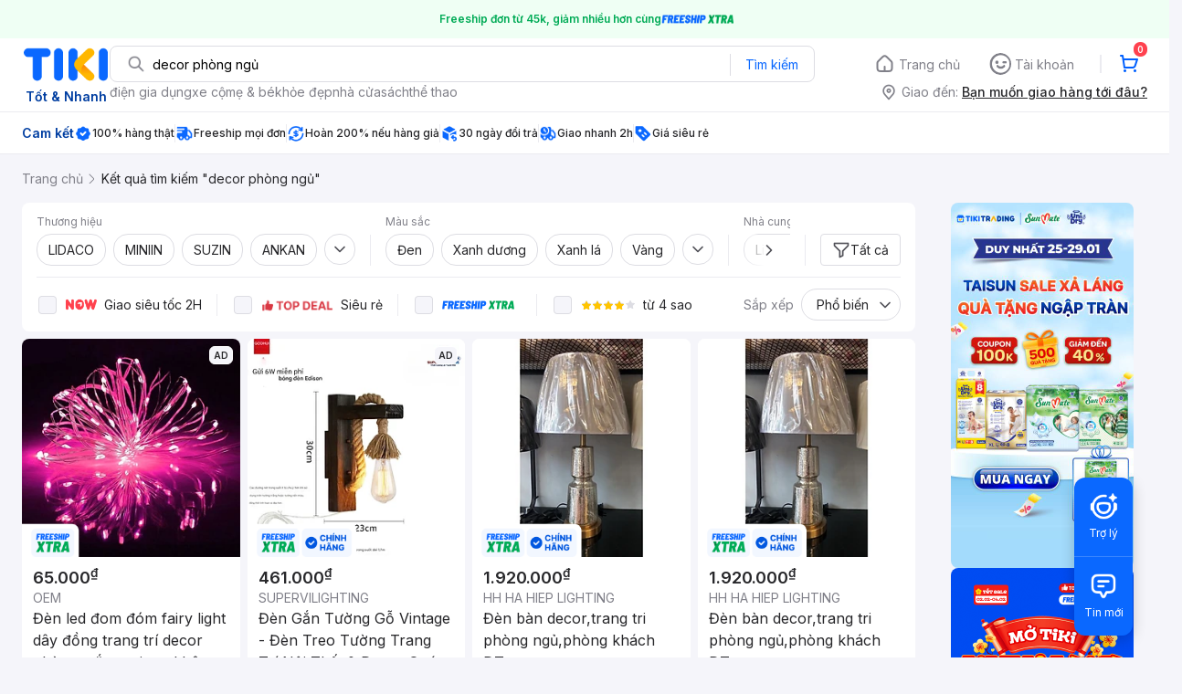

--- FILE ---
content_type: text/html; charset=utf-8
request_url: https://tiki.vn/search?q=decor+ph%C3%B2ng+ng%E1%BB%A7
body_size: 94629
content:
<!DOCTYPE html><html class="no-js" lang="vi" prefix="og: http://ogp.me/ns#"><head><meta charSet="utf-8"/><meta name="viewport" content="width=device-width, initial-scale=1, maximum-scale=1.0, user-scalable=no"/><script defer="" src="https://cdn.jsdelivr.net/npm/@growthbook/growthbook/dist/bundles/index.js"></script><title>Decor phòng ngủ hàng chính hãng, giao nhanh - Tháng 2, 2026 | Mua Ngay | tiki.vn</title><meta property="og:title" content="Decor phòng ngủ hàng chính hãng, giao nhanh - Tháng 2, 2026 | Mua Ngay | tiki.vn"/><link rel="canonical" href="https://tiki.vn/search?q=decor%20ph%C3%B2ng%20ng%E1%BB%A7"/><meta name="description" content="Decor phòng ngủ hàng chính hãng, giao nhanh, cam kết hoàn tiền 111% nếu hàng giả, freeship, giao nhanh 2h, nhiều mã giảm giá hôm nay. Thanh toán bảo mật tại Tiki. Mua ngay!"/><meta property="og:description" content="Decor phòng ngủ hàng chính hãng, giao nhanh, cam kết hoàn tiền 111% nếu hàng giả, freeship, giao nhanh 2h, nhiều mã giảm giá hôm nay. Thanh toán bảo mật tại Tiki. Mua ngay!"/><meta name="robots" content="noindex, nofollow"/><meta name="next-head-count" content="9"/><meta charSet="utf-8"/><meta http-equiv="x-ua-compatible" content="ie=edge"/><meta name="referrer" content="no-referrer-when-downgrade"/><meta name="google-site-verification" content="7GHar_W5H0cxQxHnW2L1Y6cEIgumXq2ohefKmZXOzT8"/><meta name="dmca-site-verification" content="M1hpL243UXY4QXdrZVVlbzVQeFFqUT090"/><link href="https://frontend.tikicdn.com/_desktop-next/static/css/_sprite.css?v=20261173457Fv7gj5LBla2u8E55jurhX" rel="stylesheet" type="text/css"/><link rel="icon" type="image/png" href="https://salt.tikicdn.com/ts/upload/29/ca/02/e39713d1b90405fd0d39b8fac676bb0d.png" sizes="48x48"/><link rel="icon" type="image/png" href="https://salt.tikicdn.com/ts/upload/9f/9b/d0/6ce302126e0a4d958a41d90fed1eb4f6.png" sizes="96x96"/><link rel="preconnect" href="https://connect.facebook.net"/><link rel="preconnect" href="https://www.google-analytics.com"/><link rel="preconnect" href="https://fonts.googleapis.com"/><link rel="preconnect" href="https://fonts.gstatic.com"/><link rel="preconnect" href="https://salt.tikicdn.com"/><link rel="preconnect" href="https://frontend.tikicdn.com/_desktop-next"/><link rel="dns-prefetch" href="https://api.tiki.vn/"/><link rel="dns-prefetch" href="https://trackity.tiki.vn/"/><link rel="dns-prefetch" href="https://time.tiki.vn/"/><link rel="dns-prefetch" href="https://frontend.tikicdn.com/_desktop-next"/><link rel="dns-prefetch" href="https://salt.tikicdn.com/"/><link rel="dns-prefetch" data-href="https://fonts.googleapis.com/"/><link rel="dns-prefetch" href="https://fonts.gstatic.com/"/><link rel="manifest" href="/manifest.json?v=1"/><meta name="theme-color" content="#1A94FF"/><style></style>
                <link
                  rel="preload"
                  href="https://fonts.googleapis.com/css2?family=Inter:wght@300;400;500;600&display=swap"
                  as="style"
                  onload="this.onload=null;this.rel='stylesheet'"
                />
              <style></style><style>html {
            font-family: Inter,Arial,sans-serif;
            font-size: 14px;
            background-color: #efefef;
          }</style><script>
              !function(){if('PerformanceLongTaskTiming' in window){var g=window.__tti={e:[]};
              g.o=new PerformanceObserver(function(l){g.e=g.e.concat(l.getEntries())});
              g.o.observe({entryTypes:['longtask']})}}();
            </script><noscript data-n-css=""></noscript><script defer="" nomodule="" src="https://frontend.tikicdn.com/_desktop-next/_next/static/chunks/polyfills-c67a75d1b6f99dc8.js"></script><script defer="" src="https://frontend.tikicdn.com/_desktop-next/_next/static/chunks/fa5f8105-d8a332b5108a2355.js"></script><script defer="" src="https://frontend.tikicdn.com/_desktop-next/_next/static/chunks/94960-901e256a733f5667.js"></script><script defer="" src="https://frontend.tikicdn.com/_desktop-next/_next/static/chunks/72401-661a5bc6af496c7e.js"></script><script defer="" src="https://frontend.tikicdn.com/_desktop-next/_next/static/chunks/41956-1880066637a51093.js"></script><script defer="" src="https://frontend.tikicdn.com/_desktop-next/_next/static/chunks/comp.HeaderRevamp.70712a18c8183671.js"></script><script defer="" src="https://frontend.tikicdn.com/_desktop-next/_next/static/chunks/comp.UniversalFreeShipPlus.e8bbdbabe36252db.js"></script><script defer="" src="https://frontend.tikicdn.com/_desktop-next/_next/static/chunks/comp.desktop.AdWidgetV2.VerticalBannerAd.499387a47b36862d.js"></script><script defer="" src="https://frontend.tikicdn.com/_desktop-next/_next/static/chunks/comp.desktop.AdWidgetV2.VerticalProductAd.a36aa0d1144a50e0.js"></script><script src="https://frontend.tikicdn.com/_desktop-next/_next/static/chunks/webpack-bbdb59a30a902cee.js" defer=""></script><script src="https://frontend.tikicdn.com/_desktop-next/_next/static/chunks/framework-f55d27442d8ef3a2.js" defer=""></script><script src="https://frontend.tikicdn.com/_desktop-next/_next/static/chunks/main-8ebb3e81abec70d6.js" defer=""></script><script src="https://frontend.tikicdn.com/_desktop-next/_next/static/chunks/pages/_app-7d06cfcac3a18c22.js" defer=""></script><script src="https://frontend.tikicdn.com/_desktop-next/_next/static/chunks/9796-7e3e348267be7272.js" defer=""></script><script src="https://frontend.tikicdn.com/_desktop-next/_next/static/chunks/42221-9ec7ddd2a95ec94e.js" defer=""></script><script src="https://frontend.tikicdn.com/_desktop-next/_next/static/chunks/56537-c228ccdf0279902e.js" defer=""></script><script src="https://frontend.tikicdn.com/_desktop-next/_next/static/chunks/2619-8cad6a8a3b7cbe58.js" defer=""></script><script src="https://frontend.tikicdn.com/_desktop-next/_next/static/chunks/10086-5d56d18d05e20a7a.js" defer=""></script><script src="https://frontend.tikicdn.com/_desktop-next/_next/static/chunks/41905-98528449d453b5b4.js" defer=""></script><script src="https://frontend.tikicdn.com/_desktop-next/_next/static/chunks/39943-f3e036c327c92c2c.js" defer=""></script><script src="https://frontend.tikicdn.com/_desktop-next/_next/static/chunks/4483-f4b589e4d2dcec7b.js" defer=""></script><script src="https://frontend.tikicdn.com/_desktop-next/_next/static/chunks/64433-18fe8a62b354943d.js" defer=""></script><script src="https://frontend.tikicdn.com/_desktop-next/_next/static/chunks/comp.CatePage.CatalogProducts-40911648e05b4ce6.js" defer=""></script><script src="https://frontend.tikicdn.com/_desktop-next/_next/static/chunks/22088-8bbbf2145a8cfe84.js" defer=""></script><script src="https://frontend.tikicdn.com/_desktop-next/_next/static/chunks/10688-7aecf1dd399ab9a7.js" defer=""></script><script src="https://frontend.tikicdn.com/_desktop-next/_next/static/chunks/pages/Catalog/Search-15a5d4180924b4c1.js" defer=""></script><script src="https://frontend.tikicdn.com/_desktop-next/_next/static/gu9LvZ_N2tXMhQHMd4nRC/_buildManifest.js" defer=""></script><script src="https://frontend.tikicdn.com/_desktop-next/_next/static/gu9LvZ_N2tXMhQHMd4nRC/_ssgManifest.js" defer=""></script><style data-styled="" data-styled-version="5.3.6">html{line-height:1.15;-webkit-text-size-adjust:100%;}/*!sc*/
body{margin:0;}/*!sc*/
main{display:block;}/*!sc*/
h1{font-size:2em;margin:0.67em 0;}/*!sc*/
hr{box-sizing:content-box;height:0;overflow:visible;}/*!sc*/
pre{font-family:monospace,monospace;font-size:1em;}/*!sc*/
a{background-color:transparent;}/*!sc*/
abbr[title]{border-bottom:none;-webkit-text-decoration:underline;text-decoration:underline;-webkit-text-decoration:underline dotted;text-decoration:underline dotted;}/*!sc*/
b,strong{font-weight:bolder;}/*!sc*/
code,kbd,samp{font-family:monospace,monospace;font-size:1em;}/*!sc*/
small{font-size:80%;}/*!sc*/
sub,sup{font-size:75%;line-height:0;position:relative;vertical-align:baseline;}/*!sc*/
sub{bottom:-0.25em;}/*!sc*/
sup{top:-0.5em;}/*!sc*/
img{border-style:none;}/*!sc*/
button,input,optgroup,select,textarea{font-family:inherit;font-size:100%;line-height:1.15;margin:0;}/*!sc*/
button,input{overflow:visible;}/*!sc*/
button,select{text-transform:none;}/*!sc*/
button,[type="button"],[type="reset"],[type="submit"]{-webkit-appearance:button;}/*!sc*/
button::-moz-focus-inner,[type="button"]::-moz-focus-inner,[type="reset"]::-moz-focus-inner,[type="submit"]::-moz-focus-inner{border-style:none;padding:0;}/*!sc*/
button:-moz-focusring,[type="button"]:-moz-focusring,[type="reset"]:-moz-focusring,[type="submit"]:-moz-focusring{outline:1px dotted ButtonText;}/*!sc*/
fieldset{padding:0.35em 0.75em 0.625em;}/*!sc*/
legend{box-sizing:border-box;color:inherit;display:table;max-width:100%;padding:0;white-space:normal;}/*!sc*/
progress{vertical-align:baseline;}/*!sc*/
textarea{overflow:auto;}/*!sc*/
[type="checkbox"],[type="radio"]{box-sizing:border-box;padding:0;}/*!sc*/
[type="number"]::-webkit-inner-spin-button,[type="number"]::-webkit-outer-spin-button{height:auto;}/*!sc*/
[type="search"]{-webkit-appearance:textfield;outline-offset:-2px;}/*!sc*/
[type="search"]::-webkit-search-decoration{-webkit-appearance:none;}/*!sc*/
::-webkit-file-upload-button{-webkit-appearance:button;font:inherit;}/*!sc*/
details{display:block;}/*!sc*/
summary{display:list-item;}/*!sc*/
template{display:none;}/*!sc*/
[hidden]{display:none;}/*!sc*/
data-styled.g1[id="sc-global-ecVvVt1"]{content:"sc-global-ecVvVt1,"}/*!sc*/
*,*:before,*:after{box-sizing:border-box;}/*!sc*/
body{overflow-x:hidden;}/*!sc*/
img{max-width:100%;}/*!sc*/
#snack-bar{position:fixed;right:20px;bottom:20px;}/*!sc*/
#snack-bar > div{margin-top:12px;}/*!sc*/
data-styled.g2[id="sc-global-bJrvcH1"]{content:"sc-global-bJrvcH1,"}/*!sc*/
.server-loading{position:fixed;top:0;bottom:0;right:0;left:0;background:white;z-index:999999;}/*!sc*/
html{background-color:#F5F5FA;}/*!sc*/
html.async-hide body{opacity:0 !important;}/*!sc*/
a{color:#0B74E5;-webkit-text-decoration:none;text-decoration:none;}/*!sc*/
a:hover{opacity:0.95;}/*!sc*/
p{margin:0 0 10px 0;}/*!sc*/
b,strong{font-weight:500;}/*!sc*/
.icon{display:inline-block;vertical-align:middle;background-repeat:no-repeat;background-position:0 0;}/*!sc*/
.icon.tikinow-15{width:53px;height:15px;background-image:url(https://frontend.tikicdn.com/_desktop-next/static/img/icons/tikinow/tiki-now-15.png);background-size:53px 15px;}/*!sc*/
@media (-webkit-min-device-pixel-ratio:1.5),(-webkit-min-device-pixel-ratio:2),(min-resolution:192dpi){.icon.tikinow-15{background-image:url(https://frontend.tikicdn.com/_desktop-next/static/img/icons/tikinow/tiki-now-15@2x.png);}}/*!sc*/
.icon.tikinow-26{width:91px;height:26px;background-image:url(https://frontend.tikicdn.com/_desktop-next/static/img/icons/tikinow/tiki-now-26.png);background-size:91px 26px;}/*!sc*/
@media (-webkit-min-device-pixel-ratio:1.5),(-webkit-min-device-pixel-ratio:2),(min-resolution:192dpi){.icon.tikinow-26{background-image:url(https://frontend.tikicdn.com/_desktop-next/static/img/icons/tikinow/tiki-now-26@2x.png);}}/*!sc*/
.icon.thumb-up{width:17px;height:17px;background-image:url(https://frontend.tikicdn.com/_desktop-next/static/img/icons/thumb-up.png);background-size:17px 17px;}/*!sc*/
@media (-webkit-min-device-pixel-ratio:1.5),(-webkit-min-device-pixel-ratio:2),(min-resolution:192dpi){.icon.thumb-up{background-image:url(https://frontend.tikicdn.com/_desktop-next/static/img/icons/thumb-up@2x.png);}}/*!sc*/
.icon.thumb-up-3x{width:17px;height:17px;background-image:url(https://frontend.tikicdn.com/_desktop-next/static/img/icons/thumb-up-2@3x.png);background-size:17px 17px;}/*!sc*/
.icon.reply-arrow{width:19px;height:16px;background-image:url(https://frontend.tikicdn.com/_desktop-next/static/img/icons/reply-arrow.png);background-size:19px 16px;}/*!sc*/
@media (-webkit-min-device-pixel-ratio:1.5),(-webkit-min-device-pixel-ratio:2),(min-resolution:192dpi){.icon.reply-arrow{background-image:url(https://frontend.tikicdn.com/_desktop-next/static/img/icons/reply-arrow@2x.png);}}/*!sc*/
.icon.guarantee{width:16px;height:16px;background-image:url(https://frontend.tikicdn.com/_desktop-next/static/img/icons/guarantee.png);background-size:16px 16px;}/*!sc*/
@media (-webkit-min-device-pixel-ratio:1.5),(-webkit-min-device-pixel-ratio:2),(min-resolution:192dpi){.icon.guarantee{background-image:url(https://frontend.tikicdn.com/_desktop-next/static/img/icons/guarantee@2x.png);}}/*!sc*/
.icon.flag-2x{width:14px;height:16px;background-image:url(https://frontend.tikicdn.com/_desktop-next/static/img/icons/flag@2x.png);background-size:14px 16px;}/*!sc*/
.icon.warning-svg{width:16px;height:17px;background-image:url(https://frontend.tikicdn.com/_desktop-next/static/img/icons/warning.svg);background-size:16px 17px;}/*!sc*/
.icon.prize{width:23px;height:24px;background-image:url(https://frontend.tikicdn.com/_desktop-next/static/img/icons/prize.png);background-size:23px 24px;}/*!sc*/
@media (-webkit-min-device-pixel-ratio:1.5),(-webkit-min-device-pixel-ratio:2),(min-resolution:192dpi){.icon.prize{background-image:url(https://frontend.tikicdn.com/_desktop-next/static/img/icons/prize@2x.png);}}/*!sc*/
.tikicon.icon-bound{width:16px;height:16px;background-image:url(https://frontend.tikicdn.com/_desktop-next/static/img/icons/bound.png);background-size:16px 16px;}/*!sc*/
@media (-webkit-min-device-pixel-ratio:1.5),(-webkit-min-device-pixel-ratio:2),(min-resolution:192dpi){.tikicon.icon-bound{background-image:url(https://frontend.tikicdn.com/_desktop-next/static/img/icons/bound@2x.png);}}/*!sc*/
.fade-loading-animated{-webkit-animation-name:fadeLoading;animation-name:fadeLoading;-webkit-animation-duration:2s;animation-duration:2s;-webkit-animation-iteration-count:infinite;animation-iteration-count:infinite;-webkit-animation-timing-function:linear;animation-timing-function:linear;}/*!sc*/
@-webkit-keyframes fadeLoading{0%{opacity:1;}50%{opacity:0.3;}100%{opacity:1;}}/*!sc*/
@keyframes fadeLoading{0%{opacity:1;}50%{opacity:0.3;}100%{opacity:1;}}/*!sc*/
@-webkit-keyframes swing{0%{-webkit-transform:rotate(0deg);-ms-transform:rotate(0deg);transform:rotate(0deg);}50%{-webkit-transform:rotate(20deg);-ms-transform:rotate(20deg);transform:rotate(20deg);}100%{-webkit-transform:rotate(0deg);-ms-transform:rotate(0deg);transform:rotate(0deg);}}/*!sc*/
@keyframes swing{0%{-webkit-transform:rotate(0deg);-ms-transform:rotate(0deg);transform:rotate(0deg);}50%{-webkit-transform:rotate(20deg);-ms-transform:rotate(20deg);transform:rotate(20deg);}100%{-webkit-transform:rotate(0deg);-ms-transform:rotate(0deg);transform:rotate(0deg);}}/*!sc*/
data-styled.g4[id="sc-global-hkrGOO1"]{content:"sc-global-hkrGOO1,"}/*!sc*/
.fvWcVx{object-fit:contain;display:block;width:100%;height:100%;display:block;}/*!sc*/
data-styled.g11[id="sc-7bce5df0-0"]{content:"fvWcVx,"}/*!sc*/
.jfMKyG{position:relative;display:-webkit-box;display:-webkit-flex;display:-ms-flexbox;display:flex;z-index:1;display:-webkit-box;display:-webkit-flex;display:-ms-flexbox;display:flex;-webkit-flex-direction:row;-ms-flex-direction:row;flex-direction:row;-webkit-box-pack:center;-webkit-justify-content:center;-ms-flex-pack:center;justify-content:center;-webkit-align-items:center;-webkit-box-align:center;-ms-flex-align:center;align-items:center;padding:12px 16px;gap:4px;background:white;}/*!sc*/
.jfMKyG p{margin:0;}/*!sc*/
.jfMKyG a{display:-webkit-box;display:-webkit-flex;display:-ms-flexbox;display:flex;-webkit-box-pack:center;-webkit-justify-content:center;-ms-flex-pack:center;justify-content:center;-webkit-align-items:center;-webkit-box-align:center;-ms-flex-align:center;align-items:center;color:initial;gap:4px;}/*!sc*/
data-styled.g24[id="sc-dde698d1-0"]{content:"jfMKyG,"}/*!sc*/
.cGVtRR{font-size:12px;font-weight:600;line-height:150%;padding-left:4px;}/*!sc*/
data-styled.g25[id="sc-dde698d1-1"]{content:"cGVtRR,"}/*!sc*/
.ldcZGa{object-fit:contain;display:block;}/*!sc*/
data-styled.g38[id="sc-82b4dcf2-0"]{content:"ldcZGa,"}/*!sc*/
.edZgU{width:1280px;padding-left:24px;padding-right:24px;margin-right:auto;margin-left:auto;}/*!sc*/
@media only screen and (min-width:1440px){.edZgU{width:1440px;}}/*!sc*/
data-styled.g46[id="sc-9b2f7535-0"]{content:"edZgU,"}/*!sc*/
.eTnNSC{width:1270px;padding-left:15px;padding-right:15px;margin-right:auto;margin-left:auto;}/*!sc*/
data-styled.g667[id="sc-6d96a9af-0"]{content:"eTnNSC,"}/*!sc*/
.dVnCth{margin-top:16px;font-size:12px;line-height:16px;font-weight:normal;color:#808089;background-color:white;}/*!sc*/
.dVnCth.listing-revamp{width:1138px;border-radius:8px;margin-bottom:16px;}/*!sc*/
@media only screen and (max-width:1439px){.dVnCth.listing-revamp{width:978px;}}/*!sc*/
@media only screen and (min-width:1440px){.dVnCth.listing-revamp{width:1138px;}}/*!sc*/
.dVnCth.listing-revamp .block{width:auto !important;}/*!sc*/
.dVnCth.listing-revamp .block.payment-information{width:200px !important;}/*!sc*/
.dVnCth.listing-revamp .flex{width:auto !important;}/*!sc*/
.dVnCth.listing-revamp .separator{width:auto;margin-left:16px;margin-right:16px;}/*!sc*/
.dVnCth p{font-size:12px;line-height:16px;color:#808089;margin-bottom:12px;margin-top:0px;}/*!sc*/
.dVnCth .title-text{font-size:16px;line-height:24px;font-weight:500;color:#38383d;margin-bottom:12px;margin-top:0px;}/*!sc*/
.dVnCth .small-text{display:block;margin-bottom:8px;color:#808089;}/*!sc*/
.dVnCth a:hover{-webkit-text-decoration:underline;text-decoration:underline;}/*!sc*/
data-styled.g697[id="sc-4ce82f3c-0"]{content:"dVnCth,"}/*!sc*/
.chWRSJ{padding:16px 0;}/*!sc*/
.chWRSJ .block{width:226px;}/*!sc*/
.chWRSJ .block .store-title{margin-top:24px;}/*!sc*/
.chWRSJ .block .icon{display:inline-block;margin-right:8px;margin-bottom:8px;vertical-align:middle;width:32px;height:32px;}/*!sc*/
.chWRSJ .block .icon.vnpay > svg{width:32px;height:32px;}/*!sc*/
.chWRSJ .flex{width:226px;display:-webkit-box;display:-webkit-flex;display:-ms-flexbox;display:flex;-webkit-align-items:center;-webkit-box-align:center;-ms-flex-align:center;align-items:center;-webkit-flex-wrap:wrap;-ms-flex-wrap:wrap;flex-wrap:wrap;gap:8px;}/*!sc*/
.chWRSJ .hotline{margin-bottom:8px;}/*!sc*/
.chWRSJ .hotline a{color:#38383D;font-weight:500;}/*!sc*/
.chWRSJ .security{margin-bottom:8px;color:#808089;font-size:12px;font-weight:400;}/*!sc*/
.chWRSJ .security a{color:#808089;}/*!sc*/
data-styled.g698[id="sc-4ce82f3c-1"]{content:"chWRSJ,"}/*!sc*/
.eSPDgm{padding:16px 0;background-color:#ffffff;}/*!sc*/
.eSPDgm .address{display:-webkit-box;display:-webkit-flex;display:-ms-flexbox;display:flex;-webkit-align-items:center;-webkit-box-align:center;-ms-flex-align:center;align-items:center;}/*!sc*/
data-styled.g699[id="sc-4ce82f3c-2"]{content:"eSPDgm,"}/*!sc*/
.exPqAC{content:' ';height:1px;background-color:#EBEBF0;width:1240px;margin-right:auto;margin-left:auto;}/*!sc*/
data-styled.g700[id="sc-4ce82f3c-3"]{content:"exPqAC,"}/*!sc*/
.aMfcf{font-size:16px;line-height:24px;font-weight:500;color:#38383D;margin-bottom:12px;margin-top:0px;}/*!sc*/
data-styled.g701[id="sc-4ce82f3c-4"]{content:"aMfcf,"}/*!sc*/
.bstmqn{font-size:14px;line-height:20px;font-weight:500;color:#38383D;margin-bottom:4px;margin-top:0px;}/*!sc*/
data-styled.g702[id="sc-4ce82f3c-5"]{content:"bstmqn,"}/*!sc*/
.hrWWOH{padding:16px 0px 0px;}/*!sc*/
data-styled.g703[id="sc-8ba33404-0"]{content:"hrWWOH,"}/*!sc*/
.kGhQDb{margin-bottom:16px;}/*!sc*/
.kGhQDb a{color:#808089;}/*!sc*/
.kGhQDb p{margin:0px;}/*!sc*/
data-styled.g704[id="sc-8ba33404-1"]{content:"kGhQDb,"}/*!sc*/
.kzdfAZ{display:grid;grid-template-columns:repeat(5,1fr);grid-column-gap:20px;}/*!sc*/
data-styled.g705[id="sc-8ba33404-2"]{content:"kzdfAZ,"}/*!sc*/
.iyhWqm{padding:16px 0px 0px;}/*!sc*/
data-styled.g707[id="sc-4e2e5de4-0"]{content:"iyhWqm,"}/*!sc*/
.bdFUBm{margin-bottom:16px;}/*!sc*/
.bdFUBm a{color:#808089;}/*!sc*/
.bdFUBm p{margin:0px;}/*!sc*/
data-styled.g708[id="sc-4e2e5de4-1"]{content:"bdFUBm,"}/*!sc*/
.gRFRMW{display:-webkit-box;display:-webkit-flex;display:-ms-flexbox;display:flex;-webkit-align-items:flex-center;-webkit-box-align:flex-center;-ms-flex-align:flex-center;align-items:flex-center;-webkit-flex-direction:column;-ms-flex-direction:column;flex-direction:column;-webkit-align-self:center;-ms-flex-item-align:center;align-self:center;}/*!sc*/
.gRFRMW .tiki-logo{display:-webkit-box;display:-webkit-flex;display:-ms-flexbox;display:flex;-webkit-align-items:flex-center;-webkit-box-align:flex-center;-ms-flex-align:flex-center;align-items:flex-center;-webkit-flex-direction:column;-ms-flex-direction:column;flex-direction:column;}/*!sc*/
.gRFRMW .tiki-logo > span{font-size:14px;color:#003ea1;margin-top:8px;font-weight:600;text-align:center;}/*!sc*/
data-styled.g710[id="sc-3258bf05-0"]{content:"gRFRMW,"}/*!sc*/
.cYLtAT{-webkit-flex:1;-ms-flex:1;flex:1;}/*!sc*/
data-styled.g711[id="sc-dec0a11d-0"]{content:"cYLtAT,"}/*!sc*/
.cfhkdd{width:100%;display:-webkit-box;display:-webkit-flex;display:-ms-flexbox;display:flex;position:relative;border:1px solid #DDDDE3;border-radius:8px;-webkit-align-items:center;-webkit-box-align:center;-ms-flex-align:center;align-items:center;}/*!sc*/
.cfhkdd .icon-search{width:20px;height:20px;margin:0 0 0 18px;}/*!sc*/
data-styled.g712[id="sc-dec0a11d-1"]{content:"cfhkdd,"}/*!sc*/
.lgENLJ{border:0px;padding:0 8px;font-weight:400;font-size:14px;line-height:150%;border-top-left-radius:8px;border-bottom-left-radius:8px;-webkit-flex:1;-ms-flex:1;flex:1;outline:none;}/*!sc*/
.lgENLJ::-webkit-input-placeholder{color:#808089;font-size:14px;}/*!sc*/
.lgENLJ::-moz-placeholder{color:#808089;font-size:14px;}/*!sc*/
.lgENLJ:-ms-input-placeholder{color:#808089;font-size:14px;}/*!sc*/
.lgENLJ::placeholder{color:#808089;font-size:14px;}/*!sc*/
data-styled.g713[id="sc-dec0a11d-2"]{content:"lgENLJ,"}/*!sc*/
.agnbj{cursor:pointer;border:0px;width:92px;height:38px;padding:4px;border-radius:0 8px 8px 0;background:transparent;color:#0A68FF;font-weight:400;font-size:14px;line-height:150%;outline:none;display:-webkit-box;display:-webkit-flex;display:-ms-flexbox;display:flex;-webkit-align-items:center;-webkit-box-align:center;-ms-flex-align:center;align-items:center;-webkit-box-pack:center;-webkit-justify-content:center;-ms-flex-pack:center;justify-content:center;position:relative;}/*!sc*/
.agnbj:before{content:'';display:block;position:absolute;border-left:1px solid #DDDDE3;height:24px;left:0;top:8px;}/*!sc*/
.agnbj:hover{background-color:rgba(10,104,255,0.2);}/*!sc*/
.agnbj:active{background-color:rgba(10,104,255,0.4);}/*!sc*/
data-styled.g714[id="sc-dec0a11d-3"]{content:"agnbj,"}/*!sc*/
.rZetm{position:relative;display:block;}/*!sc*/
.rZetm:hover{opacity:1;}/*!sc*/
data-styled.g730[id="sc-7d80e456-14"]{content:"rZetm,"}/*!sc*/
.dCdTIg{display:-webkit-box;display:-webkit-flex;display:-ms-flexbox;display:flex;-webkit-align-items:center;-webkit-box-align:center;-ms-flex-align:center;align-items:center;-webkit-box-pack:end;-webkit-justify-content:flex-end;-ms-flex-pack:end;justify-content:flex-end;margin-left:48px;}/*!sc*/
.dCdTIg .profile-icon{width:32px;height:32px;margin-right:8px;border-radius:2px;}/*!sc*/
.dCdTIg .arrowIcon{width:16px;height:16px;}/*!sc*/
.dCdTIg .cart-wrapper{position:relative;display:-webkit-box;display:-webkit-flex;display:-ms-flexbox;display:flex;width:40px;height:40px;-webkit-align-items:center;-webkit-box-align:center;-ms-flex-align:center;align-items:center;-webkit-box-pack:center;-webkit-justify-content:center;-ms-flex-pack:center;justify-content:center;}/*!sc*/
.dCdTIg .cart-wrapper .cart-icon{margin-right:0;border-radius:unset;}/*!sc*/
.dCdTIg .cart-wrapper .cart-text{color:#ffffff;font-weight:500;white-space:nowrap;font-size:13px;line-height:20px;}/*!sc*/
data-styled.g731[id="sc-7d80e456-15"]{content:"dCdTIg,"}/*!sc*/
.PXkZT{color:#ffffff;background:#FF424F;height:16px;right:0;top:-4px;border-radius:8px;display:inline-block;text-align:center;font-weight:700;font-size:10px;line-height:150%;position:absolute;padding:0.5px 4px;}/*!sc*/
data-styled.g732[id="sc-7d80e456-16"]{content:"PXkZT,"}/*!sc*/
.gVBJYa{display:-webkit-box;display:-webkit-flex;display:-ms-flexbox;display:flex;-webkit-align-items:center;-webkit-box-align:center;-ms-flex-align:center;align-items:center;-webkit-box-pack:center;-webkit-justify-content:center;-ms-flex-pack:center;justify-content:center;padding:8px 16px;cursor:pointer;position:relative;border-radius:8px;position:relative;}/*!sc*/
.gVBJYa:hover{background-color:rgba(39,39,42,0.12);}/*!sc*/
.gVBJYa:active{background-color:rgba(39,39,42,0.24);}/*!sc*/
.gVBJYa .menu-item-icon{width:24px;height:24px;margin-right:4px;border-radius:50%;}/*!sc*/
.gVBJYa a,.gVBJYa > span{font-weight:400;font-size:14px;line-height:150%;color:#808089;}/*!sc*/
.gVBJYa:hover .toggler{display:block;}/*!sc*/
.gVBJYa .tikivip-badge{position:absolute;top:0;left:15px;}/*!sc*/
.jQEjdB{display:-webkit-box;display:-webkit-flex;display:-ms-flexbox;display:flex;-webkit-align-items:center;-webkit-box-align:center;-ms-flex-align:center;align-items:center;-webkit-box-pack:center;-webkit-justify-content:center;-ms-flex-pack:center;justify-content:center;padding:8px 16px;cursor:pointer;position:relative;border-radius:8px;position:relative;}/*!sc*/
.jQEjdB:hover{background-color:rgba(0,96,255,0.12);}/*!sc*/
.jQEjdB:active{background-color:rgba(0,96,255,0.24);}/*!sc*/
.jQEjdB .menu-item-icon{width:24px;height:24px;margin-right:4px;border-radius:50%;}/*!sc*/
.jQEjdB a,.jQEjdB > span{font-weight:500;font-size:14px;line-height:150%;color:#0A68FF;}/*!sc*/
.jQEjdB:hover .toggler{display:block;}/*!sc*/
.jQEjdB .tikivip-badge{position:absolute;top:0;left:15px;}/*!sc*/
data-styled.g741[id="sc-7d80e456-25"]{content:"gVBJYa,jQEjdB,"}/*!sc*/
.ikCtXe{padding:0 !important;margin-left:24px;position:relative;}/*!sc*/
.ikCtXe:before{content:'';display:block;height:20px;position:absolute;left:-12px;border:1px solid #EBEBF0;}/*!sc*/
data-styled.g742[id="sc-7d80e456-26"]{content:"ikCtXe,"}/*!sc*/
.gypTeU{display:-webkit-box;display:-webkit-flex;display:-ms-flexbox;display:flex;padding:16px 0 10px 0;height:auto;position:relative;z-index:2;-webkit-align-items:center;-webkit-box-align:center;-ms-flex-align:center;align-items:center;padding:0;}/*!sc*/
.gypTeU .logo-menu{margin-right:48px;-webkit-flex-basis:unset;-ms-flex-preferred-size:unset;flex-basis:unset;}/*!sc*/
data-styled.g746[id="sc-ee984840-0"]{content:"gypTeU,"}/*!sc*/
.hqCsjg{display:-webkit-box;display:-webkit-flex;display:-ms-flexbox;display:flex;-webkit-flex:1;-ms-flex:1;flex:1;-webkit-align-items:center;-webkit-box-align:center;-ms-flex-align:center;align-items:center;}/*!sc*/
data-styled.g747[id="sc-ee984840-1"]{content:"hqCsjg,"}/*!sc*/
.rgsXe{position:relative;background:#ffffff;padding:8px 0;z-index:999;}/*!sc*/
.rgsXe.main-header-sticky{left:0;position:fixed;top:0;width:100%;}/*!sc*/
.rgsXe *{-webkit-letter-spacing:normal;-moz-letter-spacing:normal;-ms-letter-spacing:normal;letter-spacing:normal;}/*!sc*/
data-styled.g749[id="sc-f862d3ea-1"]{content:"rgsXe,"}/*!sc*/
.bbUcuP{display:-webkit-box;display:-webkit-flex;display:-ms-flexbox;display:flex;height:24px;width:712px;-webkit-align-items:flex-start;-webkit-box-align:flex-start;-ms-flex-align:flex-start;align-items:flex-start;-webkit-flex-wrap:wrap;-ms-flex-wrap:wrap;flex-wrap:wrap;overflow:hidden;gap:12px;}/*!sc*/
@media only screen and (min-width:1440px){.bbUcuP{width:820px;}}/*!sc*/
.bbUcuP a{display:block;font-weight:400;font-size:14px;line-height:150%;color:#808089;white-space:nowrap;}/*!sc*/
data-styled.g752[id="sc-7ad7c877-1"]{content:"bbUcuP,"}/*!sc*/
.fKRaGb{margin-bottom:3px;max-width:348px;-webkit-flex:0 0 348px;-ms-flex:0 0 348px;flex:0 0 348px;}/*!sc*/
.fKRaGb .delivery-zone__heading{display:-webkit-box;display:-webkit-flex;display:-ms-flexbox;display:flex;-webkit-align-items:center;-webkit-box-align:center;-ms-flex-align:center;align-items:center;cursor:pointer;-webkit-box-pack:end;-webkit-justify-content:flex-end;-ms-flex-pack:end;justify-content:flex-end;}/*!sc*/
.fKRaGb .delivery-zone__heading img{width:20px;height:20px;margin-right:4px;}/*!sc*/
.fKRaGb .delivery-zone__heading > h4{margin:0px;display:block;color:#808089;font-weight:400;font-size:14px;line-height:150%;padding-right:4px;white-space:nowrap;}/*!sc*/
.fKRaGb .delivery-zone__heading .address{-webkit-text-decoration:underline;text-decoration:underline;font-weight:500;font-size:14px;line-height:150%;white-space:nowrap;overflow:hidden;text-overflow:ellipsis;color:#27272A;}/*!sc*/
data-styled.g753[id="sc-75644000-0"]{content:"fKRaGb,"}/*!sc*/
.dtcpAn{position:relative;display:-webkit-box;display:-webkit-flex;display:-ms-flexbox;display:flex;-webkit-box-pack:justify;-webkit-justify-content:space-between;-ms-flex-pack:justify;justify-content:space-between;z-index:1;}/*!sc*/
data-styled.g754[id="sc-39ee4e6f-0"]{content:"dtcpAn,"}/*!sc*/
.ljZvVE{display:-webkit-box;display:-webkit-flex;display:-ms-flexbox;display:flex;-webkit-flex-direction:column;-ms-flex-direction:column;flex-direction:column;-webkit-align-items:flex-start;-webkit-box-align:flex-start;-ms-flex-align:flex-start;align-items:flex-start;gap:8px;-webkit-flex:1 0 0;-ms-flex:1 0 0;flex:1 0 0;-webkit-align-items:stretch;-webkit-box-align:stretch;-ms-flex-align:stretch;align-items:stretch;}/*!sc*/
data-styled.g755[id="sc-b1e0edd7-0"]{content:"ljZvVE,"}/*!sc*/
.duXRBJ{display:-webkit-box;display:-webkit-flex;display:-ms-flexbox;display:flex;-webkit-align-items:flex-start;-webkit-box-align:flex-start;-ms-flex-align:flex-start;align-items:flex-start;gap:48px;-webkit-flex:1 0 0;-ms-flex:1 0 0;flex:1 0 0;}/*!sc*/
data-styled.g756[id="sc-b1e0edd7-1"]{content:"duXRBJ,"}/*!sc*/
.iujNlz{position:relative;display:-webkit-box;display:-webkit-flex;display:-ms-flexbox;display:flex;z-index:1;display:-webkit-box;display:-webkit-flex;display:-ms-flexbox;display:flex;-webkit-flex-direction:row;-ms-flex-direction:row;flex-direction:row;-webkit-align-items:center;-webkit-box-align:center;-ms-flex-align:center;align-items:center;gap:4px;background:white;border-width:1px 0px;border-style:solid;border-color:#EBEBF0;}/*!sc*/
.iujNlz p{margin:0;}/*!sc*/
data-styled.g760[id="sc-4a670bf7-0"]{content:"iujNlz,"}/*!sc*/
.llXUzV{width:1280px;padding-left:24px;padding-right:24px;padding-top:12px;padding-bottom:12px;margin-right:auto;margin-left:auto;display:-webkit-box;display:-webkit-flex;display:-ms-flexbox;display:flex;gap:12px;padding-inline:24px;-webkit-align-items:center;-webkit-box-align:center;-ms-flex-align:center;align-items:center;}/*!sc*/
@media only screen and (min-width:1440px){.llXUzV{width:1440px;}}/*!sc*/
data-styled.g761[id="sc-4a670bf7-1"]{content:"llXUzV,"}/*!sc*/
.hIAJdw{font-size:14px;font-weight:600;line-height:150%;white-space:nowrap;}/*!sc*/
data-styled.g762[id="sc-4a670bf7-2"]{content:"hIAJdw,"}/*!sc*/
.dDrHRv{font-size:10px;line-height:15px;color:#808089;display:-webkit-box;display:-webkit-flex;display:-ms-flexbox;display:flex;-webkit-align-items:center;-webkit-box-align:center;-ms-flex-align:center;align-items:center;-webkit-box-pack:center;-webkit-justify-content:center;-ms-flex-pack:center;justify-content:center;-webkit-flex-wrap:nowrap;-ms-flex-wrap:nowrap;flex-wrap:nowrap;}/*!sc*/
data-styled.g1338[id="sc-f5f45ccf-0"]{content:"dDrHRv,"}/*!sc*/
.kTxHQz{width:1px;height:18px;background-color:#EBEBF0;-webkit-flex-shrink:0;-ms-flex-negative:0;flex-shrink:0;margin-left:4px;margin-right:4px;}/*!sc*/
data-styled.g1340[id="sc-f5f45ccf-2"]{content:"kTxHQz,"}/*!sc*/
.djQxVw{margin:0;}/*!sc*/
data-styled.g1341[id="sc-eed848ce-0"]{content:"djQxVw,"}/*!sc*/
.Ywrhm{display:-webkit-box;display:-webkit-flex;display:-ms-flexbox;display:flex;cursor:pointer;-webkit-align-items:center;-webkit-box-align:center;-ms-flex-align:center;align-items:center;}/*!sc*/
.Ywrhm:hover .box:not(.checked) .icon-check-off,.Ywrhm.trigger-hover .box:not(.checked) .icon-check-off{display:none;}/*!sc*/
.Ywrhm:hover .box:not(.checked) .icon-check-hover,.Ywrhm.trigger-hover .box:not(.checked) .icon-check-hover{display:block;}/*!sc*/
.Ywrhm .box > img{width:24px;height:24px;object-fit:contain;-webkit-flex-shrink:0;-ms-flex-negative:0;flex-shrink:0;}/*!sc*/
.Ywrhm .icon-check-off{display:block;}/*!sc*/
.Ywrhm .icon-check-on{display:none;}/*!sc*/
.Ywrhm .icon-check-hover{display:none;}/*!sc*/
.Ywrhm .box.checked .icon-check-off{display:none;}/*!sc*/
.Ywrhm .box.checked .icon-check-on{display:block;}/*!sc*/
data-styled.g1370[id="sc-eca64225-3"]{content:"Ywrhm,"}/*!sc*/
.gRIbjX{position:relative;display:-webkit-box;display:-webkit-flex;display:-ms-flexbox;display:flex;-webkit-flex-direction:column;-ms-flex-direction:column;flex-direction:column;text-align:center;border-radius:8px;background-color:white;}/*!sc*/
data-styled.g1408[id="sc-a2c041bb-0"]{content:"gRIbjX,"}/*!sc*/
.gWLRHf{padding:16px;padding-bottom:15px;margin:0 auto;width:100%;height:100%;display:block;object-fit:contain;}/*!sc*/
data-styled.g1409[id="sc-a2c041bb-1"]{content:"gWLRHf,"}/*!sc*/
.fqKNJa{padding:16px;}/*!sc*/
data-styled.g1411[id="sc-a2c041bb-3"]{content:"fqKNJa,"}/*!sc*/
.kxxeUe{display:-webkit-box;display:-webkit-flex;display:-ms-flexbox;display:flex;-webkit-box-pack:center;-webkit-justify-content:center;-ms-flex-pack:center;justify-content:center;-webkit-flex-wrap:nowrap;-ms-flex-wrap:nowrap;flex-wrap:nowrap;margin-top:8px;text-align:center;}/*!sc*/
data-styled.g1412[id="sc-a2c041bb-4"]{content:"kxxeUe,"}/*!sc*/
.ebMjPY{font-size:12px;line-height:18px;color:#808089;white-space:nowrap;}/*!sc*/
data-styled.g1413[id="sc-a2c041bb-5"]{content:"ebMjPY,"}/*!sc*/
.cpcZoi{text-align:left;margin-left:4px;font-size:12px;line-height:18px;font-weight:500;color:#27272A;display:-webkit-box;-webkit-box-orient:vertical;-webkit-line-clamp:1;overflow:hidden;}/*!sc*/
data-styled.g1414[id="sc-a2c041bb-6"]{content:"cpcZoi,"}/*!sc*/
.jNwpbO{font-size:14px;line-height:21px;font-weight:500;color:#27272A;display:-webkit-box;-webkit-box-orient:vertical;-webkit-line-clamp:2;overflow:hidden;}/*!sc*/
data-styled.g1415[id="sc-a2c041bb-7"]{content:"jNwpbO,"}/*!sc*/
.hYRAGp{display:-webkit-box;display:-webkit-flex;display:-ms-flexbox;display:flex;-webkit-align-items:center;-webkit-box-align:center;-ms-flex-align:center;align-items:center;-webkit-box-pack:center;-webkit-justify-content:center;-ms-flex-pack:center;justify-content:center;margin-top:16px;margin-bottom:4px;}/*!sc*/
data-styled.g1416[id="sc-a2c041bb-8"]{content:"hYRAGp,"}/*!sc*/
.cHuxOT{font-size:18px;line-height:27px;font-weight:600;color:#27272A;}/*!sc*/
data-styled.g1417[id="sc-a2c041bb-9"]{content:"cHuxOT,"}/*!sc*/
.hTvlgM{padding:5.5px 12px;display:-webkit-inline-box;display:-webkit-inline-flex;display:-ms-inline-flexbox;display:inline-flex;-webkit-align-items:center;-webkit-box-align:center;-ms-flex-align:center;align-items:center;-webkit-box-pack:center;-webkit-justify-content:center;-ms-flex-pack:center;justify-content:center;background-color:#0a68ff;color:white;border-radius:4px;font-size:14px;line-height:21px;font-weight:500;}/*!sc*/
data-styled.g1419[id="sc-a2c041bb-11"]{content:"hTvlgM,"}/*!sc*/
.bSlGRb{background-color:#F5F5FA;padding-top:16px;padding-bottom:16px;}/*!sc*/
.bSlGRb .breadcrumb{display:-webkit-box;display:-webkit-flex;display:-ms-flexbox;display:flex;-webkit-align-items:center;-webkit-box-align:center;-ms-flex-align:center;align-items:center;}/*!sc*/
.bSlGRb a.breadcrumb-item{position:relative;display:-webkit-box;display:-webkit-flex;display:-ms-flexbox;display:flex;-webkit-box-pack:center;-webkit-justify-content:center;-ms-flex-pack:center;justify-content:center;-webkit-align-items:center;-webkit-box-align:center;-ms-flex-align:center;align-items:center;color:#808089;font-size:14px;line-height:21px;font-weight:400;white-space:nowrap;}/*!sc*/
.bSlGRb a.breadcrumb-item:hover{color:#38383D;-webkit-text-decoration:underline;text-decoration:underline;}/*!sc*/
.bSlGRb a.breadcrumb-item:last-child{color:#27272A;cursor:default;overflow:hidden;}/*!sc*/
.bSlGRb a.breadcrumb-item:last-child span{overflow:hidden;text-overflow:ellipsis;}/*!sc*/
.bSlGRb a.breadcrumb-item:last-child:hover{-webkit-text-decoration:none;text-decoration:none;}/*!sc*/
.bSlGRb a.breadcrumb-item h1{color:#38383D;font-size:14px;line-height:20px;font-weight:300;margin:0;}/*!sc*/
.bSlGRb .icon.icon-next{margin-left:5.5px;margin-right:8.5px;}/*!sc*/
data-styled.g1812[id="sc-90159c0b-0"]{content:"bSlGRb,"}/*!sc*/
.fLLNCa{position:relative;opacity:1;}/*!sc*/
data-styled.g1813[id="sc-92fcafd8-0"]{content:"fLLNCa,"}/*!sc*/
.MrBjC{text-align:center;}/*!sc*/
.MrBjC .pagination-block{display:-webkit-box;display:-webkit-flex;display:-ms-flexbox;display:flex;margin:24px 0;-webkit-box-pack:center;-webkit-justify-content:center;-ms-flex-pack:center;justify-content:center;}/*!sc*/
.MrBjC .arrow{display:-webkit-box;display:-webkit-flex;display:-ms-flexbox;display:flex;width:40px;height:36px;border:1px solid #0a68ff;border-radius:4px;-webkit-box-pack:center;-webkit-justify-content:center;-ms-flex-pack:center;justify-content:center;-webkit-align-items:center;-webkit-box-align:center;-ms-flex-align:center;align-items:center;}/*!sc*/
.MrBjC .arrow:hover{background-color:rgba(10,104,255,0.12);}/*!sc*/
.MrBjC .arrow:active{background-color:rgba(10,104,255,0.24);}/*!sc*/
.MrBjC .arrow.disabled{cursor:not-allowed;pointer-events:none;border:1px solid rgba(0,0,0,0.05);}/*!sc*/
.MrBjC .arrow.disabled img[alt~='arrow-left']{-webkit-transform:rotate(0);-ms-transform:rotate(0);transform:rotate(0);}/*!sc*/
.MrBjC .arrow.disabled img[alt~='arrow-right']{-webkit-transform:rotate(180deg);-ms-transform:rotate(180deg);transform:rotate(180deg);}/*!sc*/
.MrBjC .arrow picture{line-height:0;}/*!sc*/
.MrBjC .arrow img{width:20px;height:20px;}/*!sc*/
.MrBjC .arrow img[alt~='arrow-left']{-webkit-transform:rotate(180deg);-ms-transform:rotate(180deg);transform:rotate(180deg);}/*!sc*/
.MrBjC ul{display:-webkit-box;display:-webkit-flex;display:-ms-flexbox;display:flex;margin:0 8px;padding:0;background:rgba(0,0,0,0.1);border-radius:8px;gap:8px;-webkit-align-item:center;-webkit-box-align-item:center;-ms-flex-align-item:center;align-item:center;-webkit-box-pack:center;-webkit-justify-content:center;-ms-flex-pack:center;justify-content:center;}/*!sc*/
.MrBjC li{list-style-type:none;}/*!sc*/
.MrBjC li a{font-weight:400;font-size:16px;line-height:36px;color:#27272a;-webkit-text-decoration:none;text-decoration:none;border-radius:4px;width:40px;height:36px;text-align:center;cursor:pointer;display:-webkit-box;display:-webkit-flex;display:-ms-flexbox;display:flex;-webkit-align-items:center;-webkit-box-align:center;-ms-flex-align:center;align-items:center;-webkit-box-pack:center;-webkit-justify-content:center;-ms-flex-pack:center;justify-content:center;}/*!sc*/
.MrBjC li a:hover{background:rgba(39,39,42,0.12);}/*!sc*/
.MrBjC li a:active{background:rgba(39,39,42,0.24);}/*!sc*/
.MrBjC li a.current{font-weight:500;background:#0a68ff;border-radius:8px;color:#fff;text-align:center;}/*!sc*/
.MrBjC li a.current:hover{background:linear-gradient(0deg,rgba(255,255,255,0.12),rgba(255,255,255,0.12)), #0a68ff;}/*!sc*/
.MrBjC li a.current:active{background:linear-gradient(0deg,rgba(255,255,255,0.24),rgba(255,255,255,0.24)), #0a68ff;}/*!sc*/
.MrBjC li a.hidden-page{cursor:initial;}/*!sc*/
.MrBjC li a.hidden-page:hover{background:transparent;}/*!sc*/
.MrBjC li a i{margin-bottom:1px;}/*!sc*/
.MrBjC li a.disabled{cursor:not-allowed;pointer-events:none;}/*!sc*/
.MrBjC li a.disabled img[alt~='arrow-left']{-webkit-transform:rotate(0);-ms-transform:rotate(0);transform:rotate(0);}/*!sc*/
.MrBjC li a.disabled img[alt~='arrow-right']{-webkit-transform:rotate(180deg);-ms-transform:rotate(180deg);transform:rotate(180deg);}/*!sc*/
.MrBjC li a img{width:20px;height:20px;}/*!sc*/
.MrBjC li a img[alt~='arrow-left']{-webkit-transform:rotate(180deg);-ms-transform:rotate(180deg);transform:rotate(180deg);}/*!sc*/
data-styled.g1817[id="sc-296f2738-0"]{content:"MrBjC,"}/*!sc*/
.gHqeOl{display:grid;grid-gap:8px;grid-template-columns:repeat( 4,calc(calc(100% - 24px ) / 4) );padding-bottom:16px;}/*!sc*/
.gHqeOl > div{border-radius:8px;background:white;grid-column:span 1;}/*!sc*/
.gHqeOl > .tiki-square-ad{grid-column:span 2;height:100%;}/*!sc*/
.gHqeOl > .tiki-square-ad > div{height:100%;}/*!sc*/
.gHqeOl > .loading-item{aspect-ratio:1/2;background:white;border-radius:8px;}/*!sc*/
.gHqeOl > .loading-item.tiki-square-ad{aspect-ratio:1;}/*!sc*/
data-styled.g1818[id="sc-2d0320b9-0"]{content:"gHqeOl,"}/*!sc*/
.jPfQtU{background-color:white;border-radius:8px;margin-bottom:8px;padding:0px 16px;}/*!sc*/
data-styled.g1819[id="sc-7361b68-0"]{content:"jPfQtU,"}/*!sc*/
.bBHRSE{width:1px;height:34px;background-color:#ebebf0;}/*!sc*/
data-styled.g1820[id="sc-7361b68-1"]{content:"bBHRSE,"}/*!sc*/
.esqRqh{display:block;width:20px;height:20px;-webkit-flex-shrink:0;-ms-flex-negative:0;flex-shrink:0;}/*!sc*/
data-styled.g1821[id="sc-7361b68-2"]{content:"esqRqh,"}/*!sc*/
.grYDwO{display:-webkit-box;display:-webkit-flex;display:-ms-flexbox;display:flex;-webkit-box-pack:center;-webkit-justify-content:center;-ms-flex-pack:center;justify-content:center;-webkit-align-items:center;-webkit-box-align:center;-ms-flex-align:center;align-items:center;position:relative;background:none;font-size:14px;line-height:21px;color:#27272a;padding:6px 12px;-webkit-align-self:flex-end;-ms-flex-item-align:end;align-self:flex-end;border:1px solid #dddde3;border-radius:4px;gap:8px;}/*!sc*/
.grYDwO:hover{background-color:rgba(39,39,42,0.12);border:1px solid rgba(0,0,0,0.15);}/*!sc*/
.grYDwO:active{background-color:rgba(39,39,42,0.24);border:1px solid rgba(0,0,0,0.2);}/*!sc*/
data-styled.g1823[id="sc-a04c7302-0"]{content:"grYDwO,"}/*!sc*/
.dGFmnx{display:block;width:20px;height:20px;-webkit-flex-shrink:0;-ms-flex-negative:0;flex-shrink:0;}/*!sc*/
data-styled.g1824[id="sc-a04c7302-1"]{content:"dGFmnx,"}/*!sc*/
.weoZA{display:block;padding:0px;margin:0px;outline:none;border:none;background:none;color:#27272a;cursor:pointer;}/*!sc*/
data-styled.g1825[id="sc-bd134f7-0"]{content:"weoZA,"}/*!sc*/
.hapXaW{font-size:14px;line-height:21px;text-align:center;padding:6px 12px;border-radius:16px;border:1px solid #dddde3;background-color:white;}/*!sc*/
.hapXaW:hover{background-color:rgba(39,39,42,0.12);}/*!sc*/
.hapXaW:active{background-color:rgba(39,39,42,0.24);}/*!sc*/
data-styled.g1826[id="sc-bd134f7-1"]{content:"hapXaW,"}/*!sc*/
.jaczNN{display:-webkit-box;-webkit-box-orient:vertical;-webkit-line-clamp:1;overflow:hidden;}/*!sc*/
data-styled.g1827[id="sc-bd134f7-2"]{content:"jaczNN,"}/*!sc*/
.iWbfBZ{width:1440px;margin-left:auto;margin-right:auto;padding-left:24px;padding-right:24px;}/*!sc*/
@media only screen and (max-width:1439px){.iWbfBZ{width:1280px;}}/*!sc*/
@media only screen and (min-width:1441px){.iWbfBZ{width:1440px;}}/*!sc*/
data-styled.g1828[id="sc-ffb3ceca-0"]{content:"iWbfBZ,"}/*!sc*/
.fWWUnU{display:grid;grid-template-columns:1fr 230px;gap:24px;margin-bottom:24px;}/*!sc*/
data-styled.g1829[id="sc-ffb3ceca-1"]{content:"fWWUnU,"}/*!sc*/
.eEGSMD{overflow:hidden;}/*!sc*/
data-styled.g1830[id="sc-ffb3ceca-2"]{content:"eEGSMD,"}/*!sc*/
.jwAAQL{width:200px;display:-webkit-box;display:-webkit-flex;display:-ms-flexbox;display:flex;-webkit-flex-direction:column;-ms-flex-direction:column;flex-direction:column;gap:12px;-webkit-flex-shrink:0;-ms-flex-negative:0;flex-shrink:0;top:24px;margin:0 auto;}/*!sc*/
.jwAAQL::-webkit-scrollbar{display:none;}/*!sc*/
data-styled.g1831[id="sc-ffb3ceca-3"]{content:"jwAAQL,"}/*!sc*/
.iNPxYw{display:block;padding:0px;margin:0px;outline:none;background:none;color:#27272a;cursor:pointer;}/*!sc*/
data-styled.g1838[id="sc-a287ca93-0"]{content:"iNPxYw,"}/*!sc*/
.dyvIJm{width:34px;height:34px;display:-webkit-box;display:-webkit-flex;display:-ms-flexbox;display:flex;-webkit-align-items:center;-webkit-box-align:center;-ms-flex-align:center;align-items:center;-webkit-box-pack:center;-webkit-justify-content:center;-ms-flex-pack:center;justify-content:center;border-radius:16px;border:1px solid #dddde3;margin-left:8px;position:relative;}/*!sc*/
.dyvIJm:hover{background-color:rgba(81,81,88,0.12);border:1px solid rgba(0,0,0,0.15);}/*!sc*/
.dyvIJm:active{background-color:rgba(81,81,88,0.24);border:1px solid rgba(0,0,0,0.15);}/*!sc*/
data-styled.g1839[id="sc-a287ca93-1"]{content:"dyvIJm,"}/*!sc*/
.cZbPqU{width:56px;height:34px;padding:0px 8px 0px 16px;cursor:pointer;background:linear-gradient(90deg,rgba(255,255,255,0) 0%,#ffffff 50.18%);}/*!sc*/
.fFSVOV{width:56px;height:34px;padding:0px 8px 0px 16px;cursor:pointer;background:linear-gradient(90deg,#FFFFFF 50.18%,rgba(255,255,255,0) 100%);}/*!sc*/
data-styled.g1840[id="sc-52fbe9f3-0"]{content:"cZbPqU,fFSVOV,"}/*!sc*/
.iFTBpb{width:34px;height:34px;display:-webkit-box;display:-webkit-flex;display:-ms-flexbox;display:flex;-webkit-align-items:center;-webkit-box-align:center;-ms-flex-align:center;align-items:center;-webkit-box-pack:center;-webkit-justify-content:center;-ms-flex-pack:center;justify-content:center;cursor:pointer;}/*!sc*/
data-styled.g1841[id="sc-52fbe9f3-1"]{content:"iFTBpb,"}/*!sc*/
.bolcif{display:-webkit-box;display:-webkit-flex;display:-ms-flexbox;display:flex;padding:12px 0px;border-bottom:1px solid #ebebf0;}/*!sc*/
data-styled.g1842[id="sc-22175ea6-0"]{content:"bolcif,"}/*!sc*/
.kwosOp{display:-webkit-box;display:-webkit-flex;display:-ms-flexbox;display:flex;overflow:hidden;-webkit-flex:1;-ms-flex:1;flex:1;position:relative;}/*!sc*/
data-styled.g1843[id="sc-22175ea6-1"]{content:"kwosOp,"}/*!sc*/
.jHfdYL{display:-webkit-box;display:-webkit-flex;display:-ms-flexbox;display:flex;-webkit-transition:all 0.3s;transition:all 0.3s;}/*!sc*/
.jHfdYL > *{-webkit-flex-shrink:0;-ms-flex-negative:0;flex-shrink:0;}/*!sc*/
data-styled.g1844[id="sc-22175ea6-2"]{content:"jHfdYL,"}/*!sc*/
.jycPXl{color:#808089;font-size:12px;line-height:18px;margin-bottom:4px;}/*!sc*/
data-styled.g1845[id="sc-22175ea6-3"]{content:"jycPXl,"}/*!sc*/
.cOBCCm{display:-webkit-box;display:-webkit-flex;display:-ms-flexbox;display:flex;}/*!sc*/
data-styled.g1846[id="sc-22175ea6-4"]{content:"cOBCCm,"}/*!sc*/
.gXyJLZ{display:-webkit-box;display:-webkit-flex;display:-ms-flexbox;display:flex;-webkit-align-items:center;-webkit-box-align:center;-ms-flex-align:center;align-items:center;position:relative;white-space:nowrap;}/*!sc*/
.gXyJLZ > *{-webkit-flex-shrink:0;-ms-flex-negative:0;flex-shrink:0;}/*!sc*/
data-styled.g1848[id="sc-3064fef6-0"]{content:"gXyJLZ,"}/*!sc*/
.hxysjC{display:-webkit-box;display:-webkit-flex;display:-ms-flexbox;display:flex;-webkit-align-items:center;-webkit-box-align:center;-ms-flex-align:center;align-items:center;cursor:pointer;}/*!sc*/
.hxysjC.lines{-webkit-align-items:flex-start;-webkit-box-align:flex-start;-ms-flex-align:flex-start;align-items:flex-start;}/*!sc*/
.hxysjC > *{-webkit-flex-shrink:0;-ms-flex-negative:0;flex-shrink:0;}/*!sc*/
data-styled.g1849[id="sc-aaa42ade-0"]{content:"hxysjC,"}/*!sc*/
.vQcnP{display:block;object-fit:contain;height:20px;width:auto;margin-right:8px;}/*!sc*/
data-styled.g1850[id="sc-aaa42ade-1"]{content:"vQcnP,"}/*!sc*/
.hCmoWw{font-size:14px;line-height:21px;color:#27272a;}/*!sc*/
.lines .sc-aaa42ade-2{-webkit-flex:0 0 calc(100% - 24px);-ms-flex:0 0 calc(100% - 24px);flex:0 0 calc(100% - 24px);margin-top:2px;}/*!sc*/
.hCmoWw span{display:-webkit-box;-webkit-box-orient:vertical;-webkit-line-clamp:2;overflow:hidden;}/*!sc*/
data-styled.g1851[id="sc-aaa42ade-2"]{content:"hCmoWw,"}/*!sc*/
.ceYFfu{display:-webkit-box;display:-webkit-flex;display:-ms-flexbox;display:flex;-webkit-align-items:center;-webkit-box-align:center;-ms-flex-align:center;align-items:center;padding:12px 0px;}/*!sc*/
data-styled.g1852[id="sc-2da8e6fd-0"]{content:"ceYFfu,"}/*!sc*/
.hSNPhu{display:-webkit-box;display:-webkit-flex;display:-ms-flexbox;display:flex;overflow:hidden;-webkit-flex:1;-ms-flex:1;flex:1;position:relative;}/*!sc*/
data-styled.g1853[id="sc-2da8e6fd-1"]{content:"hSNPhu,"}/*!sc*/
.gKaIac{display:-webkit-box;display:-webkit-flex;display:-ms-flexbox;display:flex;-webkit-transition:all 0.3s;transition:all 0.3s;}/*!sc*/
.gKaIac > *{-webkit-flex-shrink:0;-ms-flex-negative:0;flex-shrink:0;}/*!sc*/
data-styled.g1854[id="sc-2da8e6fd-2"]{content:"gKaIac,"}/*!sc*/
.eogXNM{height:24px;}/*!sc*/
.eogXNM .arrow-icon-wrapper{width:24px;height:24px;}/*!sc*/
data-styled.g1855[id="sc-2da8e6fd-3"]{content:"eogXNM,"}/*!sc*/
.jwzuoe{display:-webkit-box;display:-webkit-flex;display:-ms-flexbox;display:flex;-webkit-align-items:center;-webkit-box-align:center;-ms-flex-align:center;align-items:center;}/*!sc*/
.jwzuoe > *{-webkit-flex-shrink:0;-ms-flex-negative:0;flex-shrink:0;}/*!sc*/
data-styled.g1856[id="sc-169acb76-0"]{content:"jwzuoe,"}/*!sc*/
.cyJqQu{font-size:14px;line-height:21px;color:#808089;margin-right:8px;}/*!sc*/
data-styled.g1857[id="sc-169acb76-1"]{content:"cyJqQu,"}/*!sc*/
.keUrBT{display:-webkit-box;display:-webkit-flex;display:-ms-flexbox;display:flex;-webkit-align-items:center;-webkit-box-align:center;-ms-flex-align:center;align-items:center;background-color:white;border:1px solid #dddde3;border-radius:20px;padding:6px 6px 6px 16px;font-size:14px;line-height:21px;color:#27272a;cursor:pointer;}/*!sc*/
.keUrBT > *{-webkit-flex-shrink:0;-ms-flex-negative:0;flex-shrink:0;}/*!sc*/
.keUrBT:hover{border:1px solid #a6a6b0;}/*!sc*/
data-styled.g1858[id="sc-169acb76-2"]{content:"keUrBT,"}/*!sc*/
</style></head><body><noscript><iframe src="https://www.googletagmanager.com/ns.html?id=GTM-KR9FQH" height="0" width="0" style="display:none;visibility:hidden"></iframe></noscript><div id="__next"><div style="position:relative;z-index:999"><a href="https://tiki.vn/khuyen-mai/ngay-hoi-freeship?from=inline_banner"><div style="background-color:#EFFFF4" class="sc-dde698d1-0 jfMKyG"><div style="color:#00AB56" class="sc-dde698d1-1 cGVtRR">Freeship đơn từ 45k, giảm nhiều hơn cùng</div><picture class="webpimg-container"><source type="image/webp" srcSet="https://salt.tikicdn.com/ts/upload/a7/18/8c/910f3a83b017b7ced73e80c7ed4154b0.png"/><img srcSet="https://salt.tikicdn.com/ts/upload/a7/18/8c/910f3a83b017b7ced73e80c7ed4154b0.png" class="sc-7bce5df0-0 fvWcVx title-img" alt="icon" width="79" height="16" style="width:79px;height:16px;opacity:1"/></picture></div></a></div><div><header id="main-header" class="sc-f862d3ea-1 rgsXe"><div class="sc-9b2f7535-0 edZgU"><div class="sc-b1e0edd7-1 duXRBJ"><div class="sc-3258bf05-0 gRFRMW"><a href="/" data-view-id="header_main_logo" class="tiki-logo"><img src="https://salt.tikicdn.com/ts/upload/0e/07/78/ee828743c9afa9792cf20d75995e134e.png" alt="tiki-logo" width="96" height="40"/><span>Tốt &amp; Nhanh</span></a></div><div class="sc-b1e0edd7-0 ljZvVE"><div class="sc-ee984840-0 gypTeU"><div class="sc-ee984840-1 hqCsjg"><div class="sc-dec0a11d-0 cYLtAT"><div class="sc-dec0a11d-1 cfhkdd"><img class="icon-search" src="https://salt.tikicdn.com/ts/upload/33/d0/37/6fef2e788f00a16dc7d5a1dfc5d0e97a.png" alt="icon-search"/><input data-view-id="main_search_form_input" type="text" placeholder="02.02 Giá Chạm Đáy" class="sc-dec0a11d-2 lgENLJ" value=""/><button data-view-id="main_search_form_button" class="sc-dec0a11d-3 agnbj">Tìm kiếm</button></div></div></div><div data-view-id="header_user_shortcut" class="sc-7d80e456-15 dCdTIg"><div class="sc-7d80e456-25 gVBJYa"><img src="https://salt.tikicdn.com/ts/upload/b4/90/74/6baaecfa664314469ab50758e5ee46ca.png" alt="header_menu_item_home" class="menu-item-icon"/><a rel="nofollow">Trang chủ</a></div><div data-view-id="header_header_account_container" class="sc-7d80e456-25 gVBJYa"><img src="https://salt.tikicdn.com/ts/upload/07/d5/94/d7b6a3bd7d57d37ef6e437aa0de4821b.png" alt="header_header_account_img" class="menu-item-icon"/><span style="z-index:1">Tài khoản</span></div><div class="sc-7d80e456-14 rZetm"><a data-view-id="header_user_shortcut_cart" href="#" rel="nofollow"><div class="sc-7d80e456-25 sc-7d80e456-26 jQEjdB ikCtXe"><div class="cart-wrapper"><img class="menu-item-icon cart-icon" src="https://salt.tikicdn.com/ts/upload/51/e2/92/8ca7e2cc5ede8c09e34d1beb50267f4f.png" alt="header_header_img_Cart"/><span class="sc-7d80e456-16 PXkZT">0</span></div></div></a></div></div></div><div class="sc-39ee4e6f-0 dtcpAn"><div data-view-id="header_quicklinks_container" class="sc-7ad7c877-1 bbUcuP"><a data-view-id="header_quicklinks_item" data-view-index="0" href="/dien-gia-dung/c1882?from=header_keyword">điện gia dụng</a><a data-view-id="header_quicklinks_item" data-view-index="1" href="/o-to-xe-may-xe-dap/c8594?from=header_keyword">xe cộ</a><a data-view-id="header_quicklinks_item" data-view-index="2" href="/do-choi-me-be/c2549?from=header_keyword">mẹ &amp; bé</a><a data-view-id="header_quicklinks_item" data-view-index="3" href="/lam-dep-suc-khoe/c1520?from=header_keyword">khỏe đẹp</a><a data-view-id="header_quicklinks_item" data-view-index="4" href="/nha-cua-doi-song/c1883?from=header_keyword">nhà cửa</a><a data-view-id="header_quicklinks_item" data-view-index="5" href="/nha-sach-tiki/c8322?from=header_keyword">sách</a><a data-view-id="header_quicklinks_item" data-view-index="6" href="/the-thao-da-ngoai/c1975?from=header_keyword">thể thao</a></div><div class="sc-75644000-0 fKRaGb revamp"><div class="delivery-zone__heading"><img src="https://salt.tikicdn.com/ts/upload/88/5c/9d/f5ee506836792eb7775e527ef8350a44.png" alt="header-icon-location"/><h4 class="title">Giao đến:</h4><div class="address">Bạn muốn giao hàng tới đâu?</div></div></div></div></div></div></div></header><div class="sc-4a670bf7-0 iujNlz"><a style="background:#FFFFFF" href="https://tiki.vn/thong-tin/tiki-doi-tra-de-dang-an-tam-mua-sam" class="sc-4a670bf7-1 llXUzV"><div style="color:#003EA1" class="sc-4a670bf7-2 hIAJdw">Cam kết</div><div style="display:flex;gap:12px;align-items:center"><div style="display:flex;gap:4px;padding-inline:6px;align-items:center"><picture class="webpimg-container"><source type="image/webp" srcSet="https://salt.tikicdn.com/ts/upload/96/76/a3/16324a16c76ee4f507d5777608dab831.png"/><img class="sc-82b4dcf2-0 ldcZGa title-img-0" src="https://salt.tikicdn.com/ts/upload/96/76/a3/16324a16c76ee4f507d5777608dab831.png" alt="icon-0" width="20" height="20" srcSet="https://salt.tikicdn.com/ts/upload/96/76/a3/16324a16c76ee4f507d5777608dab831.png"/></picture><div style="color:#27272A;font-size:12px;font-weight:500;white-space:nowrap">100% hàng thật</div></div><div style="width:1px;height:20px;background:#EBEBF0"></div><div style="display:flex;gap:4px;padding-inline:6px;align-items:center"><picture class="webpimg-container"><source type="image/webp" srcSet="https://salt.tikicdn.com/ts/upload/11/09/ec/456a2a8c308c2de089a34bbfef1c757b.png"/><img class="sc-82b4dcf2-0 ldcZGa title-img-1" src="https://salt.tikicdn.com/ts/upload/11/09/ec/456a2a8c308c2de089a34bbfef1c757b.png" alt="icon-1" width="20" height="20" srcSet="https://salt.tikicdn.com/ts/upload/11/09/ec/456a2a8c308c2de089a34bbfef1c757b.png"/></picture><div style="color:#27272A;font-size:12px;font-weight:500;white-space:nowrap">Freeship mọi đơn</div></div><div style="width:1px;height:20px;background:#EBEBF0"></div><div style="display:flex;gap:4px;padding-inline:6px;align-items:center"><picture class="webpimg-container"><source type="image/webp" srcSet="https://salt.tikicdn.com/ts/upload/0b/f2/19/c03ae8f46956eca66845fb9aaadeca1e.png"/><img class="sc-82b4dcf2-0 ldcZGa title-img-2" src="https://salt.tikicdn.com/ts/upload/0b/f2/19/c03ae8f46956eca66845fb9aaadeca1e.png" alt="icon-2" width="20" height="20" srcSet="https://salt.tikicdn.com/ts/upload/0b/f2/19/c03ae8f46956eca66845fb9aaadeca1e.png"/></picture><div style="color:#27272A;font-size:12px;font-weight:500;white-space:nowrap">Hoàn 200% nếu hàng giả</div></div><div style="width:1px;height:20px;background:#EBEBF0"></div><div style="display:flex;gap:4px;padding-inline:6px;align-items:center"><picture class="webpimg-container"><source type="image/webp" srcSet="https://salt.tikicdn.com/ts/upload/3a/f4/7d/86ca29927e9b360dcec43dccb85d2061.png"/><img class="sc-82b4dcf2-0 ldcZGa title-img-3" src="https://salt.tikicdn.com/ts/upload/3a/f4/7d/86ca29927e9b360dcec43dccb85d2061.png" alt="icon-3" width="20" height="20" srcSet="https://salt.tikicdn.com/ts/upload/3a/f4/7d/86ca29927e9b360dcec43dccb85d2061.png"/></picture><div style="color:#27272A;font-size:12px;font-weight:500;white-space:nowrap">30 ngày đổi trả</div></div><div style="width:1px;height:20px;background:#EBEBF0"></div><div style="display:flex;gap:4px;padding-inline:6px;align-items:center"><picture class="webpimg-container"><source type="image/webp" srcSet="https://salt.tikicdn.com/ts/upload/87/98/77/fc33e3d472fc4ce4bae8c835784b707a.png"/><img class="sc-82b4dcf2-0 ldcZGa title-img-4" src="https://salt.tikicdn.com/ts/upload/87/98/77/fc33e3d472fc4ce4bae8c835784b707a.png" alt="icon-4" width="20" height="20" srcSet="https://salt.tikicdn.com/ts/upload/87/98/77/fc33e3d472fc4ce4bae8c835784b707a.png"/></picture><div style="color:#27272A;font-size:12px;font-weight:500;white-space:nowrap">Giao nhanh 2h</div></div><div style="width:1px;height:20px;background:#EBEBF0"></div><div style="display:flex;gap:4px;padding-inline:6px;align-items:center"><picture class="webpimg-container"><source type="image/webp" srcSet="https://salt.tikicdn.com/ts/upload/6a/81/06/0675ef5512c275a594d5ec1d58c37861.png"/><img class="sc-82b4dcf2-0 ldcZGa title-img-5" src="https://salt.tikicdn.com/ts/upload/6a/81/06/0675ef5512c275a594d5ec1d58c37861.png" alt="icon-5" width="20" height="20" srcSet="https://salt.tikicdn.com/ts/upload/6a/81/06/0675ef5512c275a594d5ec1d58c37861.png"/></picture><div style="color:#27272A;font-size:12px;font-weight:500;white-space:nowrap">Giá siêu rẻ</div></div></div></a></div><main><h1 style="display:none">Decor phòng ngủ hàng chính hãng, giao nhanh - Tháng 2, 2026 | Mua Ngay | tiki.vn</h1><div class="sc-ffb3ceca-0 iWbfBZ"><div data-view-id="product_list_top_categories_container" data-view-content="{&quot;click_data&quot;:{&quot;trace_id&quot;:&quot;PUR0adcbQuSTAkqF&quot;}}" class="sc-90159c0b-0 bSlGRb"><div class="breadcrumb"><a class="breadcrumb-item" data-view-id="product_list_top_categories_item" data-view-index="0" data-view-content="{&quot;click_data&quot;:{&quot;trace_id&quot;:&quot;PUR0adcbQuSTAkqF&quot;}}" href="/"><span>Trang chủ</span></a><span class="icon icon-next"><svg width="6" height="11" viewBox="0 0 6 11" fill="none" xmlns="http://www.w3.org/2000/svg"><path fill="#808089" fill-rule="evenodd" clip-rule="evenodd" d="M0.646447 0.646447C0.841709 0.451184 1.15829 0.451184 1.35355 0.646447L6.35355 5.64645C6.54882 5.84171 6.54882 6.15829 6.35355 6.35355L1.35355 11.3536C1.15829 11.5488 0.841709 11.5488 0.646447 11.3536C0.451184 11.1583 0.451184 10.8417 0.646447 10.6464L5.29289 6L0.646447 1.35355C0.451184 1.15829 0.451184 0.841709 0.646447 0.646447Z"></path></svg></span><a href="#" class="breadcrumb-item" data-view-id="product_list_top_categories_item" data-view-index="1" data-view-content="{&quot;click_data&quot;:{&quot;trace_id&quot;:&quot;PUR0adcbQuSTAkqF&quot;}}"><span title="Kết quả tìm kiếm &quot;decor phòng ngủ&quot;">Kết quả tìm kiếm &quot;decor phòng ngủ&quot;</span></a></div></div><div class="sc-ffb3ceca-1 fWWUnU"><div class="sc-ffb3ceca-2 eEGSMD"><div class="sc-92fcafd8-0 fLLNCa"><div class="sc-7361b68-0 jPfQtU"><div class="sc-22175ea6-0 bolcif"><div class="sc-22175ea6-1 kwosOp"><div style="transform:translateX(0px)" class="sc-22175ea6-2 jHfdYL"><div><div class="sc-22175ea6-3 jycPXl">Thương hiệu</div><div class="sc-22175ea6-4 cOBCCm"><button style="margin-right:8px" class="sc-bd134f7-0 sc-bd134f7-1 weoZA hapXaW filter-child"><div class="sc-bd134f7-2 jaczNN">LIDACO</div></button><button style="margin-right:8px" class="sc-bd134f7-0 sc-bd134f7-1 weoZA hapXaW filter-child"><div class="sc-bd134f7-2 jaczNN">MINIIN</div></button><button style="margin-right:8px" class="sc-bd134f7-0 sc-bd134f7-1 weoZA hapXaW filter-child"><div class="sc-bd134f7-2 jaczNN">SUZIN</div></button><button style="margin-right:0" class="sc-bd134f7-0 sc-bd134f7-1 weoZA hapXaW filter-child"><div class="sc-bd134f7-2 jaczNN">ANKAN</div></button><button class="sc-a287ca93-0 sc-a287ca93-1 iNPxYw dyvIJm filter-child filter-dropdown" aria-describedby="popup-152629"><img src="https://frontend.tikicdn.com/_desktop-next/static/img/catalog/arrow.svg" alt="arrow" class="sc-7361b68-2 esqRqh"/></button></div></div><div style="margin-left:16px;margin-right:16px;align-self:flex-end" class="sc-7361b68-1 bBHRSE"></div><div><div class="sc-22175ea6-3 jycPXl">Màu sắc</div><div class="sc-22175ea6-4 cOBCCm"><button style="margin-right:8px" class="sc-bd134f7-0 sc-bd134f7-1 weoZA hapXaW filter-child"><div class="sc-bd134f7-2 jaczNN">Đen</div></button><button style="margin-right:8px" class="sc-bd134f7-0 sc-bd134f7-1 weoZA hapXaW filter-child"><div class="sc-bd134f7-2 jaczNN">Xanh dương</div></button><button style="margin-right:8px" class="sc-bd134f7-0 sc-bd134f7-1 weoZA hapXaW filter-child"><div class="sc-bd134f7-2 jaczNN">Xanh lá</div></button><button style="margin-right:0" class="sc-bd134f7-0 sc-bd134f7-1 weoZA hapXaW filter-child"><div class="sc-bd134f7-2 jaczNN">Vàng</div></button><button class="sc-a287ca93-0 sc-a287ca93-1 iNPxYw dyvIJm filter-child filter-dropdown" aria-describedby="popup-152630"><img src="https://frontend.tikicdn.com/_desktop-next/static/img/catalog/arrow.svg" alt="arrow" class="sc-7361b68-2 esqRqh"/></button></div></div><div style="margin-left:16px;margin-right:16px;align-self:flex-end" class="sc-7361b68-1 bBHRSE"></div><div><div class="sc-22175ea6-3 jycPXl">Nhà cung cấp</div><div class="sc-22175ea6-4 cOBCCm"><button style="margin-right:8px" class="sc-bd134f7-0 sc-bd134f7-1 weoZA hapXaW filter-child"><div class="sc-bd134f7-2 jaczNN">Lidaco Official Stor…</div></button><button style="margin-right:8px" class="sc-bd134f7-0 sc-bd134f7-1 weoZA hapXaW filter-child"><div class="sc-bd134f7-2 jaczNN">Dola Home</div></button><button style="margin-right:8px" class="sc-bd134f7-0 sc-bd134f7-1 weoZA hapXaW filter-child"><div class="sc-bd134f7-2 jaczNN">BINBIN SHOP</div></button><button style="margin-right:0" class="sc-bd134f7-0 sc-bd134f7-1 weoZA hapXaW filter-child"><div class="sc-bd134f7-2 jaczNN">Smarthome29</div></button><button class="sc-a287ca93-0 sc-a287ca93-1 iNPxYw dyvIJm filter-child filter-dropdown" aria-describedby="popup-152631"><img src="https://frontend.tikicdn.com/_desktop-next/static/img/catalog/arrow.svg" alt="arrow" class="sc-7361b68-2 esqRqh"/></button></div></div></div><div type="next" style="position:absolute;right:0;bottom:0;display:none" class="sc-52fbe9f3-0 cZbPqU"><div class="sc-52fbe9f3-1 iFTBpb arrow-icon-wrapper"><img style="transform:rotate(-90deg)" src="https://frontend.tikicdn.com/_desktop-next/static/img/catalog/arrow.svg" alt="arrow" class="sc-7361b68-2 esqRqh"/></div></div><div type="back" style="position:absolute;left:0;bottom:0;display:none" class="sc-52fbe9f3-0 fFSVOV"><div class="sc-52fbe9f3-1 iFTBpb arrow-icon-wrapper"><img style="transform:rotate(90deg)" src="https://frontend.tikicdn.com/_desktop-next/static/img/catalog/arrow.svg" alt="arrow" class="sc-7361b68-2 esqRqh"/></div></div></div><div style="margin-left:auto;display:flex;flex-shrink:0"><div style="margin-left:16px;margin-right:16px;align-self:flex-end" class="sc-7361b68-1 bBHRSE"></div><button class="sc-a04c7302-0 grYDwO"><img src="https://salt.tikicdn.com/ts/upload/3f/23/35/2d29fcaea0d10cbb85ce5b0d4cd20add.png" alt="filters" class="sc-a04c7302-1 dGFmnx"/><div>Tất cả</div></button></div></div><div class="sc-2da8e6fd-0 ceYFfu"><div class="sc-2da8e6fd-1 hSNPhu"><div style="transform:translateX(0px)" class="sc-2da8e6fd-2 gKaIac"><div class="sc-aaa42ade-0 hxysjC filter-child2"><div style="margin-right:8px" class="sc-eca64225-3 Ywrhm"><span class="box"><img class="icon-check-on" src="https://salt.tikicdn.com/ts/upload/3a/f3/e4/b9e681d6b71abcc05f6c00399361bb81.png" alt="active-checkbox"/><img class="icon-check-off" src="https://salt.tikicdn.com/ts/upload/03/a5/2f/df8fb591920f048e53c88e18c84dd7d4.png" alt="default-checkbox"/><img class="icon-check-hover" src="https://salt.tikicdn.com/ts/upload/d2/16/38/c83c70851f66b169788bda4732b496a1.png" alt="hovered-checkbox"/></span></div><img src="https://salt.tikicdn.com/ts/tka/a8/31/b6/802e2c99dcce64c67aa2648edb15dd25.png" alt="Giao siêu tốc 2H" style="height:17px" class="sc-aaa42ade-1 vQcnP"/><div class="sc-aaa42ade-2 hCmoWw"><span>Giao siêu tốc 2H</span></div></div><div style="height:24px;margin-left:16px;margin-right:16px" class="sc-7361b68-1 bBHRSE"></div><div class="sc-aaa42ade-0 hxysjC filter-child2"><div style="margin-right:8px" class="sc-eca64225-3 Ywrhm"><span class="box"><img class="icon-check-on" src="https://salt.tikicdn.com/ts/upload/3a/f3/e4/b9e681d6b71abcc05f6c00399361bb81.png" alt="active-checkbox"/><img class="icon-check-off" src="https://salt.tikicdn.com/ts/upload/03/a5/2f/df8fb591920f048e53c88e18c84dd7d4.png" alt="default-checkbox"/><img class="icon-check-hover" src="https://salt.tikicdn.com/ts/upload/d2/16/38/c83c70851f66b169788bda4732b496a1.png" alt="hovered-checkbox"/></span></div><img src="https://salt.tikicdn.com/ts/upload/b5/aa/48/2305c5e08e536cfb840043df12818146.png" alt="Siêu rẻ" style="height:16px" class="sc-aaa42ade-1 vQcnP"/><div class="sc-aaa42ade-2 hCmoWw"><span>Siêu rẻ</span></div></div><div style="height:24px;margin-left:16px;margin-right:16px" class="sc-7361b68-1 bBHRSE"></div><div class="sc-aaa42ade-0 hxysjC filter-child2"><div style="margin-right:8px" class="sc-eca64225-3 Ywrhm"><span class="box"><img class="icon-check-on" src="https://salt.tikicdn.com/ts/upload/3a/f3/e4/b9e681d6b71abcc05f6c00399361bb81.png" alt="active-checkbox"/><img class="icon-check-off" src="https://salt.tikicdn.com/ts/upload/03/a5/2f/df8fb591920f048e53c88e18c84dd7d4.png" alt="default-checkbox"/><img class="icon-check-hover" src="https://salt.tikicdn.com/ts/upload/d2/16/38/c83c70851f66b169788bda4732b496a1.png" alt="hovered-checkbox"/></span></div><img src="https://salt.tikicdn.com/ts/upload/2f/20/77/0f96cfafdf7855d5e7fe076dd4f34ce0.png" alt="" style="height:16px" class="sc-aaa42ade-1 vQcnP"/></div><div style="height:24px;margin-left:16px;margin-right:16px" class="sc-7361b68-1 bBHRSE"></div><div class="sc-aaa42ade-0 hxysjC filter-child2"><div style="margin-right:8px" class="sc-eca64225-3 Ywrhm"><span class="box"><img class="icon-check-on" src="https://salt.tikicdn.com/ts/upload/3a/f3/e4/b9e681d6b71abcc05f6c00399361bb81.png" alt="active-checkbox"/><img class="icon-check-off" src="https://salt.tikicdn.com/ts/upload/03/a5/2f/df8fb591920f048e53c88e18c84dd7d4.png" alt="default-checkbox"/><img class="icon-check-hover" src="https://salt.tikicdn.com/ts/upload/d2/16/38/c83c70851f66b169788bda4732b496a1.png" alt="hovered-checkbox"/></span></div><div style="margin-right:8px;transform:translateY(-1px)" class="sc-3064fef6-0 gXyJLZ"><div style="z-index:2;position:absolute;left:0;top:0;bottom:0;width:80%;overflow:hidden"><svg width="12" height="12" fill="none" xmlns="http://www.w3.org/2000/svg" style="width:12px;height:12px;display:inline-book"><g clip-path="url(#a)"><path d="M6.448 2.029a.5.5 0 0 0-.896 0L4.287 4.59l-2.828.41a.5.5 0 0 0-.277.854l2.046 1.994-.483 2.816a.5.5 0 0 0 .726.528L6 9.863l2.53 1.33a.5.5 0 0 0 .725-.527l-.483-2.817 2.046-1.994a.5.5 0 0 0-.277-.853L7.713 4.59 6.448 2.029Z" fill="#FFC400"></path></g><defs><clipPath id="a"><path fill="#fff" transform="translate(1 1.5)" d="M0 0h10v10H0z"></path></clipPath></defs></svg><svg width="12" height="12" fill="none" xmlns="http://www.w3.org/2000/svg" style="width:12px;height:12px;display:inline-book"><g clip-path="url(#a)"><path d="M6.448 2.029a.5.5 0 0 0-.896 0L4.287 4.59l-2.828.41a.5.5 0 0 0-.277.854l2.046 1.994-.483 2.816a.5.5 0 0 0 .726.528L6 9.863l2.53 1.33a.5.5 0 0 0 .725-.527l-.483-2.817 2.046-1.994a.5.5 0 0 0-.277-.853L7.713 4.59 6.448 2.029Z" fill="#FFC400"></path></g><defs><clipPath id="a"><path fill="#fff" transform="translate(1 1.5)" d="M0 0h10v10H0z"></path></clipPath></defs></svg><svg width="12" height="12" fill="none" xmlns="http://www.w3.org/2000/svg" style="width:12px;height:12px;display:inline-book"><g clip-path="url(#a)"><path d="M6.448 2.029a.5.5 0 0 0-.896 0L4.287 4.59l-2.828.41a.5.5 0 0 0-.277.854l2.046 1.994-.483 2.816a.5.5 0 0 0 .726.528L6 9.863l2.53 1.33a.5.5 0 0 0 .725-.527l-.483-2.817 2.046-1.994a.5.5 0 0 0-.277-.853L7.713 4.59 6.448 2.029Z" fill="#FFC400"></path></g><defs><clipPath id="a"><path fill="#fff" transform="translate(1 1.5)" d="M0 0h10v10H0z"></path></clipPath></defs></svg><svg width="12" height="12" fill="none" xmlns="http://www.w3.org/2000/svg" style="width:12px;height:12px;display:inline-book"><g clip-path="url(#a)"><path d="M6.448 2.029a.5.5 0 0 0-.896 0L4.287 4.59l-2.828.41a.5.5 0 0 0-.277.854l2.046 1.994-.483 2.816a.5.5 0 0 0 .726.528L6 9.863l2.53 1.33a.5.5 0 0 0 .725-.527l-.483-2.817 2.046-1.994a.5.5 0 0 0-.277-.853L7.713 4.59 6.448 2.029Z" fill="#FFC400"></path></g><defs><clipPath id="a"><path fill="#fff" transform="translate(1 1.5)" d="M0 0h10v10H0z"></path></clipPath></defs></svg><svg width="12" height="12" fill="none" xmlns="http://www.w3.org/2000/svg" style="width:12px;height:12px;display:inline-book"><g clip-path="url(#a)"><path d="M6.448 2.029a.5.5 0 0 0-.896 0L4.287 4.59l-2.828.41a.5.5 0 0 0-.277.854l2.046 1.994-.483 2.816a.5.5 0 0 0 .726.528L6 9.863l2.53 1.33a.5.5 0 0 0 .725-.527l-.483-2.817 2.046-1.994a.5.5 0 0 0-.277-.853L7.713 4.59 6.448 2.029Z" fill="#FFC400"></path></g><defs><clipPath id="a"><path fill="#fff" transform="translate(1 1.5)" d="M0 0h10v10H0z"></path></clipPath></defs></svg></div><svg width="12" height="12" fill="none" xmlns="http://www.w3.org/2000/svg"><g clip-path="url(#a)"><path d="M6.448 2.029a.5.5 0 0 0-.896 0L4.287 4.59l-2.828.41a.5.5 0 0 0-.277.854l2.046 1.994-.483 2.816a.5.5 0 0 0 .726.528L6 9.863l2.53 1.33a.5.5 0 0 0 .725-.527l-.483-2.817 2.046-1.994a.5.5 0 0 0-.277-.853L7.713 4.59 6.448 2.029Z" fill="#DDDDE3"></path></g><defs><clipPath id="a"><path fill="#fff" transform="translate(1 1.5)" d="M0 0h10v10H0z"></path></clipPath></defs></svg><svg width="12" height="12" fill="none" xmlns="http://www.w3.org/2000/svg"><g clip-path="url(#a)"><path d="M6.448 2.029a.5.5 0 0 0-.896 0L4.287 4.59l-2.828.41a.5.5 0 0 0-.277.854l2.046 1.994-.483 2.816a.5.5 0 0 0 .726.528L6 9.863l2.53 1.33a.5.5 0 0 0 .725-.527l-.483-2.817 2.046-1.994a.5.5 0 0 0-.277-.853L7.713 4.59 6.448 2.029Z" fill="#DDDDE3"></path></g><defs><clipPath id="a"><path fill="#fff" transform="translate(1 1.5)" d="M0 0h10v10H0z"></path></clipPath></defs></svg><svg width="12" height="12" fill="none" xmlns="http://www.w3.org/2000/svg"><g clip-path="url(#a)"><path d="M6.448 2.029a.5.5 0 0 0-.896 0L4.287 4.59l-2.828.41a.5.5 0 0 0-.277.854l2.046 1.994-.483 2.816a.5.5 0 0 0 .726.528L6 9.863l2.53 1.33a.5.5 0 0 0 .725-.527l-.483-2.817 2.046-1.994a.5.5 0 0 0-.277-.853L7.713 4.59 6.448 2.029Z" fill="#DDDDE3"></path></g><defs><clipPath id="a"><path fill="#fff" transform="translate(1 1.5)" d="M0 0h10v10H0z"></path></clipPath></defs></svg><svg width="12" height="12" fill="none" xmlns="http://www.w3.org/2000/svg"><g clip-path="url(#a)"><path d="M6.448 2.029a.5.5 0 0 0-.896 0L4.287 4.59l-2.828.41a.5.5 0 0 0-.277.854l2.046 1.994-.483 2.816a.5.5 0 0 0 .726.528L6 9.863l2.53 1.33a.5.5 0 0 0 .725-.527l-.483-2.817 2.046-1.994a.5.5 0 0 0-.277-.853L7.713 4.59 6.448 2.029Z" fill="#DDDDE3"></path></g><defs><clipPath id="a"><path fill="#fff" transform="translate(1 1.5)" d="M0 0h10v10H0z"></path></clipPath></defs></svg><svg width="12" height="12" fill="none" xmlns="http://www.w3.org/2000/svg"><g clip-path="url(#a)"><path d="M6.448 2.029a.5.5 0 0 0-.896 0L4.287 4.59l-2.828.41a.5.5 0 0 0-.277.854l2.046 1.994-.483 2.816a.5.5 0 0 0 .726.528L6 9.863l2.53 1.33a.5.5 0 0 0 .725-.527l-.483-2.817 2.046-1.994a.5.5 0 0 0-.277-.853L7.713 4.59 6.448 2.029Z" fill="#DDDDE3"></path></g><defs><clipPath id="a"><path fill="#fff" transform="translate(1 1.5)" d="M0 0h10v10H0z"></path></clipPath></defs></svg></div><div class="sc-aaa42ade-2 hCmoWw"><span>từ 4 sao</span></div></div></div><div type="next" style="position:absolute;right:0;bottom:0;display:none" class="sc-52fbe9f3-0 cZbPqU sc-2da8e6fd-3 eogXNM"><div class="sc-52fbe9f3-1 iFTBpb arrow-icon-wrapper"><img style="transform:rotate(-90deg)" src="https://frontend.tikicdn.com/_desktop-next/static/img/catalog/arrow.svg" alt="arrow" class="sc-7361b68-2 esqRqh"/></div></div><div type="back" style="position:absolute;left:0;bottom:0;display:none" class="sc-52fbe9f3-0 fFSVOV sc-2da8e6fd-3 eogXNM"><div class="sc-52fbe9f3-1 iFTBpb arrow-icon-wrapper"><img style="transform:rotate(90deg)" src="https://frontend.tikicdn.com/_desktop-next/static/img/catalog/arrow.svg" alt="arrow" class="sc-7361b68-2 esqRqh"/></div></div></div><div style="margin-left:auto;display:flex;flex-shrink:0"><div style="margin-left:16px"></div><div class="sc-169acb76-0 jwzuoe"><div class="sc-169acb76-1 cyJqQu">Sắp xếp</div><div aria-describedby="popup-152632" class="sc-169acb76-2 keUrBT"><div style="margin-right:8px">Phổ biến</div><img src="https://frontend.tikicdn.com/_desktop-next/static/img/catalog/arrow.svg" alt="arrow" class="sc-7361b68-2 esqRqh"/></div></div></div></div></div></div><div class="sc-92fcafd8-0 fLLNCa"><div class="sc-2d0320b9-0 gHqeOl"><div class="loading-item"></div><div class="loading-item"></div><div class="loading-item"></div><div class="loading-item"></div><div class="loading-item"></div><div class="loading-item"></div><div class="loading-item"></div><div class="loading-item"></div><div class="loading-item"></div><div class="loading-item"></div><div class="loading-item"></div><div class="loading-item"></div><div class="loading-item"></div><div class="loading-item"></div><div class="loading-item"></div><div class="loading-item"></div><div class="loading-item"></div><div class="loading-item"></div><div class="loading-item"></div><div class="loading-item"></div><div class="loading-item"></div><div class="loading-item"></div><div class="loading-item"></div><div class="loading-item"></div><div class="loading-item"></div><div class="loading-item"></div><div class="loading-item"></div><div class="loading-item"></div><div class="loading-item"></div><div class="loading-item"></div><div class="loading-item"></div><div class="loading-item"></div><div class="loading-item"></div><div class="loading-item"></div><div class="loading-item"></div><div class="loading-item"></div><div class="loading-item"></div><div class="loading-item"></div><div class="loading-item"></div><div class="loading-item"></div><div class="loading-item"></div><div class="loading-item"></div><div class="loading-item"></div><div class="loading-item"></div><div class="loading-item"></div><div class="loading-item"></div></div><div class="sc-296f2738-0 MrBjC" data-view-id="product_list_pagination_container"><div class="pagination-block"><div><a data-view-id="product_list_pagination_item" data-view-label="0" class="arrow disabled" href="/search?q=decor%20ph%C3%B2ng%20ng%E1%BB%A7"><picture class="webpimg-container"><source type="image/webp" srcSet="https://salt.tikicdn.com/ts/upload/65/08/c2/b59e26d5d9421026628efbd19144159a.png"/><img src="https://salt.tikicdn.com/ts/upload/65/08/c2/b59e26d5d9421026628efbd19144159a.png" alt="arrow-left" srcSet="https://salt.tikicdn.com/ts/upload/65/08/c2/b59e26d5d9421026628efbd19144159a.png" class="sc-82b4dcf2-0 ldcZGa"/></picture></a></div><ul><li><a data-view-id="product_list_pagination_item" data-view-label="1" class="current" href="/search?q=decor%20ph%C3%B2ng%20ng%E1%BB%A7">1</a></li><li><a data-view-id="product_list_pagination_item" data-view-label="2" class="" href="/search?q=decor%20ph%C3%B2ng%20ng%E1%BB%A7&amp;page=2">2</a></li><li><a data-view-id="product_list_pagination_item" data-view-label="3" class="" href="/search?q=decor%20ph%C3%B2ng%20ng%E1%BB%A7&amp;page=3">3</a></li><li><a data-view-id="product_list_pagination_item" data-view-label="4" class="" href="/search?q=decor%20ph%C3%B2ng%20ng%E1%BB%A7&amp;page=4">4</a></li><li><a data-view-id="product_list_pagination_item" data-view-label="5" class="" href="/search?q=decor%20ph%C3%B2ng%20ng%E1%BB%A7&amp;page=5">5</a></li><li><a data-view-id="product_list_pagination_item" data-view-label="50" class="hidden-page"><img src="https://salt.tikicdn.com/ts/brickv2og/c5/f9/d0/b4e49aa9576a35e347fbdeec0df9e350.png" alt="hidden-page"/></a></li></ul><div><a data-view-id="product_list_pagination_item" data-view-label="2" class="arrow undefined" href="/search?q=decor%20ph%C3%B2ng%20ng%E1%BB%A7&amp;page=2"><picture class="webpimg-container"><source type="image/webp" srcSet="https://salt.tikicdn.com/ts/upload/5b/86/17/6c9551f367089bcd8a75640872fb3559.png"/><img src="https://salt.tikicdn.com/ts/upload/5b/86/17/6c9551f367089bcd8a75640872fb3559.png" alt="arrow-right" srcSet="https://salt.tikicdn.com/ts/upload/5b/86/17/6c9551f367089bcd8a75640872fb3559.png" class="sc-82b4dcf2-0 ldcZGa"/></picture></a></div></div></div></div></div><div class="sc-ffb3ceca-3 jwAAQL"><div><a href="https://tiki.vn/khuyen-mai/unidry-chinh-hang?itm_campaign=SRC_YPD_TKA_BNA_UNK_ALL_UNK_UNK_UNK_UNK_X.312681_Y.1895001_Z.4059711_CN.Display-Ads&amp;itm_medium=CPM&amp;itm_source=tiki-ads&amp;source_engine=sponsored&amp;source_screen=search_suggestion" target="_blank"><picture class="webpimg-container"><source type="image/webp" srcSet="https://salt.tikicdn.com/ts/tka/d5/c9/fd/e503c2c13ad251e23038698d0d0c4335.jpg"/><img srcSet="https://salt.tikicdn.com/ts/tka/d5/c9/fd/e503c2c13ad251e23038698d0d0c4335.jpg" alt="listing-left-banner-ad" style="border-radius:8px;width:100%;height:100%;opacity:1" loading="eager" class="sc-7bce5df0-0 fvWcVx"/></picture></a></div><div><a href="https://tiki.vn/khuyen-mai/tet-2026-mo-tiki-khui-li-xi?itm_campaign=SRC_YPD_TKA_BNA_UNK_ALL_UNK_UNK_UNK_UNK_X.312677_Y.1894997_Z.4059698_CN.Campaign-UM-02.02&amp;itm_medium=CPM&amp;itm_source=tiki-ads" target="_blank"><picture class="webpimg-container"><source type="image/webp" srcSet="https://salt.tikicdn.com/ts/tka/e3/04/5d/52ea37326864ad42e5a6bcbe54d4a028.png"/><img srcSet="https://salt.tikicdn.com/ts/tka/e3/04/5d/52ea37326864ad42e5a6bcbe54d4a028.png" alt="listing-left-banner-ad" style="border-radius:8px;width:100%;height:100%;opacity:1" loading="eager" class="sc-7bce5df0-0 fvWcVx"/></picture></a></div><div style="background-color:#F5F5FA"><a href="https://tiki.vn/den-led-dom-dom-fairy-light-day-dong-trang-tri-decor-phong-cam-trai-tao-khong-gian-co-tich-lang-man-p47115292.html?itm_campaign=SRC_YPD_TKA_PLA_UNK_ALL_UNK_UNK_UNK_UNK_X.150316_Y.1617583_Z.3078212_CN.Day-den-nhay-led-dom-dom-trang-tri-10M%252C-5M%252C-2M%252C-USB%252C-Pin%252C-nhay%252C--On%252FOff---Nguon-hop-pin-tieu-AA---5M-Hong&amp;itm_medium=CPC&amp;itm_source=tiki-ads&amp;spid=72207296" target="_blank" class="sc-a2c041bb-0 gRIbjX"><picture class="webpimg-container"><source type="image/webp" srcSet="https://salt.tikicdn.com/cache/280x280/ts/product/47/67/43/73040f055ff802842afc1b88857a32be.jpg.webp"/><img src="https://salt.tikicdn.com/cache/280x280/ts/product/47/67/43/73040f055ff802842afc1b88857a32be.jpg" alt="Đèn led đom đóm fairy light dây đồng trang trí decor phòng, cắm trại tạo không gian cổ tích lãng mạn - Nguồn hộp pin tiểu AA - 5M Hồng" class="sc-82b4dcf2-0 ldcZGa sc-a2c041bb-1 gWLRHf" srcSet="https://salt.tikicdn.com/cache/280x280/ts/product/47/67/43/73040f055ff802842afc1b88857a32be.jpg"/></picture><div class="sc-a2c041bb-3 fqKNJa"><div class="sc-a2c041bb-7 jNwpbO">Đèn led đom đóm fairy light dây đồng trang trí decor phòng, cắm trại tạo không gian cổ tích lãng mạn - Nguồn hộp pin tiểu AA - 5M Hồng</div><div style="margin-top:4px" class="sc-f5f45ccf-0 dDrHRv"><p style="font-size:14px;display:inline-block" class="sc-eed848ce-0 djQxVw"><svg xmlns="http://www.w3.org/2000/svg" xmlns:xlink="http://www.w3.org/1999/xlink" width="12" height="12" viewBox="0 0 12 12" class="star-icon"><g fill="none" fill-rule="evenodd"><path fill="#fdd835" transform="matrix(-1 0 0 1 11 1)" d="M5 0v8.476L1.91 10l.424-3.562L0 3.821l3.353-.678L5 0z"></path><path fill="#fdd835" transform="translate(1 1)" d="M5 0v8.476L1.91 10l.424-3.562L0 3.821l3.353-.678L5 0z"></path></g></svg><svg xmlns="http://www.w3.org/2000/svg" xmlns:xlink="http://www.w3.org/1999/xlink" width="12" height="12" viewBox="0 0 12 12" class="star-icon"><g fill="none" fill-rule="evenodd"><path fill="#fdd835" transform="matrix(-1 0 0 1 11 1)" d="M5 0v8.476L1.91 10l.424-3.562L0 3.821l3.353-.678L5 0z"></path><path fill="#fdd835" transform="translate(1 1)" d="M5 0v8.476L1.91 10l.424-3.562L0 3.821l3.353-.678L5 0z"></path></g></svg><svg xmlns="http://www.w3.org/2000/svg" xmlns:xlink="http://www.w3.org/1999/xlink" width="12" height="12" viewBox="0 0 12 12" class="star-icon"><g fill="none" fill-rule="evenodd"><path fill="#fdd835" transform="matrix(-1 0 0 1 11 1)" d="M5 0v8.476L1.91 10l.424-3.562L0 3.821l3.353-.678L5 0z"></path><path fill="#fdd835" transform="translate(1 1)" d="M5 0v8.476L1.91 10l.424-3.562L0 3.821l3.353-.678L5 0z"></path></g></svg><svg xmlns="http://www.w3.org/2000/svg" xmlns:xlink="http://www.w3.org/1999/xlink" width="12" height="12" viewBox="0 0 12 12" class="star-icon"><g fill="none" fill-rule="evenodd"><path fill="#fdd835" transform="matrix(-1 0 0 1 11 1)" d="M5 0v8.476L1.91 10l.424-3.562L0 3.821l3.353-.678L5 0z"></path><path fill="#fdd835" transform="translate(1 1)" d="M5 0v8.476L1.91 10l.424-3.562L0 3.821l3.353-.678L5 0z"></path></g></svg><svg xmlns="http://www.w3.org/2000/svg" xmlns:xlink="http://www.w3.org/1999/xlink" width="12" height="12" viewBox="0 0 12 12" class="half-star"><g fill="none" fill-rule="evenodd"><path fill="#b8b8b8" transform="matrix(-1 0 0 1 11 1)" d="M5 0v8.476L1.91 10l.424-3.562L0 3.821l3.353-.678L5 0z"></path><path fill="#fdd835" transform="translate(1 1)" d="M5 0v8.476L1.91 10l.424-3.562L0 3.821l3.353-.678L5 0z"></path></g></svg></p><div class="total-rating">(<!-- -->199<!-- -->)</div><div class="sc-f5f45ccf-2 kTxHQz"></div><div>Đã bán 1369</div></div><div class="sc-a2c041bb-4 kxxeUe"><div class="sc-a2c041bb-5 ebMjPY">Tài trợ bởi</div><div class="sc-a2c041bb-6 cpcZoi">Ghế Nam Việt</div></div><div class="sc-a2c041bb-8 hYRAGp"><div class="sc-a2c041bb-9 cHuxOT">65.000<sup>đ</sup></div></div><div class="sc-a2c041bb-11 hTvlgM">Xem thêm</div></div></a></div></div></div><div class="lazyload-placeholder"></div><footer id="main-footer" class="sc-4ce82f3c-0 dVnCth"><div class="sc-4ce82f3c-1 chWRSJ"><div style="display:flex;justify-content:space-between" class="sc-6d96a9af-0 eTnNSC"><div class="block" style="width:268px"><h4 class="sc-4ce82f3c-4 aMfcf">Hỗ trợ khách hàng</h4><p class="hotline">Hotline: <a href="tel:1900-6035">1900-6035</a><span class="small-text">(1000 đ/phút, 8-21h kể cả T7, CN)</span></p><a rel="noreferrer" href="https://hotro.tiki.vn/knowledge-base" class="small-text" target="_blank">Các câu hỏi thường gặp</a><a rel="noreferrer" href="https://hotro.tiki.vn/request/new-request" class="small-text" target="_blank">Gửi yêu cầu hỗ trợ</a><a rel="noreferrer" href="https://hotro.tiki.vn/knowledge-base/post/898-lam-the-nao-de-toi-dat-hang-qua-website-tiki" class="small-text" target="_blank">Hướng dẫn đặt hàng</a><a rel="noreferrer" href="https://hotro.tiki.vn/knowledge-base/post/838-cac-hinh-thuc-giao-hang-tai-tiki" class="small-text" target="_blank">Phương thức vận chuyển</a><a rel="noreferrer" href="https://tiki.vn/chinh-sach-kiem-hang" class="small-text" target="_blank">Chính sách kiểm hàng</a><a rel="noreferrer" href="https://hotro.tiki.vn/knowledge-base/post/802-chinh-sach-doi-tra-san-pham" class="small-text" target="_blank">Chính sách đổi trả</a><a rel="noreferrer" href="https://tiki.vn/khuyen-mai/huong-dan-tra-gop" class="small-text" target="_blank">Hướng dẫn trả góp</a><a rel="noreferrer" href="https://hotro.tiki.vn/knowledge-base/post/883-dich-vu-giao-hang-tu-nuoc-ngoai" class="small-text" target="_blank">Chính sách hàng nhập khẩu</a><p class="security">Hỗ trợ khách hàng: <a href="mailto:hotro@tiki.vn">hotro@tiki.vn</a></p><p class="security" style="margin-bottom:0">Báo lỗi bảo mật: <a href="mailto:security@tiki.vn">security@tiki.vn</a></p></div><div class="block"><h4 class="sc-4ce82f3c-4 aMfcf">Về Tiki</h4><a rel="noreferrer" href="https://tiki.vn/thong-tin/gioi-thieu-ve-tiki" class="small-text" target="_blank">Giới thiệu Tiki</a><a rel="noreferrer" href="https://tiki.vn/blog/" class="small-text" target="_blank">Tiki Blog</a><a rel="nofollow noreferrer" href="https://tuyendung.tiki.vn/" class="small-text" target="_blank">Tuyển dụng</a><a rel="noreferrer" href="https://tiki.vn/bao-mat-thanh-toan" class="small-text" target="_blank">Chính sách bảo mật thanh toán</a><a rel="noreferrer" href="https://tiki.vn/bao-mat-thong-tin-ca-nhan" class="small-text" target="_blank">Chính sách bảo mật thông tin cá nhân</a><a rel="nofollow noreferrer" href="https://hotro.tiki.vn/knowledge-base/post/778-chinh-sach-giai-quyet-khieu-nai" class="small-text" target="_blank">Chính sách giải quyết khiếu nại</a><a rel="nofollow noreferrer" href="https://hotro.tiki.vn/knowledge-base/post/850-dieu-khoan-su-dung" class="small-text" target="_blank">Điều khoản sử dụng</a><a rel="nofollow noreferrer" href="https://hotro.tiki.vn/knowledge-base/post/979-tiki-xu-la-gi?-gia-tri-quy-doi-nhu-the-nao?" class="small-text" target="_blank">Giới thiệu Tiki Xu</a><a rel="noreferrer" href="https://tiki.vn/khuyen-mai/tiki-tiep-thi-lien-ket" class="small-text" target="_blank">Tiếp thị liên kết cùng Tiki</a><a rel="noreferrer" href="https://tiki.vn/khuyen-mai/ban-hang-doanh-nghiep" class="small-text" target="_blank">Bán hàng doanh nghiệp</a><a rel="nofollow noreferrer" href="https://www.tikinow.biz/%C4%91i%E1%BB%81u-kho%E1%BA%A3n-v%E1%BA%ADn-chuy%E1%BB%83n" class="small-text" target="_blank">Điều kiện vận chuyển</a></div><div class="block"><h4 class="sc-4ce82f3c-4 aMfcf">Hợp tác và liên kết</h4><a rel="noreferrer" href="https://tiki.vn/quy-che-hoat-dong-sgdtmdt" class="small-text" target="_blank">Quy chế hoạt động Sàn GDTMĐT</a><a rel="noreferrer" href="https://tiki.vn/khuyen-mai/ban-hang-cung-tiki" class="small-text" target="_blank">Bán hàng cùng Tiki</a><h4 style="margin-top:24px" class="sc-4ce82f3c-4 aMfcf">Chứng nhận bởi</h4><div class="flex"><a href="https://hotro.tiki.vn/knowledge-base" rel="nofollow noreferrer" aria-label="" target="_blank" style="height:32px"><img src="https://frontend.tikicdn.com/_desktop-next/static/img/footer/bo-cong-thuong-2.png" width="32" height="32" alt="bo-cong-thuong-2"/></a><a href="http://online.gov.vn/Home/WebDetails/21193" rel="nofollow noreferrer" aria-label="" target="_blank" style="height:32px"><img src="https://frontend.tikicdn.com/_desktop-next/static/img/footer/bo-cong-thuong.svg" height="32" width="83" alt="bo-cong-thuong"/></a><a href="//www.dmca.com/Protection/Status.aspx?ID=388d758c-6722-4245-a2b0-1d2415e70127" title="DMCA.com Protection Status" class="dmca-badge" style="height:32px"><img src="https://images.dmca.com/Badges/dmca_protected_sml_120y.png?ID=388d758c-6722-4245-a2b0-1d2415e70127" alt="DMCA.com Protection Status" width="32" height="32"/></a></div></div><div class="block payment-information"><h4 class="sc-4ce82f3c-4 aMfcf">Phương thức thanh toán</h4><div class="lazyload-placeholder"></div><h4 style="margin:24px 0 12px" class="sc-4ce82f3c-4 aMfcf">Dịch vụ giao hàng</h4><p><a rel="nofollow noreferrer" href="https://tikinow.vn?src=footer" target="_blank"><img src="https://salt.tikicdn.com/ts/upload/74/56/ab/e71563afb23e3f34a148fe1b7d3413c5.png" width="109" height="33" style="margin-left:-9px;margin-top:-8px" alt="tikinow-icon"/></a></p></div><div class="block"><h4 class="sc-4ce82f3c-4 aMfcf">Kết nối với chúng tôi</h4><p><a rel="nofollow noreferrer" href="https://www.facebook.com/tiki.vn/" class="icon" target="_blank" title="Facebook"><svg width="32" height="33" viewBox="0 0 32 33" fill="none" xmlns="http://www.w3.org/2000/svg"><path d="M0 16.6665C0 7.82995 7.16344 0.666504 16 0.666504C24.8366 0.666504 32 7.82995 32 16.6665C32 25.5031 24.8366 32.6665 16 32.6665C7.16344 32.6665 0 25.5031 0 16.6665Z" fill="#3B5998"></path><path d="M17.6676 26.0742V17.3693H20.0706L20.389 14.3696H17.6676L17.6717 12.8682C17.6717 12.0858 17.7461 11.6666 18.8698 11.6666H20.372V8.6665H17.9687C15.082 8.6665 14.066 10.1217 14.066 12.5689V14.3699H12.2666V17.3696H14.066V26.0742H17.6676Z" fill="white"></path></svg></a><a rel="nofollow noreferrer" href="https://www.youtube.com/user/TikiVBlog" class="icon" target="_blank" title="Youtube"><svg width="32" height="33" viewBox="0 0 32 33" fill="none" xmlns="http://www.w3.org/2000/svg"><path d="M0 16.6665C0 7.82995 7.16344 0.666504 16 0.666504C24.8366 0.666504 32 7.82995 32 16.6665C32 25.5031 24.8366 32.6665 16 32.6665C7.16344 32.6665 0 25.5031 0 16.6665Z" fill="#FF0000"></path><path d="M24.1768 12.7153C23.9805 11.9613 23.4022 11.3675 22.6679 11.166C21.3371 10.7998 16.0001 10.7998 16.0001 10.7998C16.0001 10.7998 10.6632 10.7998 9.3323 11.166C8.59795 11.3675 8.01962 11.9613 7.82335 12.7153C7.4668 14.0818 7.4668 16.9331 7.4668 16.9331C7.4668 16.9331 7.4668 19.7843 7.82335 21.151C8.01962 21.905 8.59795 22.4987 9.3323 22.7003C10.6632 23.0665 16.0001 23.0665 16.0001 23.0665C16.0001 23.0665 21.3371 23.0665 22.6679 22.7003C23.4022 22.4987 23.9805 21.905 24.1768 21.151C24.5335 19.7843 24.5335 16.9331 24.5335 16.9331C24.5335 16.9331 24.5335 14.0818 24.1768 12.7153Z" fill="white"></path><path d="M14.3999 19.8665V14.5332L18.6666 17.2L14.3999 19.8665Z" fill="#FF0000"></path></svg></a><a rel="nofollow noreferrer" href="http://zalo.me/589673439383195103" class="icon" target="_blank" title="Zalo"><svg width="32" height="33" viewBox="0 0 32 33" fill="none" xmlns="http://www.w3.org/2000/svg"><path d="M0 16.6665C0 7.82995 7.16344 0.666504 16 0.666504C24.8366 0.666504 32 7.82995 32 16.6665C32 25.5031 24.8366 32.6665 16 32.6665C7.16344 32.6665 0 25.5031 0 16.6665Z" fill="#3171F6"></path><path fill-rule="evenodd" clip-rule="evenodd" d="M16.0002 5.99984C10.1091 5.99984 5.3335 10.4556 5.3335 15.9522C5.3335 19.0351 6.83597 21.7903 9.19473 23.6158V27.3332L12.8261 25.4565C13.8287 25.7477 14.8948 25.9046 16.0002 25.9046C21.8912 25.9046 26.6668 21.4488 26.6668 15.9522C26.6668 10.4556 21.8912 5.99984 16.0002 5.99984ZM9.87701 18.0804C10.6612 18.0804 11.3932 18.0759 12.125 18.0821C12.5362 18.0856 12.7584 18.2607 12.7962 18.5845C12.8442 18.9944 12.605 19.2664 12.1609 19.2714C11.3233 19.2809 10.4855 19.275 9.64768 19.275C9.40587 19.275 9.16349 19.2835 8.92244 19.2696C8.62187 19.2523 8.32787 19.1928 8.18415 18.8827C8.04006 18.5719 8.14015 18.293 8.33911 18.04C9.13968 17.0219 9.9412 16.0047 10.7422 14.9869C10.7898 14.9265 10.8357 14.8648 10.882 14.8043C10.833 14.7159 10.7554 14.7555 10.6949 14.7551C10.1336 14.7516 9.57215 14.7556 9.01082 14.7511C8.88254 14.7501 8.75044 14.7398 8.62701 14.7074C8.36663 14.6391 8.20854 14.4307 8.20644 14.182C8.20434 13.9329 8.35768 13.722 8.61749 13.6487C8.74025 13.6141 8.87282 13.6021 9.00111 13.6016C9.9252 13.5978 10.8493 13.5981 11.7734 13.6011C11.9367 13.6016 12.1011 13.6058 12.2597 13.6606C12.6101 13.7815 12.7643 14.1045 12.6219 14.4465C12.4978 14.7442 12.3001 14.9973 12.1027 15.2486C11.4252 16.1108 10.7452 16.9709 10.0663 17.8322C10.0136 17.899 9.96292 17.9676 9.87701 18.0804ZM14.0567 17.2472C14.0617 17.4255 14.1205 17.6652 14.2747 17.8732C14.6102 18.3257 15.2984 18.3243 15.6337 17.8723C15.9242 17.4805 15.9227 16.8304 15.6319 16.4389C15.4782 16.2321 15.273 16.1238 15.0169 16.1087C14.4487 16.0753 14.0509 16.5148 14.0567 17.2472ZM15.8889 15.3525C16.0151 15.1936 16.1404 15.0439 16.3538 15.0005C16.7609 14.9174 17.147 15.182 17.1525 15.596C17.1661 16.6319 17.161 17.668 17.1549 18.7041C17.1532 18.987 16.9789 19.2039 16.7239 19.2906C16.4567 19.3814 16.1783 19.3152 15.9998 19.09C15.9124 18.9797 15.875 18.9607 15.7531 19.0596C15.2812 19.4422 14.7489 19.5091 14.1735 19.3225C13.2505 19.023 12.8705 18.3038 12.7703 17.4228C12.6626 16.4766 12.9776 15.6645 13.8246 15.1666C14.5277 14.7532 15.2421 14.788 15.8889 15.3525ZM20.7838 17.1508C20.7824 17.416 20.8448 17.6634 21.0047 17.8783C21.3324 18.3189 22.0136 18.3224 22.348 17.8879C22.6494 17.4962 22.6504 16.8305 22.353 16.4346C22.1979 16.2282 21.9918 16.1217 21.7364 16.1082C21.1766 16.0785 20.7862 16.5065 20.7838 17.1508ZM19.4806 17.276C19.4411 15.9452 20.3142 14.9509 21.556 14.9127C22.8756 14.8721 23.8436 15.7594 23.883 17.0529C23.9229 18.3626 23.1194 19.2917 21.8803 19.416C20.5341 19.5509 19.4614 18.57 19.4806 17.276ZM19.0266 16.2455C19.0266 17.0484 19.0306 17.8513 19.025 18.6542C19.0218 19.1134 18.6166 19.4239 18.1809 19.3139C17.9192 19.2479 17.7236 18.9703 17.7231 18.6468C17.7211 17.2741 17.7223 15.9014 17.7223 14.5287C17.7223 14.287 17.7189 14.0451 17.7231 13.8035C17.7301 13.4051 17.9837 13.1465 18.3649 13.1428C18.7586 13.1389 19.0226 13.3985 19.0252 13.811C19.0302 14.6225 19.0266 15.434 19.0266 16.2455Z" fill="white"></path></svg></a></p><h4 class="sc-4ce82f3c-4 aMfcf store-title">Tải ứng dụng trên điện thoại</h4><div class="flex"><img src="https://frontend.tikicdn.com/_desktop-next/static/img/footer/qrcode.png" width="80" height="80" alt="tiki-qr"/><div style="display:flex;flex-direction:column;justify-content:space-between;align-items:center;height:80px"><a rel="nofollow noreferrer" href="https://itunes.apple.com/vn/app/id958100553" target="_blank" aria-label="" style="height:36px"><img src="https://frontend.tikicdn.com/_desktop-next/static/img/icons/appstore.png" width="122" alt="tiki-app-store"/></a><a rel="nofollow noreferrer" href="https://play.google.com/store/apps/details?id=vn.tiki.app.tikiandroid" target="_blank" aria-label="" style="height:36px"><img src="https://frontend.tikicdn.com/_desktop-next/static/img/icons/playstore.png" width="122" alt="tiki-google-play"/></a></div></div></div></div></div><div class="sc-4ce82f3c-3 exPqAC separator"></div><div class="sc-4ce82f3c-2 eSPDgm"><div style="display:flex" class="sc-6d96a9af-0 eTnNSC"><div class="address"><i class="tikicon icon-location"></i><div class="address-info"><p class="title-text">Công ty TNHH TI KI</p><p class="small-text">208 Cô Bắc, Phường Cầu Ông Lãnh, Thành phố Hồ Chí Minh, Việt Nam</p><p class="small-text">Giấy chứng nhận đăng ký doanh nghiệp số 0309532909 do Sở Kế Hoạch và Đầu Tư Thành phố Hồ Chí Minh cấp lần đầu vào ngày 06/01/2010.</p><p class="small-text" style="margin-bottom:0">Hotline: <a href="tel:+1900-6035">1900 6035</a></p></div></div></div></div><div class="sc-4ce82f3c-3 exPqAC separator"></div><div style="width:1270px;padding-left:15px;padding-right:15px;margin-right:auto;margin-left:auto"><div class="sc-4e2e5de4-0 iyhWqm"><div class="sc-4ce82f3c-4 aMfcf">Thương Hiệu Nổi Bật</div><div class="sc-4e2e5de4-1 bdFUBm"><p style="display:inline-flex;flex-wrap:wrap"><a style="display:inline" href="https://tiki.vn/thuong-hieu/vascara.html">vascara</a> / <a style="display:inline" href="https://tiki.vn/thuong-hieu/dior.html">dior</a> / <a style="display:inline" href="https://tiki.vn/thuong-hieu/estee-lauder.html">esteelauder</a> / <a style="display:inline" href="https://tiki.vn/thuong-hieu/th-true-milk.html">th truemilk</a> / <a style="display:inline" href="https://tiki.vn/thuong-hieu/barbie.html">barbie</a> / <a style="display:inline" href="https://tiki.vn/thuong-hieu/owen.html">owen</a> / <a style="display:inline" href="https://tiki.vn/thuong-hieu/ensure.html">ensure</a> / <a style="display:inline" href="https://tiki.vn/thuong-hieu/durex.html">durex</a> / <a style="display:inline" href="https://tiki.vn/thuong-hieu/bioderma.html">bioderma</a> / <a style="display:inline" href="https://tiki.vn/thuong-hieu/elly.html">elly</a> / <a style="display:inline" href="https://tiki.vn/thuong-hieu/milo.html">milo</a> / <a style="display:inline" href="https://tiki.vn/thuong-hieu/skechers.html">skechers</a> / <a style="display:inline" href="https://tiki.vn/thuong-hieu/aldo.html">aldo</a> / <a style="display:inline" href="https://tiki.vn/thuong-hieu/triumph.html">triumph</a> / <a style="display:inline" href="https://tiki.vn/thuong-hieu/nutifood.html">nutifood</a> / <a style="display:inline" href="https://tiki.vn/thuong-hieu/kindle.html">kindle</a> / <a style="display:inline" href="https://tiki.vn/thuong-hieu/nerman.html">nerman</a> / <a style="display:inline" href="https://tiki.vn/thuong-hieu/wacom.html">wacom</a> / <a style="display:inline" href="https://tiki.vn/thuong-hieu/anessa.html">anessa</a> / <a style="display:inline" href="https://tiki.vn/thuong-hieu/yoosee.html">yoosee</a> / <a style="display:inline" href="https://tiki.vn/thuong-hieu/olay.html">olay</a> / <a style="display:inline" href="https://tiki.vn/thuong-hieu/similac.html">similac</a> / <a style="display:inline" href="https://tiki.vn/thuong-hieu/comfort.html">comfort</a> / <a style="display:inline" href="https://tiki.vn/thuong-hieu/bita-s.html">bitas</a> / <a style="display:inline" href="https://tiki.vn/thuong-hieu/shiseido.html">shiseido</a> / <a style="display:inline" href="https://tiki.vn/thuong-hieu/l-angfarm.html">langfarm</a> / <a style="display:inline" href="https://tiki.vn/thuong-hieu/hukan.html">hukan</a> / <a style="display:inline" href="https://tiki.vn/thuong-hieu/vichy.html">vichy</a> / <a style="display:inline" href="https://tiki.vn/thuong-hieu/fila.html">fila</a> / <a style="display:inline" href="https://tiki.vn/thuong-hieu/tsubaki.html">tsubaki</a></p></div></div><div class="sc-4ce82f3c-3 exPqAC"></div><div class="sc-8ba33404-0 hrWWOH"><div class="sc-4ce82f3c-4 aMfcf">Danh Mục Sản Phẩm</div><div class="sc-8ba33404-2 kzdfAZ"><div class="sc-8ba33404-3 kUIXOT"><div class="sc-8ba33404-1 kGhQDb"><div class="sc-4ce82f3c-5 bstmqn"><a href="https://tiki.vn/do-choi-me-be/c2549">Đồ Chơi - Mẹ &amp; Bé</a></div><div><a href="https://tiki.vn/thoi-trang-cho-me-va-be/c11603">Thời Trang Cho Mẹ Và Bé</a> / <a href="https://tiki.vn/do-choi/c5250">Đồ chơi</a> / <a href="https://tiki.vn/do-dung-cho-be/c11601">Đồ dùng cho bé</a> / <a href="https://tiki.vn/cham-soc-nha-cua/c15078">Chăm sóc nhà cửa</a> / <a href="https://tiki.vn/cham-soc-me-mang-thai-sau-sinh/c2640">Chăm sóc mẹ mang thai, sau sinh</a> / <a href="https://tiki.vn/dinh-duong-cho-be/c8339">Dinh dưỡng cho bé</a> / <a href="https://tiki.vn/ta-bim-cho-be/c2551">Tã, Bỉm</a> / <a href="https://tiki.vn/dinh-duong-cho-nguoi-lon/c10418">Dinh dưỡng cho người lớn</a> / <a href="https://tiki.vn/dinh-duong-cho-me/c10416">Dinh dưỡng cho mẹ</a> / <a href="https://tiki.vn/thuc-pham-an-dam/c6568">Thực phẩm ăn dặm</a> / <a href="https://tiki.vn/chuan-bi-mang-thai/c10570">Chuẩn bị mang thai</a></div></div><div class="sc-8ba33404-1 kGhQDb"><div class="sc-4ce82f3c-5 bstmqn"><a href="https://tiki.vn/di-cho-online">Thực Phẩm Tươi Sống</a></div><div><a href="https://tiki.vn/di-cho-online/trai-cay/c44824">Trái Cây</a> / <a href="https://tiki.vn/di-cho-online/thit-trung/c54276">Thịt, Trứng</a> / <a href="https://tiki.vn/di-cho-online/ca-thuy-hai-san/c54290">Cá, thuỷ hải sản</a> / <a href="https://tiki.vn/di-cho-online/rau-cu-qua/c54302">Rau củ quả</a> / <a href="https://tiki.vn/di-cho-online/thuc-pham-viet/c54316">Thực phẩm Việt</a> / <a href="https://tiki.vn/di-cho-online/sua-bo-pho-mai/c54330">Sữa, bơ, phô mai</a> / <a href="https://tiki.vn/di-cho-online/dong-lanh-mat/c54344">Đông lạnh, mát</a> / <a href="https://tiki.vn/di-cho-online/dau-an-gia-vi/c54362">Dầu ăn, gia vị</a> / <a href="https://tiki.vn/di-cho-online/gao-mi-nong-san/c54384">Gạo, mì, nông sản</a> / <a href="https://tiki.vn/di-cho-online/do-hop-dong-goi/c54398">Đồ hộp, đóng gói</a> / <a href="https://tiki.vn/di-cho-online/bia-do-uong/c54412">Bia, đồ uống</a> / <a href="https://tiki.vn/di-cho-online/thuc-pham-chay/c54430">Thực phẩm chay</a> / <a href="https://tiki.vn/di-cho-online/danh-cho-tre-em/c54438">Dành cho trẻ em</a> / <a href="https://tiki.vn/di-cho-online/banh-keo-gio-qua/c54452">Bánh kẹo, giỏ quà</a> / <a href="https://tiki.vn/di-cho-online/thuc-an-do-thu-cung/c54466">Thức ăn, đồ thú cưng</a> / <a href="https://tiki.vn/di-cho-online/cham-soc-ca-nhan/c54474">Chăm sóc cá nhân</a> / <a href="https://tiki.vn/di-cho-online/cham-soc-nha-cua/c54500">Chăm sóc nhà cửa</a></div></div><div class="sc-8ba33404-1 kGhQDb"><div class="sc-4ce82f3c-5 bstmqn"><a href="https://tiki.vn/dien-thoai-may-tinh-bang/c1789">Điện Thoại - Máy Tính Bảng</a></div><div><a href="https://tiki.vn/dien-thoai-smartphone/c1795">Điện thoại Smartphone</a> / <a href="https://tiki.vn/dien-thoai-ban/c8061">Điện thoại bàn</a> / <a href="https://tiki.vn/dien-thoai-pho-thong/c1796">Điện thoại phổ thông</a> / <a href="https://tiki.vn/may-doc-sach/c28856">Máy đọc sách</a> / <a href="https://tiki.vn/may-tinh-bang/c1794">Máy tính bảng</a></div></div><div class="sc-8ba33404-1 kGhQDb"><div class="sc-4ce82f3c-5 bstmqn"><a href="https://tiki.vn/lam-dep-suc-khoe/c1520">Làm Đẹp - Sức Khỏe</a></div><div><a href="https://tiki.vn/cham-soc-da-mat/c1582">Chăm sóc da mặt</a> / <a href="https://tiki.vn/dung-cu-lam-dep/c2306">Dụng cụ làm đẹp</a> / <a href="https://tiki.vn/thuc-pham-chuc-nang/c2322">Thực phẩm chức năng</a> / <a href="https://tiki.vn/trang-diem/c1584">Trang điểm</a> / <a href="https://tiki.vn/cham-soc-co-the/c1592">Chăm sóc cơ thể</a> / <a href="https://tiki.vn/may-massage-thiet-bi-cham-soc-suc-khoe/c2307">Máy Massage &amp; Thiết bị chăm sóc sức khỏe</a> / <a href="https://tiki.vn/san-pham-thien-nhien-khac/c5873">Sản phẩm thiên nhiên &amp; Khác</a> / <a href="https://tiki.vn/cham-soc-toc-da-dau/c1591">Chăm sóc tóc và da đầu</a> / <a href="https://tiki.vn/cham-soc-ca-nhan/c1594">Chăm sóc cá nhân</a> / <a href="https://tiki.vn/nuoc-hoa/c1595">Nước hoa</a> / <a href="https://tiki.vn/ho-tro-tinh-duc/c8142">Hỗ trợ tình dục</a> / <a href="https://tiki.vn/bo-san-pham-lam-dep/c8161">Bộ sản phẩm làm đẹp</a> / <a href="https://tiki.vn/duoc-my-pham/c5874">Dược mỹ phẩm</a></div></div><div class="sc-8ba33404-1 kGhQDb"><div class="sc-4ce82f3c-5 bstmqn"><a href="https://tiki.vn/dien-gia-dung/c1882">Điện Gia Dụng</a></div><div><a href="https://tiki.vn/do-dung-nha-bep/c1884">Đồ dùng nhà bếp</a> / <a href="https://tiki.vn/thiet-bi-gia-dinh/c1946">Thiết bị gia đình</a></div></div></div><div class="sc-8ba33404-3 kUIXOT"><div class="sc-8ba33404-1 kGhQDb"><div class="sc-4ce82f3c-5 bstmqn"><a href="https://tiki.vn/thoi-trang-nu/c931">Thời trang nữ</a></div><div><a href="https://tiki.vn/ao-nu/c1698">Áo nữ</a> / <a href="https://tiki.vn/dam-vay-lien/c941">Đầm nữ</a> / <a href="https://tiki.vn/quan-nu/c27600">Quần nữ</a> / <a href="https://tiki.vn/ao-lien-quan-bo-trang-phuc/c1702">Áo liền quần - Bộ trang phục</a> / <a href="https://tiki.vn/ao-khoac-nu/c936">Áo khoác nữ</a> / <a href="https://tiki.vn/do-ngu-do-mac-nha-nu/c1508">Đồ ngủ - Đồ mặc nhà nữ</a> / <a href="https://tiki.vn/chan-vay-nu/c5404">Chân váy</a> / <a href="https://tiki.vn/trang-phuc-boi-nu/c6179">Trang phục bơi nữ</a> / <a href="https://tiki.vn/thoi-trang-bau-va-sau-sinh/c49372">Thời trang bầu và sau sinh</a> / <a href="https://tiki.vn/thoi-trang-trung-nien/c49384">Thời trang trung niên</a></div></div><div class="sc-8ba33404-1 kGhQDb"><div class="sc-4ce82f3c-5 bstmqn"><a href="https://tiki.vn/thoi-trang-nam/c915">Thời trang nam</a></div><div><a href="https://tiki.vn/ao-thun-nam/c917">Áo thun nam</a> / <a href="https://tiki.vn/quan-nam/c27562">Quần nam</a> / <a href="https://tiki.vn/ao-vest-ao-khoac-nam/c925">Áo vest - Áo khoác nam</a> / <a href="https://tiki.vn/ao-so-mi-nam/c918">Áo sơ mi nam</a> / <a href="https://tiki.vn/do-lot-nam/c27548">Đồ lót nam</a> / <a href="https://tiki.vn/ao-hoodie-nam/c10382">Áo hoodie nam</a> / <a href="https://tiki.vn/do-ngu-do-mac-nha-nam/c27570">Đồ ngủ, đồ mặc nhà nam</a> / <a href="https://tiki.vn/do-doi-do-gia-dinh-nam/c49516">Đồ đôi - Đồ gia đình nam</a> / <a href="https://tiki.vn/ao-ni-ao-len-nam/c4546">Áo nỉ - Áo len nam</a> / <a href="https://tiki.vn/do-boi-do-di-bien-nam/c16004">Đồ bơi - Đồ đi biển nam</a> / <a href="https://tiki.vn/quan-ao-nam-trung-nien/c49532">Quần áo nam trung niên</a> / <a href="https://tiki.vn/quan-ao-nam-kich-co-lon/c49524">Quần áo nam kích cỡ lớn</a></div></div><div class="sc-8ba33404-1 kGhQDb"><div class="sc-4ce82f3c-5 bstmqn"><a href="https://tiki.vn/giay-dep-nu/c1703">Giày - Dép nữ</a></div><div><a href="https://tiki.vn/giay-cao-got/c8355">Giày cao gót</a> / <a href="https://tiki.vn/dep-guoc-nu/c984">Dép - Guốc nữ</a> / <a href="https://tiki.vn/giay-the-thao-nu/c27604">Giày thể thao nữ</a> / <a href="https://tiki.vn/giay-sandals-nu/c4550">Giày sandals nữ</a> / <a href="https://tiki.vn/giay-bup-be/c1192">Giày búp bê</a> / <a href="https://tiki.vn/giay-boots-nu/c981">Giày boots nữ</a> / <a href="https://tiki.vn/giay-luoi-nu/c4551">Giày lười nữ</a> / <a href="https://tiki.vn/phu-kien-giay/c8357">Phụ kiện giày</a> / <a href="https://tiki.vn/giay-de-xuong-nu/c1008">Giày Đế xuồng nữ </a></div></div><div class="sc-8ba33404-1 kGhQDb"><div class="sc-4ce82f3c-5 bstmqn"><a href="https://tiki.vn/giay-dep-nam/c1686">Giày - Dép nam</a></div><div><a href="https://tiki.vn/giay-luoi-nam/c5340">Giày lười nam</a> / <a href="https://tiki.vn/giay-tay-cong-so/c1581">Giày tây nam</a> / <a href="https://tiki.vn/giay-the-thao-nam/c27572">Giày thể thao nam</a> / <a href="https://tiki.vn/dep-nam/c5342">Dép nam</a> / <a href="https://tiki.vn/giay-sandals-nam/c5341">Giày sandals nam</a> / <a href="https://tiki.vn/phu-kien-giay-nam/c8338">Phụ kiện giày nam</a> / <a href="https://tiki.vn/giay-boots-nam/c8337">Giày boots nam</a></div></div><div class="sc-8ba33404-1 kGhQDb"><div class="sc-4ce82f3c-5 bstmqn"><a href="https://tiki.vn/tui-vi-nu/c976">Túi thời trang nữ</a></div><div><a href="https://tiki.vn/tui-deo-cheo-tui-deo-vai-nu/c4558">Túi đeo chéo, túi đeo vai nữ</a> / <a href="https://tiki.vn/vi-bop-nu/c4561">Ví nữ</a> / <a href="https://tiki.vn/tui-cam-tay-nu/c4560">Túi xách tay nữ</a> / <a href="https://tiki.vn/tui-deo-vai-nu/c4559">Túi tote nữ</a> / <a href="https://tiki.vn/phu-kien-tui/c8352">Phụ kiện túi</a></div></div><div class="sc-8ba33404-1 kGhQDb"><div class="sc-4ce82f3c-5 bstmqn"><a href="https://tiki.vn/tui-thoi-trang-nam/c27616">Túi thời trang nam</a></div><div><a href="https://tiki.vn/vi-nam/c959">Ví nam</a> / <a href="https://tiki.vn/phu-kien-nam-tui-xach/c958">Túi đeo chéo nam</a> / <a href="https://tiki.vn/tui-xach-cong-so-nam/c5337">Túi xách công sở nam</a> / <a href="https://tiki.vn/tui-bao-tu-tui-deo-bung/c49650">Túi bao tử, túi đeo bụng</a></div></div></div><div class="sc-8ba33404-3 kUIXOT"><div class="sc-8ba33404-1 kGhQDb"><div class="sc-4ce82f3c-5 bstmqn"><a href="https://tiki.vn/balo-va-vali/c6000">Balo và Vali</a></div><div><a href="https://tiki.vn/balo/c27608">Balo</a> / <a href="https://tiki.vn/tui-du-lich-va-phu-kien/c8387">Túi du lịch và phụ kiện</a> / <a href="https://tiki.vn/balo-cap-tui-chong-soc-laptop/c27612">Balo, cặp, túi chống sốc laptop</a> / <a href="https://tiki.vn/vali-phu-kien-vali/c6526">Vali, phụ kiện vali </a></div></div><div class="sc-8ba33404-1 kGhQDb"><div class="sc-4ce82f3c-5 bstmqn"><a href="https://tiki.vn/phu-kien-thoi-trang/c27498">Phụ kiện thời trang</a></div><div><a href="https://tiki.vn/phu-kien-thoi-trang-nu/c975">Phụ kiện thời trang nữ</a> / <a href="https://tiki.vn/mat-kinh/c8370">Mắt kính</a> / <a href="https://tiki.vn/phu-kien-thoi-trang-nam/c27550">Phụ kiện thời trang nam</a></div></div><div class="sc-8ba33404-1 kGhQDb"><div class="sc-4ce82f3c-5 bstmqn"><a href="https://tiki.vn/dong-ho-va-trang-suc/c8371">Đồng hồ và Trang sức</a></div><div><a href="https://tiki.vn/trang-suc/c8374">Trang sức</a> / <a href="https://tiki.vn/dong-ho-nu/c977">Đồng hồ nữ</a> / <a href="https://tiki.vn/dong-ho-nam/c1778">Đồng hồ nam</a> / <a href="https://tiki.vn/phu-kien-dong-ho/c27542">Phụ kiện đồng hồ</a> / <a href="https://tiki.vn/dong-ho-tre-em/c11375">Đồng hồ trẻ em</a></div></div><div class="sc-8ba33404-1 kGhQDb"><div class="sc-4ce82f3c-5 bstmqn"><a href="https://tiki.vn/laptop-may-vi-tinh-linh-kien/c1846">Laptop - Máy Vi Tính - Linh kiện</a></div><div><a href="https://tiki.vn/linh-kien-may-tinh-phu-kien-may-tinh/c8129">Linh Kiện Máy Tính - Phụ Kiện Máy Tính</a> / <a href="https://tiki.vn/thiet-bi-van-phong-thiet-bi-ngoai-vi/c12884">Thiết Bị Văn Phòng - Thiết Bị Ngoại Vi</a> / <a href="https://tiki.vn/thiet-bi-mang/c2663">Thiết Bị Mạng</a> / <a href="https://tiki.vn/thiet-bi-luu-tru/c8060">Thiết Bị Lưu Trữ</a> / <a href="https://tiki.vn/pc-may-tinh-bo/c8093">PC - Máy Tính Bộ</a> / <a href="https://tiki.vn/laptop/c8095">Laptop</a></div></div><div class="sc-8ba33404-1 kGhQDb"><div class="sc-4ce82f3c-5 bstmqn"><a href="https://tiki.vn/nha-cua-doi-song/c1883">Nhà Cửa - Đời Sống</a></div><div><a href="https://tiki.vn/trang-tri-nha-cua/c1973">Trang trí nhà cửa</a> / <a href="https://tiki.vn/nha-bep/c1951">Dụng cụ nhà bếp</a> / <a href="https://tiki.vn/sua-chua-nha-cua/c1974">Sửa chữa nhà cửa</a> / <a href="https://tiki.vn/ngoai-troi-san-vuon/c2223">Ngoài trời &amp; sân vườn</a> / <a href="https://tiki.vn/noi-that/c2150">Nội thất</a> / <a href="https://tiki.vn/den-thiet-bi-chieu-sang/c2015">Đèn &amp; thiết bị chiếu sáng</a> / <a href="https://tiki.vn/do-dung-va-thiet-bi-nha-tam/c1966">Đồ dùng và thiết bị nhà tắm</a> / <a href="https://tiki.vn/phong-an/c1954">Đồ dùng phòng ăn</a> / <a href="https://tiki.vn/do-dung-phong-ngu/c8313">Đồ dùng phòng ngủ</a> / <a href="https://tiki.vn/do-tho-cung/c23054">Đồ thờ cúng</a> / <a href="https://tiki.vn/nhac-cu/c10068">Nhạc cụ</a> / <a href="https://tiki.vn/hoa-tuoi-va-cay-canh/c18852">Hoa tươi và cây cảnh</a></div></div><div class="sc-8ba33404-1 kGhQDb"><div class="sc-4ce82f3c-5 bstmqn"><a href="https://tiki.vn/bach-hoa-online/c4384">Bách Hóa Online</a></div><div><a href="https://tiki.vn/thu-cung/c5451">Chăm sóc thú cưng</a> / <a href="https://tiki.vn/do-uong-pha-che-dang-bot/c22998">Đồ uống - Pha chế dạng bột</a> / <a href="https://tiki.vn/thuc-pham-dong-hop-va-kho/c15074">Thực phẩm Đóng hộp và Khô</a> / <a href="https://tiki.vn/gia-vi-va-che-bien/c4422">Gia Vị và Chế Biến</a> / <a href="https://tiki.vn/dau-hat-cac-loai/c53620">Đậu &amp; Hạt Các Loại</a> / <a href="https://tiki.vn/do-an-vat/c4421">Đồ Ăn Vặt</a> / <a href="https://tiki.vn/sua-va-cac-san-pham-tu-sua/c53562">Sữa và các Sản phẩm từ sữa</a> / <a href="https://tiki.vn/do-uong-khong-con/c24024">Đồ Uống Không Cồn</a> / <a href="https://tiki.vn/do-uong-co-con/c53582">Đồ uống có cồn</a> / <a href="https://tiki.vn/bo-qua-tang/c11347">Bộ quà tặng</a></div></div></div><div class="sc-8ba33404-3 kUIXOT"><div class="sc-8ba33404-1 kGhQDb"><div class="sc-4ce82f3c-5 bstmqn"><a href="https://tiki.vn/hang-quoc-te/c17166">Hàng Quốc Tế</a></div><div><a href="https://tiki.vn/nha-cua-doi-song/c21268">Nhà Cửa - Đời Sống</a> / <a href="https://tiki.vn/thoi-trang/c21442">Thời Trang</a> / <a href="https://tiki.vn/o-to-xe-may-xe-dap/c21346">Ô tô, xe máy, xe đạp</a> / <a href="https://tiki.vn/thiet-bi-so-phu-kien-so/c21382">Thiết Bị Số - Phụ Kiện Số</a> / <a href="https://tiki.vn/the-thao-da-ngoai/c21356">Thể thao - Dã ngoại</a> / <a href="https://tiki.vn/lam-dep-suc-khoe/c20908">Làm Đẹp - Sức Khỏe</a> / <a href="https://tiki.vn/sach-van-phong-pham-qua-luu-niem/c21298">Sách, Văn phòng phẩm &amp; Quà lưu niệm</a> / <a href="https://tiki.vn/me-be/c21166">Mẹ &amp; Bé</a> / <a href="https://tiki.vn/dien-gia-dung/c20824">Điện gia dụng</a> / <a href="https://tiki.vn/bach-hoa-online/c20766">Bách hóa online</a> / <a href="https://tiki.vn/may-anh-may-quay-phim/c21134">Máy Ảnh - Máy Quay Phim</a> / <a href="https://tiki.vn/laptop-may-vi-tinh/c21074">Laptop &amp; Máy Vi Tính</a> / <a href="https://tiki.vn/san-pham-thiet-bi-cong-nghiep/c25036">Sản phẩm - thiết bị công nghiệp</a> / <a href="https://tiki.vn/tivi-thiet-bi-nghe-nhin/c21496">Tivi &amp; Thiết Bị Nghe Nhìn</a> / <a href="https://tiki.vn/dien-thoai-may-tinh-bang/c21054">Điện Thoại - Máy Tính Bảng</a></div></div><div class="sc-8ba33404-1 kGhQDb"><div class="sc-4ce82f3c-5 bstmqn"><a href="https://tiki.vn/thiet-bi-kts-phu-kien-so/c1815">Thiết Bị Số - Phụ Kiện Số</a></div><div><a href="https://tiki.vn/phu-kien-dien-thoai-va-may-tinh-bang/c8214">Phụ Kiện Điện Thoại và Máy Tính Bảng</a> / <a href="https://tiki.vn/phu-kien-may-tinh-va-laptop/c28670">Phụ kiện máy tính và Laptop</a> / <a href="https://tiki.vn/thiet-bi-am-thanh-va-phu-kien/c8215">Thiết Bị Âm Thanh và Phụ Kiện</a> / <a href="https://tiki.vn/thiet-bi-thong-minh-va-linh-kien-dien-tu/c28432">Thiết Bị Thông Minh và Linh Kiện Điện Tử</a> / <a href="https://tiki.vn/thiet-bi-deo-thong-minh-va-phu-kien/c8039">Thiết Bị Đeo Thông Minh và Phụ Kiện</a> / <a href="https://tiki.vn/thiet-bi-choi-game-va-phu-kien/c2667">Thiết Bị Chơi Game và Phụ Kiện</a></div></div><div class="sc-8ba33404-1 kGhQDb"><div class="sc-4ce82f3c-5 bstmqn"><a href="https://tiki.vn/voucher-dich-vu/c11312">Voucher - Dịch vụ</a></div><div><a href="https://tiki.vn/san-pham-so/thanh-toan-hoa-don-dien/s1">Thanh toán hóa đơn</a> / <a href="https://tiki.vn/khoa-hoc/c11332">Khóa học</a> / <a href="https://tiki.vn/du-lich-khach-san/c11319">Du lịch - Khách sạn</a> / <a href="https://tiki.vn/spa-lam-dep/c11322">Spa &amp; Làm đẹp</a> / <a href="https://tiki.vn/dich-vu-khac/c11334">Dịch vụ khác</a> / <a href="https://tiki.vn/nha-hang-an-uong/c11313">Nhà hàng - Ăn uống</a> / <a href="https://tiki.vn/su-kien-giai-tri/c11327">Sự kiện - Giải trí</a> / <a href="https://tiki.vn/nha-khoa-suc-khoe/c11326">Nha khoa - Sức khỏe</a> / <a href="https://tiki.vn/phieu-qua-tang/c13744">Phiếu quà tặng</a> / <a href="https://tiki.vn/san-pham-so/the-cao-dien-thoai">Sim số - Thẻ cào - Thẻ game</a></div></div><div class="sc-8ba33404-1 kGhQDb"><div class="sc-4ce82f3c-5 bstmqn"><a href="https://tiki.vn/o-to-xe-may-xe-dap/c8594">Ô Tô - Xe Máy - Xe Đạp</a></div><div><a href="https://tiki.vn/phu-kien-cham-soc-xe/c24832">Phụ kiện - Chăm sóc xe</a> / <a href="https://tiki.vn/xe-dien/c6070">Xe điện</a> / <a href="https://tiki.vn/xe-dap/c8431">Xe đạp</a> / <a href="https://tiki.vn/xe-may/c8597">Xe máy</a> / <a href="https://tiki.vn/o-to/c8595">Ô tô</a> / <a href="https://tiki.vn/xe-scooter/c8435">Xe Scooter</a> / <a href="https://tiki.vn/dich-vu-lap-dat/c17208">Dịch vụ, lắp đặt</a></div></div><div class="sc-8ba33404-1 kGhQDb"><div class="sc-4ce82f3c-5 bstmqn"><a href="https://tiki.vn/nha-sach-tiki/c8322">Nhà Sách Tiki</a></div><div><a href="https://tiki.vn/sach-truyen-tieng-viet/c316">Sách tiếng Việt</a> / <a href="https://tiki.vn/van-phong-pham-qua-luu-niem/c7741">Văn phòng phẩm</a> / <a href="https://tiki.vn/qua-luu-niem/c18328">Quà lưu niệm</a> / <a href="https://tiki.vn/sach-tieng-anh/c320">English Books</a></div></div></div><div class="sc-8ba33404-3 kUIXOT"><div class="sc-8ba33404-1 kGhQDb"><div class="sc-4ce82f3c-5 bstmqn"><a href="https://tiki.vn/dien-tu-dien-lanh/c4221">Điện Tử - Điện Lạnh</a></div><div><a href="https://tiki.vn/am-thanh-phu-kien-tivi/c26568">Âm thanh &amp; Phụ kiện Tivi</a> / <a href="https://tiki.vn/phu-kien-dien-lanh/c8074">Phụ kiện điện lạnh</a> / <a href="https://tiki.vn/tu-lanh/c2328">Tủ lạnh</a> / <a href="https://tiki.vn/may-lanh-may-dieu-hoa/c3865">Máy lạnh - Máy điều hòa</a> / <a href="https://tiki.vn/may-giat/c3862">Máy giặt</a> / <a href="https://tiki.vn/tu-dong-tu-mat/c3868">Tủ đông - Tủ mát</a> / <a href="https://tiki.vn/tivi/c5015">Tivi</a> / <a href="https://tiki.vn/may-nuoc-nong/c3866">Máy nước nóng</a> / <a href="https://tiki.vn/may-rua-chen/c3864">Máy rửa chén</a> / <a href="https://tiki.vn/may-say-quan-ao/c3863">Máy sấy quần áo</a> / <a href="https://tiki.vn/tu-uop-ruou/c3869">Tủ ướp rượu</a></div></div><div class="sc-8ba33404-1 kGhQDb"><div class="sc-4ce82f3c-5 bstmqn"><a href="https://tiki.vn/the-thao-da-ngoai/c1975">Thể Thao - Dã Ngoại</a></div><div><a href="https://tiki.vn/trang-phuc-the-thao-nu/c6141">Trang phục thể thao nữ</a> / <a href="https://tiki.vn/trang-phuc-the-thao-nam/c6140">Trang phục thể thao nam</a> / <a href="https://tiki.vn/do-dung-da-ngoai/c8428">Đồ dùng dã ngoại</a> / <a href="https://tiki.vn/giay-the-thao-nam/c6826">Giày thể thao nam</a> / <a href="https://tiki.vn/phu-kien-the-thao/c24306">Phụ kiện thể thao</a> / <a href="https://tiki.vn/dung-cu-thiet-bi-tap-the-thao/c24128">Dụng cụ - thiết bị tập thể thao</a> / <a href="https://tiki.vn/cac-mon-the-thao-khac/c24002">Các môn thể thao khác</a> / <a href="https://tiki.vn/dung-cu-cau-ca/c24294">Dụng cụ câu cá</a> / <a href="https://tiki.vn/the-thao-duoi-nuoc/c8413">Thể thao dưới nước</a> / <a href="https://tiki.vn/the-thao-dong-doi/c4227">Các môn thể thao đồng đội</a> / <a href="https://tiki.vn/cac-mon-the-thao-choi-vot/c8411">Các môn thể thao chơi vợt</a> / <a href="https://tiki.vn/cac-mon-the-thao-doi-khang/c23120">Các môn thể thao đối kháng </a> / <a href="https://tiki.vn/giay-the-thao-nu/c6827">Giày thể thao nữ</a> / <a href="https://tiki.vn/thuc-pham-bo-sung-nang-luong/c10803">Thực phẩm bổ sung năng lượng</a> / <a href="https://tiki.vn/dung-cu-leo-nui/c24258">Dụng cụ leo núi</a></div></div><div class="sc-8ba33404-1 kGhQDb"><div class="sc-4ce82f3c-5 bstmqn"><a href="https://tiki.vn/may-anh/c1801">Máy Ảnh - Máy Quay Phim</a></div><div><a href="https://tiki.vn/phu-kien-may-anh-may-quay/c1818">Phụ Kiện Máy Ảnh, Máy Quay</a> / <a href="https://tiki.vn/camera-giam-sat/c4077">Camera Giám Sát</a> / <a href="https://tiki.vn/thiet-bi-anh-sang/c28814">Thiết Bị Ánh Sáng</a> / <a href="https://tiki.vn/camera-hanh-trinh-action-camera-va-phu-kien/c28834">Camera Hành Trình - Action Camera và Phụ Kiện</a> / <a href="https://tiki.vn/balo-tui-dung-bao-da/c1840">Balo - Túi Đựng - Bao Da</a> / <a href="https://tiki.vn/ong-kinh-ong-ngam/c28794">Ống Kính - Ống Ngắm</a> / <a href="https://tiki.vn/ong-kinh-lens/c2757">Ống Kính (Lens)</a> / <a href="https://tiki.vn/thiet-bi-quay-phim/c28822">Thiết Bị Quay Phim</a> / <a href="https://tiki.vn/may-bay-camera-va-phu-kien/c8047">Máy Bay Camera và Phụ Kiện</a> / <a href="https://tiki.vn/may-anh/c28806">Máy Ảnh</a></div></div><div class="sc-8ba33404-1 kGhQDb"><div class="sc-4ce82f3c-5 bstmqn"><a>Từ Khóa Được Quan Tâm</a></div><div><a href="https://tiki.vn/search?q=m%C3%A1y%20s%C6%B0%E1%BB%9Fi%20%E1%BA%A5m%20ph%C3%B2ng%20ng%E1%BB%A7">máy sưởi</a> / <a href="https://tiki.vn/den-suoi/c24088">đèn sưởi</a> / <a href="https://tiki.vn/search?q=qu%E1%BA%A1t%20s%E1%BA%A1c%20sunhouse">quạt tích điện sunhouse</a> / <a href="https://tiki.vn/search?q=m%C3%A1y%20s%E1%BA%A5y%20t%C3%B3c%20philips">máy sấy tóc philips</a> / <a href="https://tiki.vn/ban-ui-hoi-nuoc-dung/c1996">bàn ủi hơi nước đứng</a> / <a href="https://tiki.vn/search?q=b%C3%A0n%20%E1%BB%A7i%20h%C6%A1i%20n%C6%B0%E1%BB%9Bc%20philips">bàn là hơi nước philip</a> / <a href="https://tiki.vn/search?q=s%C6%B0%E1%BB%9Fi%20xiaomi">may sưởi xiaomi</a> / <a href="https://tiki.vn/search?q=b%C3%ACnh%20n%C3%B3ng%20l%E1%BA%A1nh%20ariston%2030l">bình nươc nóng ariston</a> / <a href="https://tiki.vn/search?q=m%C3%A1y%20s%C6%B0%E1%BB%9Fi%20xiaomi">máy sưởi xiaomi</a> / <a href="https://tiki.vn/search?q=m%C3%A1y%20h%C3%BAt%20b%E1%BB%A5i%20gi%C6%B0%E1%BB%9Dng%20n%E1%BB%87m%20xiaomi">máy hút bụi giường nệm</a> / <a href="https://tiki.vn/search?q=c%C3%A2y%20n%C6%B0%E1%BB%9Bc%20n%C3%B3ng%20l%E1%BA%A1nh%20toshiba">cây nước nóng lạnh toshiba</a> / <a href="https://tiki.vn/search?q=robot%20h%C3%BAt%20b%E1%BB%A5i%20lau%20nh%C3%A0%20nh%E1%BA%ADt%20b%C3%A3i">robot hút bụi lau nhà của nhật</a> / <a href="https://tiki.vn/search?q=b%C3%B3ng%20s%C6%B0%E1%BB%9Fi%20%C3%A2m%20tr%E1%BA%A7n">đèn sưởi âm trần</a> / <a href="https://tiki.vn/noi-com-dien-tu-tefal-rk818a68-1-8l-thuong-hieu-phap-hang-chinh-hang-p198944761.html">nồi cơm điện tefal</a></div></div></div></div></div></div></footer></div><script type="application/ld+json">{"@context":"https://schema.org","@type":"Store","name":"Tiki","image":{"@type":"ImageObject","url":"https://salt.tikicdn.com/cache/w500/ts/upload/c0/8b/46/c3f0dc850dd93bfa7af7ada0cbd75dc0.png","width":1080,"height":1080},"telephone":"19006035","url":"https://tiki.vn/","address":{"@type":"PostalAddress","streetAddress":"52 Ut Tich, Tan Son Nhat Ward, Ho Chi Minh City, Viet Nam","addressLocality":"Ho Chi Minh","postalCode":"700000","addressRegion":"Ho Chi Minh","addressCountry":"VN"},"priceRange":"1000 - 1000000000","openingHoursSpecification":[{"@type":"OpeningHoursSpecification","dayOfWeek":["Monday","Tuesday","Wednesday","Thursday","Friday","Saturday","Sunday"],"opens":"08:00","closes":"21:00"}],"geo":{"@type":"GeoCoordinates","latitude":"10.79664498748942","longitude":"106.65856519879867"}}</script><script type="application/ld+json">{"@context":"https://schema.org","@type":"Organization","@id":"https://tiki.vn/#organization","name":"Tiki","url":"https://tiki.vn/","sameAs":["https://www.facebook.com/tiki.vn/","https://www.instagram.com/Tiki.vn/","https://www.linkedin.com/company/tiki-vn/","https://www.youtube.com/user/TikiVBlog","https://www.tiktok.com/@tiki.official","https://www.pinterest.com/tiki_vn/","https://vi.wikipedia.org/wiki/Tiki"],"logo":{"@type":"ImageObject","@id":"https://salt.tikicdn.com/cache/w500/ts/upload/c0/8b/46/c3f0dc850dd93bfa7af7ada0cbd75dc0.png/#logo","inLanguage":"vi","url":"https://salt.tikicdn.com/cache/w500/ts/upload/c0/8b/46/c3f0dc850dd93bfa7af7ada0cbd75dc0.png","contentUrl":"https://salt.tikicdn.com/cache/w500/ts/upload/c0/8b/46/c3f0dc850dd93bfa7af7ada0cbd75dc0.png","width":1080,"height":1080,"caption":"Tiki"},"image":{"@id":"https://salt.tikicdn.com/cache/w500/ts/upload/c0/8b/46/c3f0dc850dd93bfa7af7ada0cbd75dc0.png/#logo"}}</script><script type="application/ld+json">{"@context":"http://schema.org","@type":"WebSite","@id":"https://tiki.vn/#website","url":"https://tiki.vn/","name":"Tiki","description":"Tiện lợi mua sắm hàng triệu mặt hàng, dịch vụ. Vô vàn ưu đãi freeship, mã giảm giá. Hoàn tiền 15% tối đa 600k/tháng với thẻ tín dụng TikiCARD.","potentialAction":[{"@type":"SearchAction","target":{"@type":"EntryPoint","urlTemplate":"https://tiki.vn/search?q={search_term_string}"},"query-input":"required name=search_term_string"}],"inLanguage":"vi"}</script><script type="application/ld+json">{"@context":"http://schema.org","@type":"LocalBusiness","url":"https://tiki.vn/","@id":"https://tiki.vn/","logo":"https://salt.tikicdn.com/cache/w500/ts/upload/c0/8b/46/c3f0dc850dd93bfa7af7ada0cbd75dc0.png","image":"https://salt.tikicdn.com/cache/w500/ts/upload/c0/8b/46/c3f0dc850dd93bfa7af7ada0cbd75dc0.png","slogan":"Tiện lợi mua sắm hàng triệu mặt hàng, dịch vụ. Vô vàn ưu đãi freeship, mã giảm giá. Hoàn tiền 15% tối đa 600k/tháng với thẻ tín dụng TikiCARD.","priceRange":"1000 - 1000000000","telephone":"19006035","name":"Công ty TNHH TI KI","brand":"Tiki","openingHours":"Mo-Su 08:00-21:00","sameAs":["https://www.facebook.com/tiki.vn/","https://www.facebook.com/tiki.vn/","https://www.instagram.com/Tiki.vn/","https://www.linkedin.com/company/tiki-vn/","https://www.youtube.com/user/TikiVBlog","https://www.tiktok.com/@tiki.official","https://www.pinterest.com/tiki_vn/","https://vi.wikipedia.org/wiki/Tiki"],"address":{"@type":"PostalAddress","streetAddress":"52 Ut Tich, Tan Son Nhat Ward, Ho Chi Minh City, Viet Nam","addressLocality":"Ho Chi Minh","postalCode":"700000","addressCountry":"VN"},"contactPoint":{"@type":"ContactPoint","telephone":"19006035","contactType":"customer service","contactOption":"TollFree","areaServed":"VN","availableLanguage":"vi"},"alternateName":"tiki.vn","email":"hotro@tiki.vn","foundingDate":"01/03/2010","founder":[{"@type":"Person","name":"Trần Ngọc Thái Sơn","url":"https://www.linkedin.com/in/sonnytran/","@id":"https://www.linkedin.com/in/sonnytran/"}]}</script><script type="application/ld+json">{"@context":"http://schema.org","@type":"BreadcrumbList","itemListElement":[{"@type":"ListItem","position":1,"name":"Home","item":"https://tiki.vn/"},{"@type":"ListItem","position":2,"item":"https://tiki.vn/search?q=decor phòng ngủ","name":"Kết quả tìm kiếm cho decor phòng ngủ"}]}</script></main></div><script>!(function(w,p,f,c){c=w[p]=Object.assign(w[p]||{},{"debug":false,"logStackTraces":false,"resolveUrl":"(url)=>{\n                    try {\n                        const patterns = [\n                            \"google-analytics.com/analytics.js\",\n                            \"google-analytics.com/plugins\"\n                        ];\n                        let allowProxy = false;\n                        for (const pattern of patterns){\n                            if ((url.href || \"\").includes(pattern)) {\n                                allowProxy = true;\n                                break;\n                            }\n                        }\n                        if (allowProxy) {\n                            const proxyUrl = new URL(`${\"https://tiki.vn\"}/third-party-cors-proxy/${encodeURIComponent(url.href)}`);\n                            return proxyUrl;\n                        }\n                        return url;\n                    } catch (err) {\n                        return url;\n                    }\n                }"});c[f]=(c[f]||[]).concat(["ga"])})(window,'partytown','forward');/* Partytown 0.5.4 - MIT builder.io */
!function(t,e,n,i,r,o,a,d,s,c,p,l){function u(){l||(l=1,"/"==(a=(o.lib||"/~partytown/")+(o.debug?"debug/":""))[0]&&(s=e.querySelectorAll('script[type="text/partytown"]'),i!=t?i.dispatchEvent(new CustomEvent("pt1",{detail:t})):(d=setTimeout(w,1e4),e.addEventListener("pt0",f),r?h(1):n.serviceWorker?n.serviceWorker.register(a+(o.swPath||"partytown-sw.js"),{scope:a}).then((function(t){t.active?h():t.installing&&t.installing.addEventListener("statechange",(function(t){"activated"==t.target.state&&h()}))}),console.error):w())))}function h(t){c=e.createElement(t?"script":"iframe"),t||(c.setAttribute("style","display:block;width:0;height:0;border:0;visibility:hidden"),c.setAttribute("aria-hidden",!0)),c.src=a+"partytown-"+(t?"atomics.js?v=0.5.4":"sandbox-sw.html?"+Date.now()),e.body.appendChild(c)}function w(t,n){for(f(),t=0;t<s.length;t++)(n=e.createElement("script")).innerHTML=s[t].innerHTML,e.head.appendChild(n);c&&c.parentNode.removeChild(c)}function f(){clearTimeout(d)}o=t.partytown||{},i==t&&(o.forward||[]).map((function(e){p=t,e.split(".").map((function(e,n,i){p=p[i[n]]=n+1<i.length?"push"==i[n+1]?[]:p[i[n]]||{}:function(){(t._ptf=t._ptf||[]).push(i,arguments)}}))})),"complete"==e.readyState?u():(t.addEventListener("DOMContentLoaded",u),t.addEventListener("load",u))}(window,document,navigator,top,window.crossOriginIsolated);document.currentScript.dataset.partytown="";</script><script>
            try {
              const workerKeys = [  
                'AMPLITUDE_LOADED',
                'AMPLITUDE_INITIALIZED',
                'AMPLITUDE_USER_PROPS',
                'AMPLITUDE_QUEUE',
                'GA4_LOADED',
                'GA4_QUEUE',
                'CUSTOMER_INFO'
              ];

              workerKeys.forEach(key => {
                sessionStorage.removeItem(key);
              })
            } catch (err) {}
          </script><script type="text/javascript" defer="">
          (function(e, t) {
            var n = e.amplitude || { _q: [], _iq: {} };
            var r = t.createElement('script');
            r.type = 'text/javascript';
            r.integrity = 'sha384-6T8z7Vvm13muXGhlR32onvIziA0TswSKafDQHgmkf6zD2ALZZeFokLI4rPVlAFyK';
            r.crossOrigin = 'anonymous';
            r.defer = true;
            r.src = 'https://cdn.amplitude.com/libs/amplitude-8.18.4-min.gz.js';
            r.onerror = function() {
              sessionStorage.setItem('AMPLITUDE_FAILED', 'true');
            }
            r.onload = function() {
              if (!e.amplitude.runQueuedFunctions) {
                console.log('[Amplitude] Error: could not load SDK');
                return;
              }
              window.amplitude.init('99d374f67220dcf1643e35409ff9b91e', null, {
                includeUtm: true,
                includeReferrer: true,
                includeFbclid: true,
                includeGclid: true,
                saveParamsReferrerOncePerSession: true,
                logAttributionCapturedEvent: true,
                unsetParamsReferrerOnNewSession: true
              });
              sessionStorage.setItem('AMPLITUDE_LOADED', true);
            };
            var s = t.getElementsByTagName('script')[0];
            s.parentNode.insertBefore(r, s);
            function i(e, t) {
              e.prototype[t] = function() {
                this._q.push([t].concat(Array.prototype.slice.call(arguments, 0)));
                return this;
              };
            }
            var o = function() {
              this._q = [];
              return this;
            };
            var a = [
              'add',
              'append',
              'clearAll',
              'prepend',
              'set',
              'setOnce',
              'unset',
              'preInsert',
              'postInsert',
              'remove'
            ];
            for (var c = 0; c < a.length; c++) {
              i(o, a[c]);
            }
            n.Identify = o;
            var l = function() {
              this._q = [];
              return this;
            };
            var u = ['setProductId', 'setQuantity', 'setPrice', 'setRevenueType', 'setEventProperties'];
            for (var p = 0; p < u.length; p++) {
              i(l, u[p]);
            }
            n.Revenue = l;
            var d = [
              'init',
              'logEvent',
              'logRevenue',
              'setUserId',
              'setUserProperties',
              'setOptOut',
              'setVersionName',
              'setDomain',
              'setDeviceId',
              'enableTracking',
              'setGlobalUserProperties',
              'identify',
              'clearUserProperties',
              'setGroup',
              'logRevenueV2',
              'regenerateDeviceId',
              'groupIdentify',
              'onInit',
              'onNewSessionStart',
              'logEventWithTimestamp',
              'logEventWithGroups',
              'setSessionId',
              'resetSessionId',
              'getDeviceId',
              'getUserId',
              'setMinTimeBetweenSessionsMillis',
              'setEventUploadThreshold',
              'setUseDynamicConfig',
              'setServerZone',
              'setServerUrl',
              'sendEvents',
              'setLibrary',
              'setTransport'
            ];
            function v(t) {
              function e(e) {
                t[e] = function() {
                  t._q.push([e].concat(Array.prototype.slice.call(arguments, 0)));
                };
              }
              for (var n = 0; n < d.length; n++) {
                e(d[n]);
              }
            }
            v(n);
            n.getInstance = function(e) {
              e = (!e || e.length === 0 ? '$default_instance' : e).toLowerCase();
              if (!Object.prototype.hasOwnProperty.call(n._iq, e)) {
                n._iq[e] = { _q: [] };
                v(n._iq[e]);
              }
              return n._iq[e];
            };
            e.amplitude = n;
          })(window, document);
        </script><script type="text/javascript" defer="">
            (function(i, s, o, g, r, a, m) {
              i['GoogleAnalyticsObject'] = r;
              (i[r] =
                i[r] ||
                function() {
                  (i[r].q = i[r].q || []).push(arguments);
                }),
                (i[r].l = 1 * new Date());
              (a = s.createElement(o)), (m = s.getElementsByTagName(o)[0]);
              a.defer = 1;
              a.src = g;
              a.onload = function() {
                sessionStorage.setItem('GA4_LOADED', true);
              };
              m.parentNode.insertBefore(a, m);
            })(window, document, 'script', 'https://www.googletagmanager.com/gtag/js?id=GT-KTPLZJF', 'ga');
          </script><div id="portal"></div></div><script id="__NEXT_DATA__" type="application/json">{"props":{"isServer":true,"initialState":{"desktop":{"app":{"userVisibleTab":false,"customer":null,"login":false,"webConfig":{"desktopWeb":{"remoteBanner":{"text":"Freeship đơn từ 45k, giảm nhiều hơn cùng","icon":"https://salt.tikicdn.com/ts/upload/a7/18/8c/910f3a83b017b7ced73e80c7ed4154b0.png","icon_height":16,"icon_width":79,"text_color":"#00AB56","background_color":"#EFFFF4","href":"https://tiki.vn/khuyen-mai/ngay-hoi-freeship?from=inline_banner"},"abTest":[],"search_input_placeholder":[{"display_text":"Bạn tìm gì hôm nay","time":5},{"display_text":"Rẻ mỗi ngày, không cần săn sales","time":10},{"display_text":"Tiki Rẻ mỗi ngày","time":5},{"display_text":"Rẻ mỗi ngày, không chỉ một ngày","time":15}],"reward_revamp":"tikier","tkngon_age_confirm_session_duration_interval_second":1800000,"disableGTM":true,"chatBotEnable":true,"showCouponCode":true,"myAccountShowCouponCode":true,"showExternalSellerPrice":false,"showExternalPrices":false,"exp_browse_external_price_clickable":false,"loginV2Enable":true,"impressionEnable":true,"newPersonalizeAPI":true,"allowComboWidget":true,"serviceWorker":{"enable":true,"enableTrackity":true},"pdp_quantity_sold":"new","freeship_home_header":{"image_url":"https://salt.tikicdn.com/ts/brickv2og/70/07/62/9a90de2324bda05df7ff137972de1c70.png","url":"https://tiki.vn/sep/my-sep","width":129,"height":18},"universal_freeship_plus":{"image_url":"","url":"","content":"","width":81,"height":12},"popupManager":{"home":{"maxPerDay":9,"maxPerPageLoad":1,"autoClose":true,"autoCloseTimeout":10000,"activeTimeout":3000,"usingAnimation":false,"gapTime":3000},"popupTypes":{"tiki_vip_banner":{"priority":0,"maxPerDay":2,"autoClose":false,"hasOverlay":true,"hideCloseIcon":true}}},"shareToEarn":{"popup_background_color":"#856EFA","popup_header_image_url":"https://salt.tikicdn.com/ts/upload/28/74/b6/fc33902e7c90a643705c2a6b1a31d2bf.png","popular_apps":[{"icon":"https://salt.tikicdn.com/ts/upload/7b/06/71/32738d3827021cc973aac49d53945160.png","title":"FaceBook","package_name":"com.facebook.katana"},{"icon":"https://salt.tikicdn.com/ts/upload/e6/fb/b4/31e2d7b0fed5775c999dfb5e5bc0ab38.png","title":"Messenger","package_name":"com.facebook.orca"},{"icon":"https://salt.tikicdn.com/ts/upload/36/98/59/a3e7abb1fa23676ab93cc15cae5e1b8a.png","title":"Telegram","package_name":"org.telegram.messenger"},{"icon":"https://salt.tikicdn.com/ts/upload/cc/fd/31/da8a5e0142380cda13b363dfb70eafef.png","title":"Zalo","package_name":"com.zing.zalo"},{"icon":"https://salt.tikicdn.com/ts/upload/7b/ff/97/c94d349388a329dc5074bad6b5c6e0ca.png","title":"TikTok","package_name":"com.ss.android.ugc.trill"},{"icon":"https://salt.tikicdn.com/ts/upload/ed/af/7a/675df0274296a880592cf53d68b05dc9.png","title":"Instagram","package_name":"com.instagram.android"},{"icon":"https://salt.tikicdn.com/ts/upload/32/9a/7e/466fbfee8c190f2bc177dce6738794dd.png","title":"Line","package_name":"jp.naver.line.android"},{"icon":"https://salt.tikicdn.com/ts/upload/cc/2a/64/7e70a6e3f80d4ac1c6d295a40f34a6ad.png","title":"WhatsApp","package_name":"com.whatsapp"},{"icon":"https://salt.tikicdn.com/ts/upload/3b/19/5c/fc521fe8fdee6365bc57802cd81e8f09.png","title":"Viber","package_name":"com.viber.voip"},{"icon":"https://salt.tikicdn.com/ts/upload/6f/b5/bf/b12ef18a8f937b56eec595d4f1368502.png","title":"Twitter","package_name":"com.twitter.android"},{"icon":"https://salt.tikicdn.com/ts/upload/80/9a/23/5306fecae523e3ab7e05421e9d8a05ba.png","title":"Pinterest","package_name":"com.pinterest"}],"actions":[{"icon":"https://salt.tikicdn.com/ts/upload/c9/ea/98/a77289a0e9926961e0f9a906dcdcedff.png","title":"Sao chép","type":"copy"},{"icon":"https://salt.tikicdn.com/ts/upload/ff/34/31/bb46caed68baaa706926ba5863ae8a69.png","title":"SMS","type":"share_via_sms"},{"icon":"https://salt.tikicdn.com/ts/upload/5d/86/6e/d6bbd6de0ca7c8757ac15af532f8a650.png","title":"Email","type":"share_via_email"},{"icon":"https://salt.tikicdn.com/ts/upload/d9/3e/56/e1916e9624a1e7a6035000bf7f57fed9.png","title":"Thêm","type":"default_share"}]},"catalogv2":{"new_arrivals":true,"tiki_best":true,"origin":true}},"mobileWeb":{"pwa_banner_show":true,"pwa_banner_expiry_days":2,"reward_revamp":"tikier","chatBotEnable":true,"showCouponCode":true,"myAccountShowCouponCode":true,"showExternalSellerPrice":false,"showExternalPrices":false,"exp_browse_external_price_clickable":false,"impressionEnable":true,"tkngon_age_confirm_session_duration_interval_second":1800000,"newPersonalizeAPI":true,"pdp_quantity_sold":"new","onePageCheckoutEnable":true,"allowComboWidget":true,"serviceWorker":{"enable":true,"enableTrackity":true},"freeship_home_header":{"image_url":"https://salt.tikicdn.com/ts/brickv2og/db/eb/7c/a926af0ba3dc2802148bfc39563180c2.png","url":"https://tiki.vn/sep/my-sep","width":90.1,"height":34},"shareToEarn":{"popup_background_color":"#856EFA","popup_header_image_url":"https://salt.tikicdn.com/ts/upload/28/74/b6/fc33902e7c90a643705c2a6b1a31d2bf.png","popular_apps":[{"icon":"https://salt.tikicdn.com/ts/upload/7b/06/71/32738d3827021cc973aac49d53945160.png","title":"FaceBook","package_name":"com.facebook.katana"},{"icon":"https://salt.tikicdn.com/ts/upload/e6/fb/b4/31e2d7b0fed5775c999dfb5e5bc0ab38.png","title":"Messenger","package_name":"com.facebook.orca"},{"icon":"https://salt.tikicdn.com/ts/upload/36/98/59/a3e7abb1fa23676ab93cc15cae5e1b8a.png","title":"Telegram","package_name":"org.telegram.messenger"},{"icon":"https://salt.tikicdn.com/ts/upload/cc/fd/31/da8a5e0142380cda13b363dfb70eafef.png","title":"Zalo","package_name":"com.zing.zalo"},{"icon":"https://salt.tikicdn.com/ts/upload/7b/ff/97/c94d349388a329dc5074bad6b5c6e0ca.png","title":"TikTok","package_name":"com.ss.android.ugc.trill"},{"icon":"https://salt.tikicdn.com/ts/upload/ed/af/7a/675df0274296a880592cf53d68b05dc9.png","title":"Instagram","package_name":"com.instagram.android"},{"icon":"https://salt.tikicdn.com/ts/upload/32/9a/7e/466fbfee8c190f2bc177dce6738794dd.png","title":"Line","package_name":"jp.naver.line.android"},{"icon":"https://salt.tikicdn.com/ts/upload/cc/2a/64/7e70a6e3f80d4ac1c6d295a40f34a6ad.png","title":"WhatsApp","package_name":"com.whatsapp"},{"icon":"https://salt.tikicdn.com/ts/upload/3b/19/5c/fc521fe8fdee6365bc57802cd81e8f09.png","title":"Viber","package_name":"com.viber.voip"},{"icon":"https://salt.tikicdn.com/ts/upload/6f/b5/bf/b12ef18a8f937b56eec595d4f1368502.png","title":"Twitter","package_name":"com.twitter.android"},{"icon":"https://salt.tikicdn.com/ts/upload/80/9a/23/5306fecae523e3ab7e05421e9d8a05ba.png","title":"Pinterest","package_name":"com.pinterest"}],"actions":[{"icon":"https://salt.tikicdn.com/ts/upload/c9/ea/98/a77289a0e9926961e0f9a906dcdcedff.png","title":"Sao chép","type":"copy"},{"icon":"https://salt.tikicdn.com/ts/upload/ff/34/31/bb46caed68baaa706926ba5863ae8a69.png","title":"SMS","type":"share_via_sms"},{"icon":"https://salt.tikicdn.com/ts/upload/5d/86/6e/d6bbd6de0ca7c8757ac15af532f8a650.png","title":"Email","type":"share_via_email"},{"icon":"https://salt.tikicdn.com/ts/upload/d9/3e/56/e1916e9624a1e7a6035000bf7f57fed9.png","title":"Thêm","type":"default_share"}]}},"allow_client_cache_config":false,"search_input_placeholder":[{"display_text":"Bạn tìm gì hôm nay","time":5},{"display_text":"Giao nhanh 2H \u0026 đúng khung giờ","time":10},{"display_text":"100% Hàng tuyển chọn","time":5}],"search_input_placeholder_by_date":{"25_1":[{"display_text":"24 -26.1 Sale To Chốt Năm","time":5},{"display_text":"Nhập Khẩu Nhật,Châu Âu -50%","time":5},{"display_text":"Top bán chạy giá tốt nhất tháng","time":5},{"display_text":"Freeship đến 30K","time":5},{"display_text":"Miễn Phí Gói Quà","time":5}]},"search_header_placeholder":{"range_configs":[{"range":"2026-01-30_2026-02-04","config":[{"display_text":"02.02 Giá Chạm Đáy","time":10},{"display_text":"Giao Nhanh 2H* - Không Phí Ship","time":5},{"display_text":"02.02 Deal Tết Phát Tài Phú Quý","time":5}]}],"default":[{"display_text":"Freeship đơn từ 45k","time":10},{"display_text":"Gạo ST25 25k/kg bao thật","time":5},{"display_text":"Túi rác Inochi 79k/8 cuộn","time":5}]},"reserved_keywords":{"by_date":{"25_1":[{"keyword":"Nhập Khẩu Hàn, Nhật Âu -50%","url":"https://tiki.vn/khuyen-mai/thang-sale-sinh-nhat-lan-thu-14?waypoint_id=hangnhapkhau\u0026from=header_keyword"},{"keyword":"Miễn Phí Gói Quà","url":"https://tiki.vn/khuyen-mai/thang-sale-sinh-nhat-lan-thu-14?waypoint_id=goiqua\u0026from=header_keyword"}]},"range_configs":[{"range":"2024-01-24_2024-02-08","config":[{"keyword":"Nhập Khẩu Hàn, Nhật Âu -50%","url":"https://tiki.vn/khuyen-mai/thang-sale-sinh-nhat-lan-thu-14?waypoint_id=hangnhapkhau\u0026from=header_keyword"},{"keyword":"Miễn Phí Gói Quà","url":"https://tiki.vn/khuyen-mai/thang-sale-sinh-nhat-lan-thu-14?waypoint_id=goiqua\u0026from=header_keyword"}]}],"default":[{"keyword":"điện gia dụng","url":"https://tiki.vn/dien-gia-dung/c1882?from=header_keyword"},{"keyword":"xe cộ","url":"https://tiki.vn/o-to-xe-may-xe-dap/c8594?from=header_keyword"},{"keyword":"mẹ \u0026 bé","url":"https://tiki.vn/do-choi-me-be/c2549?from=header_keyword"},{"keyword":"khỏe đẹp","url":"https://tiki.vn/lam-dep-suc-khoe/c1520?from=header_keyword"},{"keyword":"nhà cửa","url":"https://tiki.vn/nha-cua-doi-song/c1883?from=header_keyword"},{"keyword":"sách","url":"https://tiki.vn/nha-sach-tiki/c8322?from=header_keyword"},{"keyword":"thể thao","url":"https://tiki.vn/the-thao-da-ngoai/c1975?from=header_keyword"}]},"sdkConfig":{"firebase":false,"ga":false},"slotMachine":{"campaignStatusMessage":"Chương trình quay số mới chưa bắt đầu, vui lòng quay lại sau"},"enableSSRBestSaleWidget":true},"itemQty":0,"isTikier":false,"abTestInfo":{"loading":true}},"layout":{"topLabels":[],"headerKeywords":[],"campaignLogo":{"id":41464,"title":"Tikinow","content":"","url":"https://tiki.vn/tikinow","image_url":"https://salt.tikicdn.com/ts/banner/33/ba/89/54c02d2475983f93a024c0cd13f238e4.png","thumbnail_url":"","mobile_url":"https://salt.tikicdn.com/ts/banner/33/ba/89/54c02d2475983f93a024c0cd13f238e4.png"},"mainMenu":[],"universalFreeship":{"background_color":"#F2F7FF","data":[{"icon":"https://salt.tikicdn.com/ts/upload/96/76/a3/16324a16c76ee4f507d5777608dab831.png","icon_height":20,"icon_width":20,"text":"100% hàng thật"},{"icon":"https://salt.tikicdn.com/ts/upload/11/09/ec/456a2a8c308c2de089a34bbfef1c757b.png","icon_height":20,"icon_width":20,"text":"Freeship mọi đơn"},{"icon":"https://salt.tikicdn.com/ts/upload/0b/f2/19/c03ae8f46956eca66845fb9aaadeca1e.png","icon_height":20,"icon_width":20,"text":"Hoàn 200% nếu hàng giả"},{"icon":"https://salt.tikicdn.com/ts/upload/3a/f4/7d/86ca29927e9b360dcec43dccb85d2061.png","icon_height":20,"icon_width":20,"text":"30 ngày đổi trả"},{"icon":"https://salt.tikicdn.com/ts/upload/87/98/77/fc33e3d472fc4ce4bae8c835784b707a.png","icon_height":20,"icon_width":20,"text":"Giao nhanh 2h"},{"icon":"https://salt.tikicdn.com/ts/upload/6a/81/06/0675ef5512c275a594d5ec1d58c37861.png","icon_height":20,"icon_width":20,"text":"Giá siêu rẻ"}],"href":"https://tiki.vn/thong-tin/tiki-doi-tra-de-dang-an-tam-mua-sam","icon":null,"icon_height":12,"icon_width":27,"title":"Cam kết"},"loginModal":{"visible":false,"tab":null,"shouldCloseOnOverlayClick":false,"ref":"/"},"locationModal":{"visible":false},"userPhoneModal":{"visible":false},"otpModal":{"visible":false,"otpData":{}},"otpFailure":{},"forgotPasswordModal":{"visible":false},"cartNotification":{"visible":false},"build_version":"20261173457Fv7gj5LBla2u8E55jurhX","logPageView":true},"product":{"addOnIds":{},"data":{},"isLoadingFetchProductDetail":true,"comment_images":[],"additional_data":{},"frequentlyProducts":[],"promon":null,"deliveryZone":{},"deliveryTracking":{},"sellerDeliveryZone":{},"tikiFresh":{"loading":false},"productGiftData":{},"isCoupon":false,"savedCoupons":{},"customerReviews":{"loading":false,"data":[],"paging":{},"ratingAverage":null,"reviewsCount":null,"stars":{},"filter":[],"filterStar":[]},"likedProducts":{},"couponData":{},"configReview":{},"sellerWidget":{},"isFollowedOfSeller":false,"personalWidget":{"pdp_bottom_new":{"currentTabIndex":0}},"sellers":{"loading":true},"externalPrices":{"loading":true},"isLoadedWidgets":false,"isRecallClient":false,"galleryModal":{"visible":false,"images":[],"initSlideIndex":0},"shorten_link":"","asaCouponData":{},"responseSubmitReview":{},"pdpRefSheet":{"loading":true,"data":""}},"common":{"isShowModal":{"signIn":false,"singUp":false,"search":false},"keyword":"","searchModalResults":{"data":[[],[]],"status":"ready"},"searchResults":{"data":[],"status":"ready"},"toast":{"type":"success","isShow":false,"content":""}},"home":{"iconWidgets":[],"calloutBanner":{},"flashDealExpiredTime":"","eventDealData":[{"product":{"id":-1}},{"product":{"id":-1}},{"product":{"id":-1}},{"product":{"id":-1}},{"product":{"id":-1}},{"product":{"id":-1}},{"product":{"id":-1}},{"product":{"id":-1}},{"product":{"id":-1}},{"product":{"id":-1}}],"commonResults":{"destinations1":[],"destinations2":[],"productGroups1":[],"productGroups2":[],"status":"loading"},"personalWidget":{}},"landingPage":{"commonResults":{"country":{},"destinations1":[],"productGroups":[],"destinations2":[],"status":"loading"}},"checkout":{"checkoutAddress":[],"addressForm":{"type":"create","data":{},"isShow":false},"isLoading":false,"isFetching":true,"cartInfo":{},"installationPackage":{},"asGiftData":{},"paymentPromotion":{},"addCardResponse":{},"paymentBadges":{},"snackBar":{"isVisible":false,"message":""},"errorDialog":{"isOpen":false,"message":"","shouldReloadPage":false},"repaymentInfo":{"orderInfo":{},"paymentInfo":{}},"toast":{"type":"","isShow":false,"content":""},"sheduleNote":"","responsePageOrderInfo":{},"leaveAtDoorState":{},"lastedTaxInfo":{},"promotionConditions":{},"vnPayBankList":[]},"directory":{"regions":[],"districts":[],"wards":[]},"sellerStore":{"collections":{"data":[],"paging":{}},"seller":{},"sellerStoreInfo":{},"products":{},"template":{},"score":{},"couponList":[],"currentTab":"store","widgets":{},"searchQuery":{},"categoriesLevel1":[],"categories":[],"categoriesStoreTab":{},"selectedCollection":null,"productList":{"data":[],"page":{}},"followData":{},"flashSaleData":{},"followCampaign":null},"installment":{"installmentPlanParams":{},"installmentPaymentParams":{},"installmentPaymentInfo":{},"productShortInfo":{},"installmentPlanData":{},"installmentPlanMessage":"","snackBar":{"isVisible":false,"message":""},"errorDialog":{"isOpen":false,"message":"","shouldReloadPage":false},"isLoading":false,"isFetching":true,"scheduleNote":""},"account":{"notifications":{},"reviews":{},"wishList":{},"orderTrackingDetail":{},"isLoading":false,"dialog":{"isImported":false,"isOpen":false,"type":"info","style":{}},"customerPaymentInfo":{},"ogImageByOrder":"","astraHub":{},"astraTransactions":{},"bookcare":{},"helpcenterEntryPoint":{}},"pushInApp":{"poll":null,"coupon":{}},"myCoupon":{"loading":false,"couponData":{}},"totalCoupon":{"loading":false,"total":0,"errors":null},"collection":{"products":[],"currentPage":1,"totalProducts":0,"collectionName":"","description":"","hasMore":false},"topTrending":{"status":"initial","metaData":{},"products":[],"tabs":[],"params":[],"isLastPage":true},"cart":{"coupons":{},"sellerSuggestions":{},"cartData":{},"loading":true,"sellerCoupons":{},"giftInclude":{},"messArr":[],"eligibleCoupons":{},"isEnableIntendedCart":"","intendedCart":{},"intendedCartSummary":{},"selectedAllIntendedCart":"","dialog":{"isShow":false,"actionHanlder":{"actionText":"","onActionHandler":{}},"item":{},"content":{},"closeText":""},"invalidIntendedCartItem":{},"noticeMessage":[],"comboDiscount":{}},"billing":{"banners":[],"home":{"loading":true,"services":[]},"section":{"loading":true,"sections":[]},"coupon":{"loading":true,"coupon":{}},"navigation":{"navigation":[],"code":"","navigationLoading":true},"homeTrackers":{"loading":false,"trackers":[]},"serviceDetail":{"id":0,"name":"","title":"","configs":[],"code":"","navigation":[]},"configLoading":true,"billTracker":{"data":[],"loading":true},"billDetail":{"loading":true,"bill":{},"billTracker":{},"useQuickpayment":false,"errorMessage":null},"promotion":{"loading":true,"showPromotion":false,"promotion":{}},"isBackScreen":false,"packageData":{"amount":0}},"review":{"configReview":{},"reviewsWaiting":{"loading":false,"data":[],"paging":{}},"reviews":{"loading":false},"reviewDetail":{},"reviewsPromotion":[],"commentImages":[],"mapReviewsPromotion":{},"responseSubmitReview":{},"reviewsWithoutImage":{},"recentReviewed":{},"reviewsUpgrade":{"loading":false,"data":[],"paging":{}},"myReviews":{"loading":false,"data":[],"paging":{}},"contribute":{},"updateReview":{},"productDetail":{"isLoading":true,"data":{},"isNotFoundProductDetailClient":false},"isLoadingPageSubmitReview":true,"isLoadDoneReviewsPromotion":false,"dataMultiReviews":{"data":[],"isLoading":true},"responseProductAttributes":[],"responseRatingDelivery":[],"proactiveSupportData":null,"proactiveSupportPopupIsClosed":false,"reviewIASummary":{}},"gotadi":{"url":""},"vas":{"isWhitelist":null,"isWholesale":null,"commonTopup":{"data":[],"latest":{}},"vasCompleted":{"data":{},"loading":true,"failure":false},"savedList":[],"cards":{"cards":[],"paging":{},"loading":true,"total_new":0,"total_used":0,"order_date":""},"banners":{},"maintenance":{"loading":true,"error":false}},"dsb":{"orderDetail":{},"isLoading":true,"isFailed":false,"vasCompleted":{},"billingCompleted":{},"requestLoading":true,"requestFailure":false},"fp":{"orderDetail":{},"isLoading":true,"vasCompleted":{},"billingCompleted":{},"requestLoading":true,"requestFailure":false},"brickCollection":{"metaData":{},"seo":{},"data":[],"page":0,"isLastPage":false},"productListing":{"status":"initial","metaData":{},"products":[],"filters":[],"params":[],"isLastPage":true},"bus":{"locations":{"provinces":[],"districts":[]},"routes":[],"searchPage":0,"routesLoading":true,"recentSearchList":{},"suggestionList":[],"filterConfig":{},"filterLoading":true,"seatQuantity":0,"tripInfo":{},"tripInfoError":"","busAmenities":[],"companyImages":[],"errorModal":null,"bookingDetail":{},"tripPolicy":null,"busOrderDetail":{},"orderDetailLoading":true,"orderDetailFailure":false},"dsbOrder":{"isLoading":true,"failure":false,"payload":{},"banner":{}},"fpOrder":{"isLoading":true,"failure":false,"payload":{},"banner":{}},"insurance":{"provider":{},"packageInfo":{},"formSchema":null,"questions":{},"booking":{},"getOrderLoading":true,"orderDetail":{},"banner":{}},"insurtech":{"filterPrices":{},"filteredCollection":{},"filteredCollectionLoading":true,"product":null,"profile":{},"applicationForm":{"current_step":1,"total_step":null},"review":null,"policies":{},"policyDetail":null,"productDetailsForms":null,"policyOverview":{},"policyEditInfo":{},"toc":null,"claims":null,"claimReview":null,"claimDocuments":null,"updateRefund":{},"claimToc":null,"transactions":{},"transactionDetail":{},"userKYC":{},"claimInsurers":{},"claimActions":{},"claimIssuedPeople":{},"claimTypes":{},"claimPolicies":{},"claimInput":{},"claimNote":{},"chatConfig":{"isExist":false},"policy_issued":false,"kycAccount":{"data":null,"errorCode":null},"failUW":{},"policyNeedVerify":false},"dynamicHub":{"status":"initial","metaData":{},"products":[],"widgets":[],"tabs":[],"params":[],"isLastPage":true},"tierPricing":{"tierPricing":{}}},"mobile":{"common":{"userInfo":{},"drawerOpen":false,"cartsMineInfo":{}},"home":{"commonResults":{"destinations1":[],"destinations2":[],"productGroups1":[],"productGroups2":[],"status":"loading"}},"search":{"loading":false,"showSuggestion":false,"data":[]},"account":{"accountAddress":[],"clickedAddressId":-1},"directory":{"regions":[],"districts":[],"wards":[]},"product":{"productDetail":{"productNotFound":false},"productInfo":{},"deliveryTime":[],"actionModal":{"isOpen":false,"actionName":"","title":"","data":{}},"snackbar":{"snackVisible":false,"message":""},"tikiFresh":{"loading":false}},"sellerStore":{"collections":[],"seller":{},"products":{},"sellerStoreInfo":{}},"listingPage":{"products":{"data":[],"paging":{},"aggregations":{},"sortOptions":[],"filters":[]},"loading":true,"isFilterChange":true,"queryParams":{},"snackbar":{"snackVisible":false,"message":""},"locationPicker":{"isOpenLocationPicker":false,"area":""}},"checkout":{"checkoutAddress":[],"clickedAddressId":-1,"subcription":{}}},"catalog":{"loading":false,"error":false,"isFetchServer":true,"isFetchDelivery":false,"banners":[],"mainBanners":[],"categoryData":{},"redirectUrl":"","data":[{"id":47115292,"sku":"7199853159034","name":"Đèn led đom đóm fairy light dây đồng trang trí decor phòng, cắm trại tạo không gian cổ tích lãng mạn","url_key":"den-led-dom-dom-fairy-light-day-dong-trang-tri-decor-phong-cam-trai-tao-khong-gian-co-tich-lang-man-p47115292","url_path":"den-led-dom-dom-fairy-light-day-dong-trang-tri-decor-phong-cam-trai-tao-khong-gian-co-tich-lang-man-p47115292.html?spid=72207296","availability":1,"seller_id":17480,"seller_name":"Ghế Nam Việt","brand_id":111461,"brand_name":"OEM","price":65000,"original_price":65000,"badges_new":[{"placement":"delivery_info","type":"delivery_info_badge","code":"tikinow","icon":"https://salt.tikicdn.com/ts/tka/a8/31/b6/802e2c99dcce64c67aa2648edb15dd25.png","icon_width":32,"icon_height":16,"text":"Giao siêu tốc 2h"},{"placement":"above_product_name","type":"text_above_product_name","code":"brand_name","text":"OEM","text_color":"#808089"}],"badges_v3":[{"placement":"badge_overlay_product_image","type":"image_badge","code":"product_image_badge","image":"https://salt.tikicdn.com/ts/upload/b2/8d/56/3086efc2194320a6b83fba7530de7c78.png"}],"discount":0,"discount_rate":0,"rating_average":4.6,"review_count":199,"category_ids":[1883,2015,51202,23246,69490,69583,69596,69608,69693,69705,69768,69781,69793,69809,69820,69856,69857,69868,69869,69918,69919,70062,70298,70299,70300,23232],"primary_category_path":"1/2/1883/2015/23246","primary_category_name":"Đèn khác","thumbnail_url":"https://salt.tikicdn.com/cache/280x280/ts/product/47/67/43/73040f055ff802842afc1b88857a32be.jpg","thumbnail_width":280,"thumbnail_height":280,"productset_id":4455,"seller_product_id":72207296,"seller_product_sku":"7199853159034","master_product_sku":"1322089791471","quantity_sold":{"text":"Đã bán 1369","value":1369},"shippable":true,"isGiftAvailable":false,"is_tikinow_delivery":true,"is_nextday_delivery":false,"is_from_official_store":false,"advertisement":{"ad":[{"clickUrl":"//tka.tiki.vn/pixel/pixel?data=[base64]\u0026reqid=PUR0adcbQuSTAkqF\u0026type=CLICK\u0026pos=1","impUrl":"//tka.tiki.vn/pixel/pixel?data=[base64]\u0026reqid=PUR0adcbQuSTAkqF\u0026type=SHOW\u0026pos=1","trueImpUrl":"//tka.tiki.vn/pixel/pixel?data=[base64]\u0026reqid=PUR0adcbQuSTAkqF\u0026type=VIEW\u0026pos=1","properties":{"product_id":"72207296","url":"https://tiki.vn/den-led-dom-dom-fairy-light-day-dong-trang-tri-decor-phong-cam-trai-tao-khong-gian-co-tich-lang-man-p47115292.html?itm_campaign=SRC_YPD_TKA_PLA_UNK_ALL_UNK_UNK_UNK_UNK_X.150216_Y.1616728_Z.3078299_CN.%25C4%2590en-led-dom-dom-fairy-light-day-dong-CHONG-NUOC%252C-%25C4%2590IEU-KHIEN-TU-XA%252C-8-CHE-%25C4%2590O-NHAY%252C-TANG-GIAM-%25C4%2590O-SANG---%25C4%2590au-cam-USB-cam-cu-sac-dien-thoai%252C-lay-dien-luoi---5M-Xanh-da-troi\u0026itm_medium=CPC\u0026itm_source=tiki-ads\u0026spid=72207296","cta":"Xem thêm"},"type":"ProductAdvertType","seller_id":17480}]},"is_authentic":0,"tiki_verified":1,"tiki_hero":0,"origin":"Trung Quốc","freeship_campaign":"freeship_xtra","impression_info":[{"impression_id":"thanos-PUR0adcbQuSTAkqF-NMPMQW1W","metadata":{"request_id":"PUR0adcbQuSTAkqF","params":{"include":"advertisement","q":"decor phòng ngủ","_v":"web_ssr","limit":"40","aggregations":"2","trackity_id":"a553362a-efd6-e647-771c-c96670292cee"},"delivery_zone":"VN039006001","query":"decor phòng ngủ","mpid":47115292,"spid":72207296,"quantity_sold":1369,"astra_reward":0,"price":65000,"discount_rate":0,"rating":4.6,"is_ad":1,"is_official_store":0,"is_trusted_store":0,"is_tikinow":1,"is_tikipro":0,"is_astra_plus":0,"position":1,"tiki_verified":1,"flags":{"_v":"web_ssr"}}}],"visible_impression_info":{"amplitude":{"seller_type":"NONE","seller_id":17480,"all_time_quantity_sold":1369,"brand_name":"OEM","category_l1_name":"Nhà Cửa - Đời Sống","category_l2_name":"Đèn \u0026 thiết bị chiếu sáng","is_best_offer_available":false,"is_flash_deal":false,"is_gift_available":false,"master_product_sku":"1322089791471","seller_product_id":72207296,"seller_product_sku":"7199853159034","number_of_reviews":199,"order_route":"same_province","partner_rewards_amount":0,"price":65000,"primary_category_name":"Đèn khác","product_rating":4.6,"search_rank":0,"tiki_verified":1,"is_authentic":0,"standard_delivery_estimate":0,"earliest_delivery_estimate":0,"tikipro_delivery_estimate":0,"tikinow_delivery_estimate":0.21,"layout":"grid_view","variant":false,"is_hero":false,"is_imported":false,"origin":"Trung Quốc","is_high_price_penalty":false,"deboosted_high_price_diff_position":0,"joined_strategy_rerank":false,"diff_positions":{"is_not_deboost_high_price":0},"is_freeship_xtra":true,"is_top_brand":false}},"layout_type":"grid_view","is_high_price_penalty":false,"is_top_brand":false,"uiConfig":{"showUnderProductImage":true,"showUnderProductImage2":false,"isShowOverlayProductImg":false}},{"id":143861521,"sku":"6715782120270","name":"Dây Led Neon Flex 12V Kèm Nguồn Dài 1M/2M/3M/5M Trang Trí Cổ Điển","url_key":"day-led-neon-flex-12v-kem-nguon-dai-1m-2m-3m-5m-trang-tri-co-dien-p143861521","url_path":"day-led-neon-flex-12v-kem-nguon-dai-1m-2m-3m-5m-trang-tri-co-dien-p143861521.html?spid=143861551","availability":1,"seller_id":17480,"seller_name":"Ghế Nam Việt","brand_id":111461,"brand_name":"OEM","price":200000,"original_price":200000,"badges_new":[{"placement":"under_rating","type":"under_rating_text","code":"option_color","text":"Nhiều màu"},{"placement":"above_product_name","type":"text_above_product_name","code":"brand_name","text":"OEM","text_color":"#808089"},{"placement":"delivery_info","type":"delivery_info_badge","code":"delivery_info_badge","icon":"https://salt.tikicdn.com/cache/w96/ts/tka/26/a2/90/0663718b1c04d15a46bf0f23874a7e01.png","icon_width":32,"icon_height":16,"text":"Giao chiều thứ 3, 03/02"}],"badges_v3":[{"placement":"badge_overlay_product_image","type":"image_badge","code":"product_image_badge","image":"https://salt.tikicdn.com/ts/upload/b2/8d/56/3086efc2194320a6b83fba7530de7c78.png"}],"discount":0,"discount_rate":0,"rating_average":4.7,"review_count":65,"category_ids":[1883,2015,23246,69490,69693,69705,69768,69781,69793,69809,69820,69856,69857,69868,69869,70062,70298,70299,70300],"primary_category_path":"1/2/1883/2015/23246","primary_category_name":"Đèn khác","thumbnail_url":"https://salt.tikicdn.com/cache/280x280/ts/product/13/94/1a/f27424a3de907eae8ce7d64d9c50c819.jpg","thumbnail_width":280,"thumbnail_height":280,"productset_id":4455,"seller_product_id":143861551,"seller_product_sku":"6715782120270","master_product_sku":"4359945214708","quantity_sold":{"text":"Đã bán 307","value":307},"shippable":true,"isGiftAvailable":false,"earliest_delivery_estimate":"2026-02-03 13:00:00","fastest_delivery_time":"2026-02-03 18:00:00","order_route":"same_province","is_tikinow_delivery":false,"is_nextday_delivery":false,"is_from_official_store":false,"advertisement":{"ad":[{"clickUrl":"//tka.tiki.vn/pixel/pixel?data=[base64]\u0026reqid=PUR0adcbQuSTAkqF\u0026type=CLICK\u0026pos=2","impUrl":"//tka.tiki.vn/pixel/pixel?data=[base64]\u0026reqid=PUR0adcbQuSTAkqF\u0026type=SHOW\u0026pos=2","trueImpUrl":"//tka.tiki.vn/pixel/pixel?data=[base64]\u0026reqid=PUR0adcbQuSTAkqF\u0026type=VIEW\u0026pos=2","properties":{"product_id":"143861551","url":"https://tiki.vn/day-led-neon-flex-12v-kem-nguon-dai-1m-2m-3m-5m-trang-tri-co-dien-p143861521.html?itm_campaign=SRC_YPD_TKA_PLA_UNK_ALL_UNK_UNK_UNK_UNK_X.150142_Y.1615964_Z.3078507_CN.Day-Led-Neon-Flex-12V-Kem-Nguon-Dai-1M%252F2M%252F3M%252F5M-Trang-Tri-Co-%25C4%2590ien---Trang---3m-%252B-Nguon\u0026itm_medium=CPC\u0026itm_source=tiki-ads\u0026spid=143861551","cta":"Xem thêm"},"type":"ProductAdvertType","seller_id":17480}]},"is_authentic":0,"tiki_verified":0,"tiki_hero":0,"origin":"Trung Quốc","freeship_campaign":"freeship_xtra","impression_info":[{"impression_id":"thanos-PUR0adcbQuSTAkqF-Spxxw8he","metadata":{"request_id":"PUR0adcbQuSTAkqF","params":{"include":"advertisement","q":"decor phòng ngủ","_v":"web_ssr","limit":"40","aggregations":"2","trackity_id":"a553362a-efd6-e647-771c-c96670292cee"},"delivery_zone":"VN039006001","query":"decor phòng ngủ","mpid":143861521,"spid":143861551,"quantity_sold":307,"delivery_info_badge_text":"Giao chiều thứ 3, 03/02","delivery_date":"2026/02/03","astra_reward":0,"price":200000,"discount_rate":0,"rating":4.7,"is_ad":1,"is_official_store":0,"is_trusted_store":0,"is_tikinow":0,"is_tikipro":0,"is_astra_plus":0,"position":2,"tiki_verified":0,"flags":{"_v":"web_ssr"}}}],"visible_impression_info":{"amplitude":{"seller_type":"NONE","seller_id":17480,"all_time_quantity_sold":307,"brand_name":"OEM","category_l1_name":"Nhà Cửa - Đời Sống","category_l2_name":"Đèn \u0026 thiết bị chiếu sáng","is_best_offer_available":false,"is_flash_deal":false,"is_gift_available":false,"master_product_sku":"4359945214708","seller_product_id":143861551,"seller_product_sku":"6715782120270","number_of_reviews":65,"order_route":"same_province","partner_rewards_amount":0,"price":200000,"primary_category_name":"Đèn khác","product_rating":4.7,"search_rank":0,"tiki_verified":0,"is_authentic":0,"standard_delivery_estimate":2.319,"earliest_delivery_estimate":2.111,"tikipro_delivery_estimate":0,"tikinow_delivery_estimate":0,"layout":"grid_view","variant":false,"is_hero":false,"is_imported":false,"origin":"Trung Quốc","is_high_price_penalty":false,"deboosted_high_price_diff_position":0,"joined_strategy_rerank":false,"diff_positions":{"is_not_deboost_high_price":0},"is_freeship_xtra":true,"is_top_brand":false}},"layout_type":"grid_view","is_high_price_penalty":false,"is_top_brand":false,"uiConfig":{"showUnderProductImage":true,"showUnderProductImage2":false,"isShowOverlayProductImg":false}},{"id":178472626,"sku":"9283600615634","name":"Đèn bàn decor,trang tri phòng ngủ,phòng khách DT","url_key":"den-ban-decor-trang-tri-phong-ngu-phong-khach-dt-p178472626","url_path":"den-ban-decor-trang-tri-phong-ngu-phong-khach-dt-p178472626.html?spid=178472629","availability":1,"seller_id":284544,"seller_name":"ĐÈN TRANG TRÍ HÀ HIỆP","brand_id":8248268,"brand_name":"HH HA HIEP LIGHTING","price":1920000,"original_price":1920000,"badges_new":[{"placement":"under_product_image","type":"icon_badge","code":"authentic_brand","icon":"https://salt.tikicdn.com/ts/tka/69/cf/22/1be823299ae34c7ddcd922e73abd4909.png","icon_width":89,"icon_height":20},{"placement":"above_product_name","type":"text_above_product_name","code":"brand_name","text":"HH HA HIEP LIGHTING","text_color":"#808089"},{"placement":"delivery_info","type":"delivery_info_badge","code":"delivery_info_badge","text":"Giao thứ 2, 09/02"}],"badges_v3":[{"placement":"badge_overlay_product_image","type":"image_badge","code":"product_image_badge","image":"https://salt.tikicdn.com/ts/upload/f7/9e/83/ab28365ea395893fe5abac88b5103444.png"}],"discount":0,"discount_rate":0,"rating_average":0,"review_count":0,"category_ids":[2,1883,2015,23246],"primary_category_path":"1/2/1883/2015/23246","primary_category_name":"Đèn khác","thumbnail_url":"https://salt.tikicdn.com/cache/280x280/ts/product/b1/27/93/366fba1df1ec1a620a4af35af207ccdc.jpg","thumbnail_width":280,"thumbnail_height":280,"productset_id":4455,"seller_product_id":178472629,"seller_product_sku":"9283600615634","master_product_sku":"8118850156399","shippable":true,"isGiftAvailable":false,"fastest_delivery_time":"2026-02-09 19:00:00","order_route":"hn_hcm","is_tikinow_delivery":false,"is_nextday_delivery":false,"is_from_official_store":false,"is_authentic":1,"tiki_verified":0,"tiki_hero":0,"origin":"Việt Nam","freeship_campaign":"freeship_xtra","impression_info":[{"impression_id":"thanos-PUR0adcbQuSTAkqF-ZmCJaBlj","metadata":{"request_id":"PUR0adcbQuSTAkqF","params":{"include":"advertisement","q":"decor phòng ngủ","_v":"web_ssr","limit":"40","aggregations":"2","trackity_id":"a553362a-efd6-e647-771c-c96670292cee"},"delivery_zone":"VN039006001","query":"decor phòng ngủ","mpid":178472626,"spid":178472629,"quantity_sold":0,"delivery_info_badge_text":"Giao thứ 2, 09/02","delivery_date":"2026/02/09","astra_reward":0,"price":1920000,"discount_rate":0,"rating":0,"is_ad":0,"is_official_store":0,"is_trusted_store":0,"is_tikinow":0,"is_tikipro":0,"is_astra_plus":0,"position":3,"tiki_verified":0,"flags":{"_v":"web_ssr"}}}],"visible_impression_info":{"amplitude":{"seller_type":"NONE","seller_id":284544,"all_time_quantity_sold":0,"brand_name":"HH HA HIEP LIGHTING","category_l1_name":"Nhà Cửa - Đời Sống","category_l2_name":"Đèn \u0026 thiết bị chiếu sáng","is_best_offer_available":false,"is_flash_deal":false,"is_gift_available":false,"master_product_sku":"8118850156399","seller_product_id":178472629,"seller_product_sku":"9283600615634","number_of_reviews":0,"order_route":"hn_hcm","partner_rewards_amount":0,"price":1920000,"primary_category_name":"Đèn khác","product_rating":0,"search_rank":0,"tiki_verified":0,"is_authentic":1,"standard_delivery_estimate":8.361,"earliest_delivery_estimate":0,"tikipro_delivery_estimate":0,"tikinow_delivery_estimate":0,"layout":"grid_view","variant":false,"is_hero":false,"is_imported":false,"origin":"Việt Nam","is_high_price_penalty":false,"deboosted_high_price_diff_position":0,"joined_strategy_rerank":false,"diff_positions":{"is_not_deboost_high_price":0},"is_freeship_xtra":true,"is_top_brand":false}},"layout_type":"grid_view","is_high_price_penalty":false,"is_top_brand":false,"uiConfig":{"showUnderProductImage":true,"showUnderProductImage2":false,"isShowOverlayProductImg":false}},{"id":178481184,"sku":"4792092845799","name":"Đèn bàn decor,trang tri phòng ngủ,phòng khách DT","url_key":"den-ban-decor-trang-tri-phong-ngu-phong-khach-dt-p178481184","url_path":"den-ban-decor-trang-tri-phong-ngu-phong-khach-dt-p178481184.html?spid=178481185","availability":1,"seller_id":284544,"seller_name":"ĐÈN TRANG TRÍ HÀ HIỆP","brand_id":8248268,"brand_name":"HH HA HIEP LIGHTING","price":1920000,"original_price":1920000,"badges_new":[{"placement":"under_product_image","type":"icon_badge","code":"authentic_brand","icon":"https://salt.tikicdn.com/ts/tka/69/cf/22/1be823299ae34c7ddcd922e73abd4909.png","icon_width":89,"icon_height":20},{"placement":"above_product_name","type":"text_above_product_name","code":"brand_name","text":"HH HA HIEP LIGHTING","text_color":"#808089"},{"placement":"delivery_info","type":"delivery_info_badge","code":"delivery_info_badge","text":"Giao thứ 2, 09/02"}],"badges_v3":[{"placement":"badge_overlay_product_image","type":"image_badge","code":"product_image_badge","image":"https://salt.tikicdn.com/ts/upload/f7/9e/83/ab28365ea395893fe5abac88b5103444.png"}],"discount":0,"discount_rate":0,"rating_average":0,"review_count":0,"category_ids":[61515,1883,64119,2015,64120,64130,67818,2016,64131],"primary_category_path":"1/2/1883/2015/67818/2016","primary_category_name":"Đèn bàn","thumbnail_url":"https://salt.tikicdn.com/cache/280x280/ts/product/b1/27/93/8564ddbcc46cf2c35b4ffa6a6bc12254.jpg","thumbnail_width":280,"thumbnail_height":280,"productset_id":4003,"seller_product_id":178481185,"seller_product_sku":"4792092845799","master_product_sku":"5503798384919","shippable":true,"isGiftAvailable":false,"fastest_delivery_time":"2026-02-09 19:00:00","order_route":"hn_hcm","is_tikinow_delivery":false,"is_nextday_delivery":false,"is_from_official_store":false,"is_authentic":1,"tiki_verified":0,"tiki_hero":0,"origin":"Việt Nam","freeship_campaign":"freeship_xtra","impression_info":[{"impression_id":"thanos-PUR0adcbQuSTAkqF-NwBTm2Cx","metadata":{"request_id":"PUR0adcbQuSTAkqF","params":{"include":"advertisement","q":"decor phòng ngủ","_v":"web_ssr","limit":"40","aggregations":"2","trackity_id":"a553362a-efd6-e647-771c-c96670292cee"},"delivery_zone":"VN039006001","query":"decor phòng ngủ","mpid":178481184,"spid":178481185,"quantity_sold":0,"delivery_info_badge_text":"Giao thứ 2, 09/02","delivery_date":"2026/02/09","astra_reward":0,"price":1920000,"discount_rate":0,"rating":0,"is_ad":0,"is_official_store":0,"is_trusted_store":0,"is_tikinow":0,"is_tikipro":0,"is_astra_plus":0,"position":4,"tiki_verified":0,"flags":{"_v":"web_ssr"}}}],"visible_impression_info":{"amplitude":{"seller_type":"NONE","seller_id":284544,"all_time_quantity_sold":0,"brand_name":"HH HA HIEP LIGHTING","category_l1_name":"Nhà Cửa - Đời Sống","category_l2_name":"Đèn \u0026 thiết bị chiếu sáng","category_l3_name":"Đèn học và đọc sách","is_best_offer_available":false,"is_flash_deal":false,"is_gift_available":false,"master_product_sku":"5503798384919","seller_product_id":178481185,"seller_product_sku":"4792092845799","number_of_reviews":0,"order_route":"hn_hcm","partner_rewards_amount":0,"price":1920000,"primary_category_name":"Đèn bàn","product_rating":0,"search_rank":0,"tiki_verified":0,"is_authentic":1,"standard_delivery_estimate":8.361,"earliest_delivery_estimate":0,"tikipro_delivery_estimate":0,"tikinow_delivery_estimate":0,"layout":"grid_view","variant":false,"is_hero":false,"is_imported":false,"origin":"Việt Nam","is_high_price_penalty":false,"deboosted_high_price_diff_position":0,"joined_strategy_rerank":false,"diff_positions":{"is_not_deboost_high_price":0},"is_freeship_xtra":true,"is_top_brand":false}},"layout_type":"grid_view","is_high_price_penalty":false,"is_top_brand":false,"uiConfig":{"showUnderProductImage":true,"showUnderProductImage2":false,"isShowOverlayProductImg":false}},{"id":278645107,"sku":"3171955811994","name":"Đèn thả dây thừng Handmade trang trí quán cafe phòng trà decor độc lạ phòng khách phòng ngủ","url_key":"den-tha-day-thung-handmade-trang-tri-quan-cafe-phong-tra-decor-doc-la-phong-khach-phong-ngu-p278645107","url_path":"den-tha-day-thung-handmade-trang-tri-quan-cafe-phong-tra-decor-doc-la-phong-khach-phong-ngu-p278645107.html?spid=278645692","availability":1,"seller_id":298246,"seller_name":"CHIẾU SÁNG SUPERVILIGHTING","brand_id":7428219,"brand_name":"SuperVilighting","price":359100,"original_price":665000,"badges_new":[{"placement":"under_product_image","type":"icon_badge","code":"authentic_brand","icon":"https://salt.tikicdn.com/ts/tka/69/cf/22/1be823299ae34c7ddcd922e73abd4909.png","icon_width":89,"icon_height":20},{"placement":"bottom_right","type":"icon_badge","code":"video_icon","icon":"https://salt.tikicdn.com/ts/upload/d5/f3/6f/fdd40db52ff4afe497d0c2240dcfd25b.png","icon_width":28,"icon_height":28},{"placement":"above_product_name","type":"text_above_product_name","code":"brand_name","text":"SUPERVILIGHTING","text_color":"#808089"}],"badges_v3":[{"placement":"badge_overlay_product_image","type":"image_badge","code":"product_image_badge","image":"https://salt.tikicdn.com/ts/upload/f7/9e/83/ab28365ea395893fe5abac88b5103444.png"}],"discount":305900,"discount_rate":46,"rating_average":0,"review_count":0,"category_ids":[1883,2015,23246],"primary_category_path":"1/2/1883/2015/23246","primary_category_name":"Đèn khác","thumbnail_url":"https://salt.tikicdn.com/cache/280x280/ts/product/81/93/d1/e98e0c1f607ad468b2fb43127564fc0a.png","thumbnail_width":280,"thumbnail_height":280,"productset_id":4455,"seller_product_id":278645692,"seller_product_sku":"3171955811994","master_product_sku":"6016569978730","video_url":"https://salt.tikicdn.com/ts/video/17/42/de/da8f7a7bebcd31023e66b172b74a2ae1.mp4","shippable":true,"isGiftAvailable":false,"is_tikinow_delivery":false,"is_nextday_delivery":false,"is_from_official_store":false,"is_authentic":1,"tiki_verified":0,"tiki_hero":0,"origin":"Trung Quốc","freeship_campaign":"freeship_xtra","impression_info":[{"impression_id":"thanos-PUR0adcbQuSTAkqF-Tii7ShQ1","metadata":{"request_id":"PUR0adcbQuSTAkqF","params":{"include":"advertisement","q":"decor phòng ngủ","_v":"web_ssr","limit":"40","aggregations":"2","trackity_id":"a553362a-efd6-e647-771c-c96670292cee"},"delivery_zone":"VN039006001","query":"decor phòng ngủ","mpid":278645107,"spid":278645692,"quantity_sold":0,"astra_reward":0,"price":359100,"discount_rate":46,"rating":0,"is_ad":0,"is_official_store":0,"is_trusted_store":0,"is_tikinow":0,"is_tikipro":0,"is_astra_plus":0,"position":5,"tiki_verified":0,"flags":{"_v":"web_ssr"}}}],"visible_impression_info":{"amplitude":{"seller_type":"OFFICIAL_STORE","seller_id":298246,"all_time_quantity_sold":0,"brand_name":"SuperVilighting","category_l1_name":"Nhà Cửa - Đời Sống","category_l2_name":"Đèn \u0026 thiết bị chiếu sáng","is_best_offer_available":false,"is_flash_deal":false,"is_gift_available":false,"master_product_sku":"6016569978730","seller_product_id":278645692,"seller_product_sku":"3171955811994","number_of_reviews":0,"partner_rewards_amount":0,"price":359100,"primary_category_name":"Đèn khác","product_rating":0,"search_rank":0,"tiki_verified":0,"is_authentic":1,"standard_delivery_estimate":0,"earliest_delivery_estimate":0,"tikipro_delivery_estimate":0,"tikinow_delivery_estimate":0,"layout":"grid_view","variant":false,"is_hero":false,"is_imported":false,"origin":"Trung Quốc","is_high_price_penalty":false,"deboosted_high_price_diff_position":0,"joined_strategy_rerank":false,"diff_positions":{"is_not_deboost_high_price":0},"is_freeship_xtra":true,"is_top_brand":false}},"layout_type":"grid_view","is_high_price_penalty":false,"is_top_brand":false,"uiConfig":{"showUnderProductImage":true,"showUnderProductImage2":false,"isShowOverlayProductImg":false}},{"id":274512436,"sku":"9506309948323","name":"[ 3 Mẫu ] Đèn Ngủ Trang Trí - Mô Hình Phi Hành Gia Độc Đáo - Trang Trí Căn Phòng - Decor Phòng Làm Việc","url_key":"3-mau-den-ngu-trang-tri-mo-hinh-phi-hanh-gia-doc-dao-trang-tri-can-phong-p274512436","url_path":"3-mau-den-ngu-trang-tri-mo-hinh-phi-hanh-gia-doc-dao-trang-tri-can-phong-p274512436.html?spid=274527164","availability":1,"seller_id":40708,"seller_name":"Thiết Bị Điện Hải Dương","brand_id":8228245,"brand_name":"Energy green lighting","price":239000,"original_price":239000,"badges_new":[{"placement":"under_product_image","type":"icon_badge","code":"authentic_brand","icon":"https://salt.tikicdn.com/ts/tka/69/cf/22/1be823299ae34c7ddcd922e73abd4909.png","icon_width":89,"icon_height":20},{"placement":"above_product_name","type":"text_above_product_name","code":"brand_name","text":"ENERGY GREEN LIGHTING","text_color":"#808089"},{"placement":"delivery_info","type":"delivery_info_badge","code":"delivery_info_badge","text":"Giao chủ nhật, 08/02"}],"badges_v3":[{"placement":"badge_overlay_product_image","type":"image_badge","code":"product_image_badge","image":"https://salt.tikicdn.com/ts/upload/f7/9e/83/ab28365ea395893fe5abac88b5103444.png"}],"discount":0,"discount_rate":0,"rating_average":0,"review_count":0,"category_ids":[61515,1883,64119,2015,64120,2019,64140,64142,67313],"primary_category_path":"1/2/1883/2015/2019/67313","primary_category_name":"Đèn ngủ để bàn","thumbnail_url":"https://salt.tikicdn.com/cache/280x280/ts/product/ce/a7/4b/bbde880ac10770aba1b49c2cf61c119f.jpg","thumbnail_width":280,"thumbnail_height":280,"productset_id":4009,"seller_product_id":274527164,"seller_product_sku":"9506309948323","master_product_sku":"8505834930673","shippable":true,"isGiftAvailable":false,"fastest_delivery_time":"2026-02-08 19:00:00","order_route":"far_region","is_tikinow_delivery":false,"is_nextday_delivery":false,"is_from_official_store":false,"is_authentic":1,"tiki_verified":1,"tiki_hero":0,"origin":"Trung Quốc","freeship_campaign":"freeship_xtra","impression_info":[{"impression_id":"thanos-PUR0adcbQuSTAkqF-RHQZ4XZE","metadata":{"request_id":"PUR0adcbQuSTAkqF","params":{"include":"advertisement","q":"decor phòng ngủ","_v":"web_ssr","limit":"40","aggregations":"2","trackity_id":"a553362a-efd6-e647-771c-c96670292cee"},"delivery_zone":"VN039006001","query":"decor phòng ngủ","mpid":274512436,"spid":274527164,"quantity_sold":0,"delivery_info_badge_text":"Giao chủ nhật, 08/02","delivery_date":"2026/02/08","astra_reward":0,"price":239000,"discount_rate":0,"rating":0,"is_ad":0,"is_official_store":0,"is_trusted_store":0,"is_tikinow":0,"is_tikipro":0,"is_astra_plus":0,"position":6,"tiki_verified":1,"flags":{"_v":"web_ssr"}}}],"visible_impression_info":{"amplitude":{"seller_type":"NONE","seller_id":40708,"all_time_quantity_sold":0,"brand_name":"Energy green lighting","category_l1_name":"Nhà Cửa - Đời Sống","category_l2_name":"Đèn \u0026 thiết bị chiếu sáng","category_l3_name":"Đèn ngủ","is_best_offer_available":false,"is_flash_deal":false,"is_gift_available":false,"master_product_sku":"8505834930673","seller_product_id":274527164,"seller_product_sku":"9506309948323","number_of_reviews":0,"order_route":"far_region","partner_rewards_amount":0,"price":239000,"primary_category_name":"Đèn ngủ để bàn","product_rating":0,"search_rank":0,"tiki_verified":1,"is_authentic":1,"standard_delivery_estimate":7.361,"earliest_delivery_estimate":0,"tikipro_delivery_estimate":0,"tikinow_delivery_estimate":0,"layout":"grid_view","variant":false,"is_hero":false,"is_imported":false,"origin":"Trung Quốc","is_high_price_penalty":false,"deboosted_high_price_diff_position":0,"joined_strategy_rerank":false,"diff_positions":{"is_not_deboost_high_price":0},"is_freeship_xtra":true,"is_top_brand":false}},"layout_type":"grid_view","is_high_price_penalty":false,"is_top_brand":false,"uiConfig":{"showUnderProductImage":true,"showUnderProductImage2":false,"isShowOverlayProductImg":false}},{"id":178471920,"sku":"1265288273881","name":"Đèn ngủ treo tường, đèn phòng ngủ, đèn trang trí, đèn decor","url_key":"den-ngu-treo-tuong-den-phong-ngu-den-trang-tri-den-decor-bh-12-thang-dt-p178471920","url_path":"den-ngu-treo-tuong-den-phong-ngu-den-trang-tri-den-decor-bh-12-thang-dt-p178471920.html?spid=178471923","availability":1,"seller_id":284544,"seller_name":"ĐÈN TRANG TRÍ HÀ HIỆP","brand_id":8248268,"brand_name":"HH HA HIEP LIGHTING","price":267000,"original_price":267000,"badges_new":[{"placement":"under_product_image","type":"icon_badge","code":"authentic_brand","icon":"https://salt.tikicdn.com/ts/tka/69/cf/22/1be823299ae34c7ddcd922e73abd4909.png","icon_width":89,"icon_height":20},{"placement":"above_product_name","type":"text_above_product_name","code":"brand_name","text":"HH HA HIEP LIGHTING","text_color":"#808089"},{"placement":"delivery_info","type":"delivery_info_badge","code":"delivery_info_badge","text":"Giao thứ 2, 09/02"}],"badges_v3":[{"placement":"badge_overlay_product_image","type":"image_badge","code":"product_image_badge","image":"https://salt.tikicdn.com/ts/upload/f7/9e/83/ab28365ea395893fe5abac88b5103444.png"}],"discount":0,"discount_rate":0,"rating_average":1,"review_count":1,"category_ids":[2,1883,2015,23246],"primary_category_path":"1/2/1883/2015/23246","primary_category_name":"Đèn khác","thumbnail_url":"https://salt.tikicdn.com/cache/280x280/ts/product/31/13/73/e5a57b3018be09b4a9c3171fabfc5a2c.jpg","thumbnail_width":280,"thumbnail_height":280,"productset_id":4455,"seller_product_id":178471923,"seller_product_sku":"1265288273881","master_product_sku":"4448666483979","quantity_sold":{"text":"Đã bán 1","value":1},"shippable":true,"isGiftAvailable":false,"fastest_delivery_time":"2026-02-09 19:00:00","order_route":"hn_hcm","is_tikinow_delivery":false,"is_nextday_delivery":false,"is_from_official_store":false,"is_authentic":1,"tiki_verified":0,"tiki_hero":0,"origin":"Việt Nam","freeship_campaign":"freeship_xtra","impression_info":[{"impression_id":"thanos-PUR0adcbQuSTAkqF-xbEmzlTe","metadata":{"request_id":"PUR0adcbQuSTAkqF","params":{"include":"advertisement","q":"decor phòng ngủ","_v":"web_ssr","limit":"40","aggregations":"2","trackity_id":"a553362a-efd6-e647-771c-c96670292cee"},"delivery_zone":"VN039006001","query":"decor phòng ngủ","mpid":178471920,"spid":178471923,"quantity_sold":1,"delivery_info_badge_text":"Giao thứ 2, 09/02","delivery_date":"2026/02/09","astra_reward":0,"price":267000,"discount_rate":0,"rating":1,"is_ad":0,"is_official_store":0,"is_trusted_store":0,"is_tikinow":0,"is_tikipro":0,"is_astra_plus":0,"position":7,"tiki_verified":0,"flags":{"_v":"web_ssr"}}}],"visible_impression_info":{"amplitude":{"seller_type":"NONE","seller_id":284544,"all_time_quantity_sold":1,"brand_name":"HH HA HIEP LIGHTING","category_l1_name":"Nhà Cửa - Đời Sống","category_l2_name":"Đèn \u0026 thiết bị chiếu sáng","is_best_offer_available":false,"is_flash_deal":false,"is_gift_available":false,"master_product_sku":"4448666483979","seller_product_id":178471923,"seller_product_sku":"1265288273881","number_of_reviews":1,"order_route":"hn_hcm","partner_rewards_amount":0,"price":267000,"primary_category_name":"Đèn khác","product_rating":1,"search_rank":0,"tiki_verified":0,"is_authentic":1,"standard_delivery_estimate":8.361,"earliest_delivery_estimate":0,"tikipro_delivery_estimate":0,"tikinow_delivery_estimate":0,"layout":"grid_view","variant":false,"is_hero":false,"is_imported":false,"origin":"Việt Nam","is_high_price_penalty":false,"deboosted_high_price_diff_position":0,"joined_strategy_rerank":false,"diff_positions":{"is_not_deboost_high_price":0},"is_freeship_xtra":true,"is_top_brand":false}},"layout_type":"grid_view","is_high_price_penalty":false,"is_top_brand":false,"uiConfig":{"showUnderProductImage":true,"showUnderProductImage2":false,"isShowOverlayProductImg":false}},{"id":178480437,"sku":"9376847245376","name":"Đèn ngủ treo tường, đèn phòng ngủ, đèn trang trí, đèn decor","url_key":"den-ngu-treo-tuong-den-phong-ngu-den-trang-tri-den-decor-bh-12-thang-dt-p178480437","url_path":"den-ngu-treo-tuong-den-phong-ngu-den-trang-tri-den-decor-bh-12-thang-dt-p178480437.html?spid=178480442","availability":1,"seller_id":284544,"seller_name":"ĐÈN TRANG TRÍ HÀ HIỆP","brand_id":8248268,"brand_name":"HH HA HIEP LIGHTING","price":267000,"original_price":267000,"badges_new":[{"placement":"under_product_image","type":"icon_badge","code":"authentic_brand","icon":"https://salt.tikicdn.com/ts/tka/69/cf/22/1be823299ae34c7ddcd922e73abd4909.png","icon_width":89,"icon_height":20},{"placement":"above_product_name","type":"text_above_product_name","code":"brand_name","text":"HH HA HIEP LIGHTING","text_color":"#808089"},{"placement":"delivery_info","type":"delivery_info_badge","code":"delivery_info_badge","text":"Giao thứ 2, 09/02"}],"badges_v3":[{"placement":"badge_overlay_product_image","type":"image_badge","code":"product_image_badge","image":"https://salt.tikicdn.com/ts/upload/f7/9e/83/ab28365ea395893fe5abac88b5103444.png"}],"discount":0,"discount_rate":0,"rating_average":0,"review_count":0,"category_ids":[2,1883,2015,23246],"primary_category_path":"1/2/1883/2015/23246","primary_category_name":"Đèn khác","thumbnail_url":"https://salt.tikicdn.com/cache/280x280/ts/product/31/13/73/42dd8ff08dc3ca6107b1c9c230776a2f.jpg","thumbnail_width":280,"thumbnail_height":280,"productset_id":4455,"seller_product_id":178480442,"seller_product_sku":"9376847245376","master_product_sku":"6296026890449","shippable":true,"isGiftAvailable":false,"fastest_delivery_time":"2026-02-09 19:00:00","order_route":"hn_hcm","is_tikinow_delivery":false,"is_nextday_delivery":false,"is_from_official_store":false,"is_authentic":1,"tiki_verified":0,"tiki_hero":0,"origin":"Việt Nam","freeship_campaign":"freeship_xtra","impression_info":[{"impression_id":"thanos-PUR0adcbQuSTAkqF-X8Hbqizf","metadata":{"request_id":"PUR0adcbQuSTAkqF","params":{"include":"advertisement","q":"decor phòng ngủ","_v":"web_ssr","limit":"40","aggregations":"2","trackity_id":"a553362a-efd6-e647-771c-c96670292cee"},"delivery_zone":"VN039006001","query":"decor phòng ngủ","mpid":178480437,"spid":178480442,"quantity_sold":0,"delivery_info_badge_text":"Giao thứ 2, 09/02","delivery_date":"2026/02/09","astra_reward":0,"price":267000,"discount_rate":0,"rating":0,"is_ad":0,"is_official_store":0,"is_trusted_store":0,"is_tikinow":0,"is_tikipro":0,"is_astra_plus":0,"position":8,"tiki_verified":0,"flags":{"_v":"web_ssr"}}}],"visible_impression_info":{"amplitude":{"seller_type":"NONE","seller_id":284544,"all_time_quantity_sold":0,"brand_name":"HH HA HIEP LIGHTING","category_l1_name":"Nhà Cửa - Đời Sống","category_l2_name":"Đèn \u0026 thiết bị chiếu sáng","is_best_offer_available":false,"is_flash_deal":false,"is_gift_available":false,"master_product_sku":"6296026890449","seller_product_id":178480442,"seller_product_sku":"9376847245376","number_of_reviews":0,"order_route":"hn_hcm","partner_rewards_amount":0,"price":267000,"primary_category_name":"Đèn khác","product_rating":0,"search_rank":0,"tiki_verified":0,"is_authentic":1,"standard_delivery_estimate":8.361,"earliest_delivery_estimate":0,"tikipro_delivery_estimate":0,"tikinow_delivery_estimate":0,"layout":"grid_view","variant":false,"is_hero":false,"is_imported":false,"origin":"Việt Nam","is_high_price_penalty":false,"deboosted_high_price_diff_position":0,"joined_strategy_rerank":false,"diff_positions":{"is_not_deboost_high_price":0},"is_freeship_xtra":true,"is_top_brand":false}},"layout_type":"grid_view","is_high_price_penalty":false,"is_top_brand":false,"uiConfig":{"showUnderProductImage":true,"showUnderProductImage2":false,"isShowOverlayProductImg":false}},{"id":278870231,"sku":"5825700004095","name":"Tranh Lát Gỗ Tròn ANKAN Vẽ Tay Thủ Công – Decor Bàn Học, Trang Trí Phòng Ngủ Nhiều Mẫu","url_key":"tranh-lat-go-tron-ankan-ve-tay-thu-cong-decor-ban-hoc-trang-tri-phong-ngu-nhieu-mau-p278870231","url_path":"tranh-lat-go-tron-ankan-ve-tay-thu-cong-decor-ban-hoc-trang-tri-phong-ngu-nhieu-mau-p278870231.html?spid=278873077","availability":1,"seller_id":98053,"seller_name":"ANKAN","brand_id":733383,"brand_name":"ANKAN","price":339000,"original_price":339000,"badges_new":[{"placement":"under_product_image","type":"icon_badge","code":"authentic_brand","icon":"https://salt.tikicdn.com/ts/tka/69/cf/22/1be823299ae34c7ddcd922e73abd4909.png","icon_width":89,"icon_height":20},{"placement":"bottom_right","type":"icon_badge","code":"video_icon","icon":"https://salt.tikicdn.com/ts/upload/d5/f3/6f/fdd40db52ff4afe497d0c2240dcfd25b.png","icon_width":28,"icon_height":28},{"placement":"above_product_name","type":"text_above_product_name","code":"brand_name","text":"ANKAN","text_color":"#808089"},{"placement":"delivery_info","type":"delivery_info_badge","code":"delivery_info_badge","text":"Giao thứ 4, 04/02"}],"badges_v3":[{"placement":"badge_overlay_product_image","type":"image_badge","code":"product_image_badge","image":"https://salt.tikicdn.com/ts/upload/f7/9e/83/ab28365ea395893fe5abac88b5103444.png"}],"discount":0,"discount_rate":0,"rating_average":0,"review_count":0,"category_ids":[1883,1973,11222,27240],"primary_category_path":"1/2/1883/1973/11222/27240","primary_category_name":"Các loại tranh khác","thumbnail_url":"https://salt.tikicdn.com/cache/280x280/ts/product/b4/8b/52/2d0fdad0d982a3e5e253bbb892755d81.jpg","thumbnail_width":280,"thumbnail_height":280,"productset_id":5087,"seller_product_id":278873077,"seller_product_sku":"5825700004095","master_product_sku":"5037195370194","video_url":"https://salt.tikicdn.com/ts/video/77/14/36/ea665b2eb6fba68bca99ea08f81aef0e.mp4","shippable":true,"isGiftAvailable":false,"fastest_delivery_time":"2026-02-04 19:00:00","order_route":"same_region","is_tikinow_delivery":false,"is_nextday_delivery":false,"is_from_official_store":false,"is_authentic":1,"tiki_verified":0,"tiki_hero":0,"origin":"Việt Nam","freeship_campaign":"freeship_xtra","impression_info":[{"impression_id":"thanos-PUR0adcbQuSTAkqF-VdyK72Ii","metadata":{"request_id":"PUR0adcbQuSTAkqF","params":{"include":"advertisement","q":"decor phòng ngủ","_v":"web_ssr","limit":"40","aggregations":"2","trackity_id":"a553362a-efd6-e647-771c-c96670292cee"},"delivery_zone":"VN039006001","query":"decor phòng ngủ","mpid":278870231,"spid":278873077,"quantity_sold":0,"delivery_info_badge_text":"Giao thứ 4, 04/02","delivery_date":"2026/02/04","astra_reward":0,"price":339000,"discount_rate":0,"rating":0,"is_ad":0,"is_official_store":0,"is_trusted_store":0,"is_tikinow":0,"is_tikipro":0,"is_astra_plus":0,"position":9,"tiki_verified":0,"flags":{"_v":"web_ssr"}}}],"visible_impression_info":{"amplitude":{"seller_type":"OFFICIAL_STORE","seller_id":98053,"all_time_quantity_sold":0,"brand_name":"ANKAN","category_l1_name":"Nhà Cửa - Đời Sống","category_l2_name":"Trang trí nhà cửa","category_l3_name":"Tranh trang trí","is_best_offer_available":false,"is_flash_deal":false,"is_gift_available":false,"master_product_sku":"5037195370194","seller_product_id":278873077,"seller_product_sku":"5825700004095","number_of_reviews":0,"order_route":"same_region","partner_rewards_amount":0,"price":339000,"primary_category_name":"Các loại tranh khác","product_rating":0,"search_rank":0,"tiki_verified":0,"is_authentic":1,"standard_delivery_estimate":3.361,"earliest_delivery_estimate":0,"tikipro_delivery_estimate":0,"tikinow_delivery_estimate":0,"layout":"grid_view","variant":false,"is_hero":false,"is_imported":false,"origin":"Việt Nam","is_high_price_penalty":false,"deboosted_high_price_diff_position":0,"joined_strategy_rerank":false,"diff_positions":{"is_not_deboost_high_price":0},"is_freeship_xtra":true,"is_top_brand":false}},"layout_type":"grid_view","is_high_price_penalty":false,"is_top_brand":false,"uiConfig":{"showUnderProductImage":true,"showUnderProductImage2":false,"isShowOverlayProductImg":false}},{"id":133062782,"sku":"2892688544869","name":"Đèn bàn decor phòng ngủ, phòng khách thương hiệu Markslojd, Thụy Điển màu đen - Obin","url_key":"den-ban-decor-phong-ngu-phong-khach-thuong-hieu-markslojd-thuy-dien-mau-den-obin-p133062782","url_path":"den-ban-decor-phong-ngu-phong-khach-thuong-hieu-markslojd-thuy-dien-mau-den-obin-p133062782.html?spid=133062787","availability":1,"seller_id":233798,"seller_name":"OBIN SHOP","brand_id":194131,"brand_name":"Markslojd","price":352000,"original_price":352000,"badges_new":[{"placement":"under_product_image","type":"icon_badge","code":"authentic_brand","icon":"https://salt.tikicdn.com/ts/tka/69/cf/22/1be823299ae34c7ddcd922e73abd4909.png","icon_width":89,"icon_height":20},{"placement":"above_product_name","type":"text_above_product_name","code":"brand_name","text":"MARKSLOJD","text_color":"#808089"},{"placement":"delivery_info","type":"delivery_info_badge","code":"delivery_info_badge","text":"Giao thứ 2, 09/02"}],"badges_v3":[{"placement":"badge_overlay_product_image","type":"image_badge","code":"product_image_badge","image":"https://salt.tikicdn.com/ts/upload/f7/9e/83/ab28365ea395893fe5abac88b5103444.png"}],"discount":0,"discount_rate":0,"rating_average":0,"review_count":0,"category_ids":[61515,1883,64119,2015,64120,64130,67818,2016,64131],"primary_category_path":"1/2/1883/2015/67818/2016","primary_category_name":"Đèn bàn","thumbnail_url":"https://salt.tikicdn.com/cache/280x280/ts/product/63/46/28/acd01759679295a5d5d469e21fdd30e5.jpg","thumbnail_width":280,"thumbnail_height":280,"productset_id":4003,"seller_product_id":133062787,"seller_product_sku":"2892688544869","master_product_sku":"1428587614836","quantity_sold":{"text":"Đã bán 1","value":1},"shippable":true,"isGiftAvailable":false,"fastest_delivery_time":"2026-02-09 19:00:00","order_route":"hn_hcm","is_tikinow_delivery":false,"is_nextday_delivery":false,"is_from_official_store":false,"is_authentic":1,"tiki_verified":1,"tiki_hero":0,"origin":"Trung Quốc","freeship_campaign":"freeship_xtra","impression_info":[{"impression_id":"thanos-PUR0adcbQuSTAkqF-NFTMAeQ2","metadata":{"request_id":"PUR0adcbQuSTAkqF","params":{"include":"advertisement","q":"decor phòng ngủ","_v":"web_ssr","limit":"40","aggregations":"2","trackity_id":"a553362a-efd6-e647-771c-c96670292cee"},"delivery_zone":"VN039006001","query":"decor phòng ngủ","mpid":133062782,"spid":133062787,"quantity_sold":1,"delivery_info_badge_text":"Giao thứ 2, 09/02","delivery_date":"2026/02/09","astra_reward":0,"price":352000,"discount_rate":0,"rating":0,"is_ad":0,"is_official_store":0,"is_trusted_store":0,"is_tikinow":0,"is_tikipro":0,"is_astra_plus":0,"position":10,"tiki_verified":1,"flags":{"_v":"web_ssr"}}}],"visible_impression_info":{"amplitude":{"seller_type":"NONE","seller_id":233798,"all_time_quantity_sold":1,"brand_name":"Markslojd","category_l1_name":"Nhà Cửa - Đời Sống","category_l2_name":"Đèn \u0026 thiết bị chiếu sáng","category_l3_name":"Đèn học và đọc sách","is_best_offer_available":false,"is_flash_deal":false,"is_gift_available":false,"master_product_sku":"1428587614836","seller_product_id":133062787,"seller_product_sku":"2892688544869","number_of_reviews":0,"order_route":"hn_hcm","partner_rewards_amount":0,"price":352000,"primary_category_name":"Đèn bàn","product_rating":0,"search_rank":0,"tiki_verified":1,"is_authentic":1,"standard_delivery_estimate":8.361,"earliest_delivery_estimate":0,"tikipro_delivery_estimate":0,"tikinow_delivery_estimate":0,"layout":"grid_view","variant":false,"is_hero":false,"is_imported":false,"origin":"Trung Quốc","is_high_price_penalty":false,"deboosted_high_price_diff_position":0,"joined_strategy_rerank":false,"diff_positions":{"is_not_deboost_high_price":0},"is_freeship_xtra":true,"is_top_brand":false}},"layout_type":"grid_view","is_high_price_penalty":false,"is_top_brand":false,"uiConfig":{"showUnderProductImage":true,"showUnderProductImage2":false,"isShowOverlayProductImg":false}},{"id":194104876,"sku":"5231039568606","name":"đèn cây phòng ngủ, phòng khách","url_key":"den-cay-phong-ngu-phong-khach-p194104876","url_path":"den-cay-phong-ngu-phong-khach-p194104876.html?spid=194104883","availability":1,"seller_id":284544,"seller_name":"ĐÈN TRANG TRÍ HÀ HIỆP","brand_id":8248268,"brand_name":"HH HA HIEP LIGHTING","price":900000,"original_price":900000,"badges_new":[{"placement":"under_product_image","type":"icon_badge","code":"authentic_brand","icon":"https://salt.tikicdn.com/ts/tka/69/cf/22/1be823299ae34c7ddcd922e73abd4909.png","icon_width":89,"icon_height":20},{"placement":"above_product_name","type":"text_above_product_name","code":"brand_name","text":"HH HA HIEP LIGHTING","text_color":"#808089"},{"placement":"delivery_info","type":"delivery_info_badge","code":"delivery_info_badge","text":"Giao thứ 2, 09/02"}],"badges_v3":[{"placement":"badge_overlay_product_image","type":"image_badge","code":"product_image_badge","image":"https://salt.tikicdn.com/ts/upload/f7/9e/83/ab28365ea395893fe5abac88b5103444.png"}],"discount":0,"discount_rate":0,"rating_average":0,"review_count":0,"category_ids":[2,1883,2015,23246],"primary_category_path":"1/2/1883/2015/23246","primary_category_name":"Đèn khác","thumbnail_url":"https://salt.tikicdn.com/cache/280x280/ts/product/70/4b/0d/640aa591eb6a18e743f13cceef1b2a2d.jpg","thumbnail_width":280,"thumbnail_height":280,"productset_id":4455,"seller_product_id":194104883,"seller_product_sku":"5231039568606","master_product_sku":"5238174605506","quantity_sold":{"text":"Đã bán 1","value":1},"shippable":true,"isGiftAvailable":false,"fastest_delivery_time":"2026-02-09 19:00:00","order_route":"hn_hcm","is_tikinow_delivery":false,"is_nextday_delivery":false,"is_from_official_store":false,"is_authentic":1,"tiki_verified":0,"tiki_hero":0,"origin":"Việt Nam","freeship_campaign":"freeship_xtra","impression_info":[{"impression_id":"thanos-PUR0adcbQuSTAkqF-PhNVGOAB","metadata":{"request_id":"PUR0adcbQuSTAkqF","params":{"include":"advertisement","q":"decor phòng ngủ","_v":"web_ssr","limit":"40","aggregations":"2","trackity_id":"a553362a-efd6-e647-771c-c96670292cee"},"delivery_zone":"VN039006001","query":"decor phòng ngủ","mpid":194104876,"spid":194104883,"quantity_sold":1,"delivery_info_badge_text":"Giao thứ 2, 09/02","delivery_date":"2026/02/09","astra_reward":0,"price":900000,"discount_rate":0,"rating":0,"is_ad":0,"is_official_store":0,"is_trusted_store":0,"is_tikinow":0,"is_tikipro":0,"is_astra_plus":0,"position":11,"tiki_verified":0,"flags":{"_v":"web_ssr"}}}],"visible_impression_info":{"amplitude":{"seller_type":"NONE","seller_id":284544,"all_time_quantity_sold":1,"brand_name":"HH HA HIEP LIGHTING","category_l1_name":"Nhà Cửa - Đời Sống","category_l2_name":"Đèn \u0026 thiết bị chiếu sáng","is_best_offer_available":false,"is_flash_deal":false,"is_gift_available":false,"master_product_sku":"5238174605506","seller_product_id":194104883,"seller_product_sku":"5231039568606","number_of_reviews":0,"order_route":"hn_hcm","partner_rewards_amount":0,"price":900000,"primary_category_name":"Đèn khác","product_rating":0,"search_rank":0,"tiki_verified":0,"is_authentic":1,"standard_delivery_estimate":8.361,"earliest_delivery_estimate":0,"tikipro_delivery_estimate":0,"tikinow_delivery_estimate":0,"layout":"grid_view","variant":false,"is_hero":false,"is_imported":false,"origin":"Việt Nam","is_high_price_penalty":false,"deboosted_high_price_diff_position":0,"joined_strategy_rerank":false,"diff_positions":{"is_not_deboost_high_price":0},"is_freeship_xtra":true,"is_top_brand":false}},"layout_type":"grid_view","is_high_price_penalty":false,"is_top_brand":false,"uiConfig":{"showUnderProductImage":true,"showUnderProductImage2":false,"isShowOverlayProductImg":false}},{"id":178477907,"sku":"6946372518778","name":"Đèn bàn decor,đèn bàn trang trí,đèn phòng ngủ DT","url_key":"den-ban-decor-den-ban-trang-tri-den-phong-ngu-dt-p178477907","url_path":"den-ban-decor-den-ban-trang-tri-den-phong-ngu-dt-p178477907.html?spid=178477913","availability":1,"seller_id":284544,"seller_name":"ĐÈN TRANG TRÍ HÀ HIỆP","brand_id":8248268,"brand_name":"HH HA HIEP LIGHTING","price":1470000,"original_price":1470000,"badges_new":[{"placement":"under_product_image","type":"icon_badge","code":"authentic_brand","icon":"https://salt.tikicdn.com/ts/tka/69/cf/22/1be823299ae34c7ddcd922e73abd4909.png","icon_width":89,"icon_height":20},{"placement":"above_product_name","type":"text_above_product_name","code":"brand_name","text":"HH HA HIEP LIGHTING","text_color":"#808089"},{"placement":"delivery_info","type":"delivery_info_badge","code":"delivery_info_badge","text":"Giao thứ 2, 09/02"}],"badges_v3":[{"placement":"badge_overlay_product_image","type":"image_badge","code":"product_image_badge","image":"https://salt.tikicdn.com/ts/upload/f7/9e/83/ab28365ea395893fe5abac88b5103444.png"}],"discount":0,"discount_rate":0,"rating_average":0,"review_count":0,"category_ids":[61515,1883,64119,2015,64120,64130,67818,2016,64131],"primary_category_path":"1/2/1883/2015/67818/2016","primary_category_name":"Đèn bàn","thumbnail_url":"https://salt.tikicdn.com/cache/280x280/ts/product/72/dd/1b/5580290497b15ed7aa851c5bd9243e08.jpg","thumbnail_width":280,"thumbnail_height":280,"productset_id":4003,"seller_product_id":178477913,"seller_product_sku":"6946372518778","master_product_sku":"4693025646832","shippable":true,"isGiftAvailable":false,"fastest_delivery_time":"2026-02-09 19:00:00","order_route":"hn_hcm","is_tikinow_delivery":false,"is_nextday_delivery":false,"is_from_official_store":false,"is_authentic":1,"tiki_verified":0,"tiki_hero":0,"origin":"Việt Nam","freeship_campaign":"freeship_xtra","impression_info":[{"impression_id":"thanos-PUR0adcbQuSTAkqF-hc2SjrbR","metadata":{"request_id":"PUR0adcbQuSTAkqF","params":{"include":"advertisement","q":"decor phòng ngủ","_v":"web_ssr","limit":"40","aggregations":"2","trackity_id":"a553362a-efd6-e647-771c-c96670292cee"},"delivery_zone":"VN039006001","query":"decor phòng ngủ","mpid":178477907,"spid":178477913,"quantity_sold":0,"delivery_info_badge_text":"Giao thứ 2, 09/02","delivery_date":"2026/02/09","astra_reward":0,"price":1470000,"discount_rate":0,"rating":0,"is_ad":0,"is_official_store":0,"is_trusted_store":0,"is_tikinow":0,"is_tikipro":0,"is_astra_plus":0,"position":12,"tiki_verified":0,"flags":{"_v":"web_ssr"}}}],"visible_impression_info":{"amplitude":{"seller_type":"NONE","seller_id":284544,"all_time_quantity_sold":0,"brand_name":"HH HA HIEP LIGHTING","category_l1_name":"Nhà Cửa - Đời Sống","category_l2_name":"Đèn \u0026 thiết bị chiếu sáng","category_l3_name":"Đèn học và đọc sách","is_best_offer_available":false,"is_flash_deal":false,"is_gift_available":false,"master_product_sku":"4693025646832","seller_product_id":178477913,"seller_product_sku":"6946372518778","number_of_reviews":0,"order_route":"hn_hcm","partner_rewards_amount":0,"price":1470000,"primary_category_name":"Đèn bàn","product_rating":0,"search_rank":0,"tiki_verified":0,"is_authentic":1,"standard_delivery_estimate":8.361,"earliest_delivery_estimate":0,"tikipro_delivery_estimate":0,"tikinow_delivery_estimate":0,"layout":"grid_view","variant":false,"is_hero":false,"is_imported":false,"origin":"Việt Nam","is_high_price_penalty":false,"deboosted_high_price_diff_position":0,"joined_strategy_rerank":false,"diff_positions":{"is_not_deboost_high_price":0},"is_freeship_xtra":true,"is_top_brand":false}},"layout_type":"grid_view","is_high_price_penalty":false,"is_top_brand":false,"uiConfig":{"showUnderProductImage":true,"showUnderProductImage2":false,"isShowOverlayProductImg":false}},{"id":174848912,"sku":"2913357137985","name":"Dây Đèn Led Trang Trí Ngoài Trời NAVIVU (Chuôi E27 Cao Cấp, Lõi Đồng, Chống Nước)","url_key":"day-den-led-trang-tri-ngoai-troi-navivu-chuoi-e27-cao-cap-loi-dong-chong-nuoc-p174848912","url_path":"day-den-led-trang-tri-ngoai-troi-navivu-chuoi-e27-cao-cap-loi-dong-chong-nuoc-p174848912.html?spid=174848954","availability":1,"seller_id":17480,"seller_name":"Ghế Nam Việt","brand_id":5706641,"brand_name":"NAVIVU","price":679000,"original_price":679000,"badges_new":[{"placement":"under_product_image","type":"icon_badge","code":"authentic_brand","icon":"https://salt.tikicdn.com/ts/tka/69/cf/22/1be823299ae34c7ddcd922e73abd4909.png","icon_width":89,"icon_height":20},{"placement":"above_product_name","type":"text_above_product_name","code":"brand_name","text":"NAVIVU","text_color":"#808089"},{"placement":"delivery_info","type":"delivery_info_badge","code":"delivery_info_badge","icon":"https://salt.tikicdn.com/cache/w96/ts/tka/26/a2/90/0663718b1c04d15a46bf0f23874a7e01.png","icon_width":32,"icon_height":16,"text":"Giao chiều thứ 3, 03/02"}],"badges_v3":[{"placement":"badge_overlay_product_image","type":"image_badge","code":"product_image_badge","image":"https://salt.tikicdn.com/ts/upload/f7/9e/83/ab28365ea395893fe5abac88b5103444.png"}],"discount":0,"discount_rate":0,"rating_average":5,"review_count":4,"category_ids":[1883,2015,69483,69484,69485,23246,69490,69693,69705,69768,69781,69793,69809,69820,69856,69857,69868,69869,70062,70298,70299,70300],"primary_category_path":"1/2/1883/2015/23246","primary_category_name":"Đèn khác","thumbnail_url":"https://salt.tikicdn.com/cache/280x280/ts/product/bd/9f/a4/7d04030bd9874517ddd166473d7c026d.jpg","thumbnail_width":280,"thumbnail_height":280,"productset_id":4455,"seller_product_id":174848954,"seller_product_sku":"2913357137985","master_product_sku":"5530388935562","quantity_sold":{"text":"Đã bán 49","value":49},"shippable":true,"isGiftAvailable":false,"earliest_delivery_estimate":"2026-02-03 13:00:00","fastest_delivery_time":"2026-02-03 18:00:00","order_route":"same_province","is_tikinow_delivery":false,"is_nextday_delivery":false,"is_from_official_store":false,"advertisement":{"ad":[{"clickUrl":"//tka.tiki.vn/pixel/pixel?data=[base64]\u0026reqid=PUR0adcbQuSTAkqF\u0026type=CLICK\u0026pos=13","impUrl":"//tka.tiki.vn/pixel/pixel?data=[base64]\u0026reqid=PUR0adcbQuSTAkqF\u0026type=SHOW\u0026pos=13","trueImpUrl":"//tka.tiki.vn/pixel/pixel?data=[base64]\u0026reqid=PUR0adcbQuSTAkqF\u0026type=VIEW\u0026pos=13","properties":{"product_id":"174848954","url":"https://tiki.vn/day-den-led-trang-tri-ngoai-troi-navivu-chuoi-e27-cao-cap-loi-dong-chong-nuoc-p174848912.html?itm_campaign=SRC_YPD_TKA_PLA_UNK_ALL_UNK_UNK_UNK_UNK_X.150040_Y.1614353_Z.3078839_CN.Day-%25C4%2590en-Led-Trang-Tri-Ngoai-Troi-NAVIVU-%2528Chuoi-E27-Cao-Cap%252C-Loi-%25C4%2590ong%252C-Chong-Nuoc%2529---8m-15-dui---Chua-bao-gom-bong-den\u0026itm_medium=CPC\u0026itm_source=tiki-ads\u0026spid=174848954","cta":"Xem thêm"},"type":"ProductAdvertType","seller_id":17480}]},"is_authentic":1,"tiki_verified":1,"tiki_hero":0,"origin":"Trung Quốc","freeship_campaign":"freeship_xtra","impression_info":[{"impression_id":"thanos-PUR0adcbQuSTAkqF-9YS6lsox","metadata":{"request_id":"PUR0adcbQuSTAkqF","params":{"include":"advertisement","q":"decor phòng ngủ","_v":"web_ssr","limit":"40","aggregations":"2","trackity_id":"a553362a-efd6-e647-771c-c96670292cee"},"delivery_zone":"VN039006001","query":"decor phòng ngủ","mpid":174848912,"spid":174848954,"quantity_sold":49,"delivery_info_badge_text":"Giao chiều thứ 3, 03/02","delivery_date":"2026/02/03","astra_reward":0,"price":679000,"discount_rate":0,"rating":5,"is_ad":1,"is_official_store":0,"is_trusted_store":0,"is_tikinow":0,"is_tikipro":0,"is_astra_plus":0,"position":13,"tiki_verified":1,"flags":{"_v":"web_ssr"}}}],"visible_impression_info":{"amplitude":{"seller_type":"NONE","seller_id":17480,"all_time_quantity_sold":49,"brand_name":"NAVIVU","category_l1_name":"Nhà Cửa - Đời Sống","category_l2_name":"Đèn \u0026 thiết bị chiếu sáng","is_best_offer_available":false,"is_flash_deal":false,"is_gift_available":false,"master_product_sku":"5530388935562","seller_product_id":174848954,"seller_product_sku":"2913357137985","number_of_reviews":4,"order_route":"same_province","partner_rewards_amount":0,"price":679000,"primary_category_name":"Đèn khác","product_rating":5,"search_rank":0,"tiki_verified":1,"is_authentic":1,"standard_delivery_estimate":2.319,"earliest_delivery_estimate":2.111,"tikipro_delivery_estimate":0,"tikinow_delivery_estimate":0,"layout":"grid_view","variant":false,"is_hero":false,"is_imported":false,"origin":"Trung Quốc","is_high_price_penalty":false,"deboosted_high_price_diff_position":0,"joined_strategy_rerank":false,"diff_positions":{"is_not_deboost_high_price":0},"is_freeship_xtra":true,"is_top_brand":false}},"layout_type":"grid_view","is_high_price_penalty":false,"is_top_brand":false,"uiConfig":{"showUnderProductImage":true,"showUnderProductImage2":false,"isShowOverlayProductImg":false}},{"id":278881649,"sku":"1793276937399","name":"Bộ 1 Chùm Dây Đèn Led 40 Sợi - 1 sợi 5 tầng led Hiệu Ứng Sáng Decor Trang Trí Nhà Cửa, Trang Trí Mọi Không Gian","url_key":"bo-1-chum-day-den-led-40-soi-1-soi-5-tang-led-hieu-ung-sang-decor-trang-tri-nha-cua-trang-tri-moi-khong-gian-p278881649","url_path":"bo-1-chum-day-den-led-40-soi-1-soi-5-tang-led-hieu-ung-sang-decor-trang-tri-nha-cua-trang-tri-moi-khong-gian-p278881649.html?spid=276416024","availability":1,"seller_id":35488,"seller_name":"Aquaria","brand_id":111461,"brand_name":"OEM","price":248000,"original_price":248000,"badges_new":[{"placement":"delivery_info","type":"delivery_info_badge","code":"tikinow","icon":"https://salt.tikicdn.com/ts/tka/a8/31/b6/802e2c99dcce64c67aa2648edb15dd25.png","icon_width":32,"icon_height":16,"text":"Giao siêu tốc 2h"},{"placement":"bottom_right","type":"icon_badge","code":"video_icon","icon":"https://salt.tikicdn.com/ts/upload/d5/f3/6f/fdd40db52ff4afe497d0c2240dcfd25b.png","icon_width":28,"icon_height":28},{"placement":"above_product_name","type":"text_above_product_name","code":"brand_name","text":"OEM","text_color":"#808089"}],"badges_v3":[{"placement":"badge_overlay_product_image","type":"image_badge","code":"product_image_badge","image":"https://salt.tikicdn.com/ts/upload/b2/8d/56/3086efc2194320a6b83fba7530de7c78.png"}],"discount":0,"discount_rate":0,"rating_average":0,"review_count":0,"category_ids":[1883,2015,23246],"primary_category_path":"1/2/1883/2015/23246","primary_category_name":"Đèn khác","thumbnail_url":"https://salt.tikicdn.com/cache/280x280/ts/product/b1/0c/ef/d47ffb8da03be0c245da8d0c2717f3d5.jpg","thumbnail_width":280,"thumbnail_height":280,"productset_id":4455,"seller_product_id":276416024,"seller_product_sku":"1793276937399","master_product_sku":"2989865861065","video_url":"https://salt.tikicdn.com/ts/video/5a/ff/57/728b17900e81b3403a4b15ae1fb90d72.mp4","shippable":true,"isGiftAvailable":false,"is_tikinow_delivery":true,"is_nextday_delivery":false,"is_from_official_store":false,"advertisement":{"ad":[{"clickUrl":"//tka.tiki.vn/pixel/pixel?data=[base64]\u0026reqid=PUR0adcbQuSTAkqF\u0026type=CLICK\u0026pos=14","impUrl":"//tka.tiki.vn/pixel/pixel?data=[base64]\u0026reqid=PUR0adcbQuSTAkqF\u0026type=SHOW\u0026pos=14","trueImpUrl":"//tka.tiki.vn/pixel/pixel?data=[base64]\u0026reqid=PUR0adcbQuSTAkqF\u0026type=VIEW\u0026pos=14","properties":{"product_id":"276416024","url":"https://tiki.vn/bo-1-chum-day-den-led-40-soi-1-soi-5-tang-led-hieu-ung-sang-decor-trang-tri-nha-cua-trang-tri-moi-khong-gian-p278881649.html?itm_campaign=SRC_YPD_TKA_PLA_UNK_ALL_UNK_UNK_UNK_UNK_X.311937_Y.1894257_Z.4054034_CN.led\u0026itm_medium=CPC\u0026itm_source=tiki-ads\u0026spid=276416024","cta":"Xem thêm"},"type":"ProductAdvertType","seller_id":35488}]},"is_authentic":0,"tiki_verified":0,"tiki_hero":0,"origin":"Việt Nam","freeship_campaign":"freeship_xtra","impression_info":[{"impression_id":"thanos-PUR0adcbQuSTAkqF-qnY8Wwlp","metadata":{"request_id":"PUR0adcbQuSTAkqF","params":{"include":"advertisement","q":"decor phòng ngủ","_v":"web_ssr","limit":"40","aggregations":"2","trackity_id":"a553362a-efd6-e647-771c-c96670292cee"},"delivery_zone":"VN039006001","query":"decor phòng ngủ","mpid":278881649,"spid":276416024,"quantity_sold":0,"astra_reward":0,"price":248000,"discount_rate":0,"rating":0,"is_ad":1,"is_official_store":0,"is_trusted_store":0,"is_tikinow":1,"is_tikipro":0,"is_astra_plus":0,"position":14,"tiki_verified":0,"flags":{"_v":"web_ssr"}}}],"visible_impression_info":{"amplitude":{"seller_type":"NONE","seller_id":35488,"all_time_quantity_sold":0,"brand_name":"OEM","category_l1_name":"Nhà Cửa - Đời Sống","category_l2_name":"Đèn \u0026 thiết bị chiếu sáng","is_best_offer_available":false,"is_flash_deal":false,"is_gift_available":false,"master_product_sku":"2989865861065","seller_product_id":276416024,"seller_product_sku":"1793276937399","number_of_reviews":0,"order_route":"same_province","partner_rewards_amount":0,"price":248000,"primary_category_name":"Đèn khác","product_rating":0,"search_rank":0,"tiki_verified":0,"is_authentic":0,"standard_delivery_estimate":0,"earliest_delivery_estimate":0,"tikipro_delivery_estimate":0,"tikinow_delivery_estimate":0.21,"layout":"grid_view","variant":false,"is_hero":false,"is_imported":false,"origin":"Việt Nam","is_high_price_penalty":false,"deboosted_high_price_diff_position":0,"joined_strategy_rerank":false,"diff_positions":{"is_not_deboost_high_price":0},"is_freeship_xtra":true,"is_top_brand":false}},"layout_type":"grid_view","is_high_price_penalty":false,"is_top_brand":false,"uiConfig":{"showUnderProductImage":true,"showUnderProductImage2":false,"isShowOverlayProductImg":false}},{"id":276830804,"sku":"7439034006405","name":"Bóng đèn Led  150W , bóng đèn tích điện độ sáng cao tiết kiệm năng lượng  có móc treo , với 3 chế độ sáng tùy chỉnh , kèm dây sạc USB 5V phù hợp khi cúp điện , đi đã ngoại , câu cá , chợ đêm , buôn bán , vỉa hè ,sử dụng cả trời mưa , nắng tiện lợi ","url_key":"[base64]","url_path":"[base64].html?spid=276830805","availability":1,"seller_id":274962,"seller_name":"LYNU STORE","brand_id":8253503,"brand_name":"LYNUSAN","price":136220,"original_price":139000,"badges_new":[{"placement":"under_product_image","type":"icon_badge","code":"authentic_brand","icon":"https://salt.tikicdn.com/ts/tka/69/cf/22/1be823299ae34c7ddcd922e73abd4909.png","icon_width":89,"icon_height":20},{"placement":"above_product_name","type":"text_above_product_name","code":"brand_name","text":"LYNUSAN","text_color":"#808089"},{"placement":"delivery_info","type":"delivery_info_badge","code":"delivery_info_badge","icon":"https://salt.tikicdn.com/cache/w96/ts/tka/26/a2/90/0663718b1c04d15a46bf0f23874a7e01.png","icon_width":32,"icon_height":16,"text":"Giao chiều thứ 3, 03/02"}],"badges_v3":[{"placement":"badge_overlay_product_image","type":"image_badge","code":"product_image_badge","image":"https://salt.tikicdn.com/ts/upload/f7/9e/83/ab28365ea395893fe5abac88b5103444.png"}],"discount":2780,"discount_rate":2,"rating_average":0,"review_count":0,"category_ids":[1883,2015,23246],"primary_category_path":"1/2/1883/2015/23246","primary_category_name":"Đèn khác","thumbnail_url":"https://salt.tikicdn.com/cache/280x280/ts/product/1c/0e/55/8a117b5c0871b3ce46c282eb0a7e5d6c.jpg","thumbnail_width":280,"thumbnail_height":280,"productset_id":4455,"seller_product_id":276830805,"seller_product_sku":"7439034006405","master_product_sku":"4114262215227","quantity_sold":{"text":"Đã bán 1","value":1},"shippable":true,"isGiftAvailable":false,"earliest_delivery_estimate":"2026-02-03 13:00:00","fastest_delivery_time":"2026-02-03 18:00:00","order_route":"same_province","is_tikinow_delivery":false,"is_nextday_delivery":false,"is_from_official_store":false,"advertisement":{"ad":[{"clickUrl":"//tka.tiki.vn/pixel/pixel?data=[base64]\u0026reqid=PUR0adcbQuSTAkqF\u0026type=CLICK\u0026pos=15","impUrl":"//tka.tiki.vn/pixel/pixel?data=[base64]\u0026reqid=PUR0adcbQuSTAkqF\u0026type=SHOW\u0026pos=15","trueImpUrl":"//tka.tiki.vn/pixel/pixel?data=[base64]\u0026reqid=PUR0adcbQuSTAkqF\u0026type=VIEW\u0026pos=15","properties":{"product_id":"276830805","url":"https://tiki.vn/[base64].html?itm_campaign=SRC_YPD_TKA_PLA_UNK_ALL_UNK_UNK_UNK_UNK_X.305179_Y.1887499_Z.4011322_CN.BONG-%25C4%2590EN-150W-CHINH-HANG\u0026itm_medium=CPC\u0026itm_source=tiki-ads\u0026spid=276830805","cta":"Xem thêm"},"type":"ProductAdvertType","seller_id":274962}]},"is_authentic":1,"tiki_verified":0,"tiki_hero":0,"origin":"Trung Quốc","freeship_campaign":"freeship_xtra","impression_info":[{"impression_id":"thanos-PUR0adcbQuSTAkqF-d6o7l2Qx","metadata":{"request_id":"PUR0adcbQuSTAkqF","params":{"include":"advertisement","q":"decor phòng ngủ","_v":"web_ssr","limit":"40","aggregations":"2","trackity_id":"a553362a-efd6-e647-771c-c96670292cee"},"delivery_zone":"VN039006001","query":"decor phòng ngủ","mpid":276830804,"spid":276830805,"quantity_sold":1,"delivery_info_badge_text":"Giao chiều thứ 3, 03/02","delivery_date":"2026/02/03","astra_reward":0,"price":136220,"discount_rate":2,"rating":0,"is_ad":1,"is_official_store":0,"is_trusted_store":0,"is_tikinow":0,"is_tikipro":0,"is_astra_plus":0,"position":15,"tiki_verified":0,"flags":{"_v":"web_ssr"}}}],"visible_impression_info":{"amplitude":{"seller_type":"NONE","seller_id":274962,"all_time_quantity_sold":1,"brand_name":"LYNUSAN","category_l1_name":"Nhà Cửa - Đời Sống","category_l2_name":"Đèn \u0026 thiết bị chiếu sáng","is_best_offer_available":false,"is_flash_deal":false,"is_gift_available":false,"master_product_sku":"4114262215227","seller_product_id":276830805,"seller_product_sku":"7439034006405","number_of_reviews":0,"order_route":"same_province","partner_rewards_amount":0,"price":136220,"primary_category_name":"Đèn khác","product_rating":0,"search_rank":0,"tiki_verified":0,"is_authentic":1,"standard_delivery_estimate":2.319,"earliest_delivery_estimate":2.111,"tikipro_delivery_estimate":0,"tikinow_delivery_estimate":0,"layout":"grid_view","variant":false,"is_hero":false,"is_imported":false,"origin":"Trung Quốc","is_high_price_penalty":false,"deboosted_high_price_diff_position":0,"joined_strategy_rerank":false,"diff_positions":{"is_not_deboost_high_price":0},"is_freeship_xtra":true,"is_top_brand":false}},"layout_type":"grid_view","is_high_price_penalty":false,"is_top_brand":false,"uiConfig":{"showUnderProductImage":true,"showUnderProductImage2":false,"isShowOverlayProductImg":false}},{"id":276830773,"sku":"7273426568588","name":"Bóng đèn tích điện , bóng đèn Led  150W ,độ sáng cao tiết kiệm năng lượng  có móc treo , với 3 chế độ sáng tùy chỉnh , kèm dây sạc USB 5V phù hợp khi cúp điện , đi đã ngoại , câu cá , chợ đêm , buôn bán , vỉa hè ,sử dụng cả trời mưa , nắng tiện lợi ","url_key":"[base64]","url_path":"[base64].html?spid=276830774","availability":1,"seller_id":274962,"seller_name":"LYNU STORE","brand_id":8253503,"brand_name":"LYNUSAN","price":136220,"original_price":139000,"badges_new":[{"placement":"under_product_image","type":"icon_badge","code":"authentic_brand","icon":"https://salt.tikicdn.com/ts/tka/69/cf/22/1be823299ae34c7ddcd922e73abd4909.png","icon_width":89,"icon_height":20},{"placement":"above_product_name","type":"text_above_product_name","code":"brand_name","text":"LYNUSAN","text_color":"#808089"},{"placement":"delivery_info","type":"delivery_info_badge","code":"delivery_info_badge","icon":"https://salt.tikicdn.com/cache/w96/ts/tka/26/a2/90/0663718b1c04d15a46bf0f23874a7e01.png","icon_width":32,"icon_height":16,"text":"Giao chiều thứ 3, 03/02"}],"badges_v3":[{"placement":"badge_overlay_product_image","type":"image_badge","code":"product_image_badge","image":"https://salt.tikicdn.com/ts/upload/f7/9e/83/ab28365ea395893fe5abac88b5103444.png"}],"discount":2780,"discount_rate":2,"rating_average":0,"review_count":0,"category_ids":[1883,2015,23246],"primary_category_path":"1/2/1883/2015/23246","primary_category_name":"Đèn khác","thumbnail_url":"https://salt.tikicdn.com/cache/280x280/ts/product/23/89/b5/eafc72d2ad40e10a91e84506524c6dbf.jpg","thumbnail_width":280,"thumbnail_height":280,"productset_id":4455,"seller_product_id":276830774,"seller_product_sku":"7273426568588","master_product_sku":"5766694865847","quantity_sold":{"text":"Đã bán 1","value":1},"shippable":true,"isGiftAvailable":false,"earliest_delivery_estimate":"2026-02-03 13:00:00","fastest_delivery_time":"2026-02-03 18:00:00","order_route":"same_province","is_tikinow_delivery":false,"is_nextday_delivery":false,"is_from_official_store":false,"advertisement":{"ad":[{"clickUrl":"//tka.tiki.vn/pixel/pixel?data=[base64]\u0026reqid=PUR0adcbQuSTAkqF\u0026type=CLICK\u0026pos=16","impUrl":"//tka.tiki.vn/pixel/pixel?data=[base64]\u0026reqid=PUR0adcbQuSTAkqF\u0026type=SHOW\u0026pos=16","trueImpUrl":"//tka.tiki.vn/pixel/pixel?data=[base64]\u0026reqid=PUR0adcbQuSTAkqF\u0026type=VIEW\u0026pos=16","properties":{"product_id":"276830774","url":"https://tiki.vn/[base64].html?itm_campaign=SRC_YPD_TKA_PLA_UNK_ALL_UNK_UNK_UNK_UNK_X.305179_Y.1887499_Z.4011321_CN.BONG-%25C4%2590EN-150W-CHINH-HANG\u0026itm_medium=CPC\u0026itm_source=tiki-ads\u0026spid=276830774","cta":"Xem thêm"},"type":"ProductAdvertType","seller_id":274962}]},"is_authentic":1,"tiki_verified":0,"tiki_hero":0,"origin":"Trung Quốc","freeship_campaign":"freeship_xtra","impression_info":[{"impression_id":"thanos-PUR0adcbQuSTAkqF-JzT8n0Sd","metadata":{"request_id":"PUR0adcbQuSTAkqF","params":{"include":"advertisement","q":"decor phòng ngủ","_v":"web_ssr","limit":"40","aggregations":"2","trackity_id":"a553362a-efd6-e647-771c-c96670292cee"},"delivery_zone":"VN039006001","query":"decor phòng ngủ","mpid":276830773,"spid":276830774,"quantity_sold":1,"delivery_info_badge_text":"Giao chiều thứ 3, 03/02","delivery_date":"2026/02/03","astra_reward":0,"price":136220,"discount_rate":2,"rating":0,"is_ad":1,"is_official_store":0,"is_trusted_store":0,"is_tikinow":0,"is_tikipro":0,"is_astra_plus":0,"position":16,"tiki_verified":0,"flags":{"_v":"web_ssr"}}}],"visible_impression_info":{"amplitude":{"seller_type":"NONE","seller_id":274962,"all_time_quantity_sold":1,"brand_name":"LYNUSAN","category_l1_name":"Nhà Cửa - Đời Sống","category_l2_name":"Đèn \u0026 thiết bị chiếu sáng","is_best_offer_available":false,"is_flash_deal":false,"is_gift_available":false,"master_product_sku":"5766694865847","seller_product_id":276830774,"seller_product_sku":"7273426568588","number_of_reviews":0,"order_route":"same_province","partner_rewards_amount":0,"price":136220,"primary_category_name":"Đèn khác","product_rating":0,"search_rank":0,"tiki_verified":0,"is_authentic":1,"standard_delivery_estimate":2.319,"earliest_delivery_estimate":2.111,"tikipro_delivery_estimate":0,"tikinow_delivery_estimate":0,"layout":"grid_view","variant":false,"is_hero":false,"is_imported":false,"origin":"Trung Quốc","is_high_price_penalty":false,"deboosted_high_price_diff_position":0,"joined_strategy_rerank":false,"diff_positions":{"is_not_deboost_high_price":0},"is_freeship_xtra":true,"is_top_brand":false}},"layout_type":"grid_view","is_high_price_penalty":false,"is_top_brand":false,"uiConfig":{"showUnderProductImage":true,"showUnderProductImage2":false,"isShowOverlayProductImg":false}},{"id":140565791,"sku":"1855778611940","name":"Bộ đèn bằng cói, cho bàn làm việc, phòng ngủ, phòng khách, vật trang trí tường","url_key":"bo-den-bang-coi-cho-ban-lam-viec-phong-ngu-phong-khach-vat-trang-tri-tuong-ongtre-vietnam-p140565791","url_path":"bo-den-bang-coi-cho-ban-lam-viec-phong-ngu-phong-khach-vat-trang-tri-tuong-ongtre-vietnam-p140565791.html?spid=140565803","availability":1,"seller_id":95991,"seller_name":"ONGTRE","brand_id":737925,"brand_name":"ongtre","price":265000,"original_price":265000,"badges_new":[{"placement":"under_product_image","type":"icon_badge","code":"authentic_brand","icon":"https://salt.tikicdn.com/ts/tka/69/cf/22/1be823299ae34c7ddcd922e73abd4909.png","icon_width":89,"icon_height":20},{"placement":"above_product_name","type":"text_above_product_name","code":"brand_name","text":"ONGTRE","text_color":"#808089"},{"placement":"delivery_info","type":"delivery_info_badge","code":"delivery_info_badge","text":"Giao chủ nhật, 08/02"}],"badges_v3":[{"placement":"badge_overlay_product_image","type":"image_badge","code":"product_image_badge","image":"https://salt.tikicdn.com/ts/upload/f7/9e/83/ab28365ea395893fe5abac88b5103444.png"}],"discount":0,"discount_rate":0,"rating_average":0,"review_count":0,"category_ids":[23246,69680,69768,69793],"primary_category_path":"1/2/1883/2015/23246","primary_category_name":"Đèn khác","thumbnail_url":"https://salt.tikicdn.com/cache/280x280/ts/product/af/cf/f6/49fb659606226663b2f9aaf0789dd28e.jpg","thumbnail_width":280,"thumbnail_height":280,"productset_id":4455,"seller_product_id":140565803,"seller_product_sku":"1855778611940","master_product_sku":"5076581487849","shippable":true,"isGiftAvailable":false,"fastest_delivery_time":"2026-02-08 19:00:00","order_route":"hn_hcm","is_tikinow_delivery":false,"is_nextday_delivery":false,"is_from_official_store":false,"is_authentic":1,"tiki_verified":1,"tiki_hero":0,"origin":"Việt Nam","freeship_campaign":"freeship_xtra","impression_info":[{"impression_id":"thanos-PUR0adcbQuSTAkqF-cvxYDEso","metadata":{"request_id":"PUR0adcbQuSTAkqF","params":{"include":"advertisement","q":"decor phòng ngủ","_v":"web_ssr","limit":"40","aggregations":"2","trackity_id":"a553362a-efd6-e647-771c-c96670292cee"},"delivery_zone":"VN039006001","query":"decor phòng ngủ","mpid":140565791,"spid":140565803,"quantity_sold":0,"delivery_info_badge_text":"Giao chủ nhật, 08/02","delivery_date":"2026/02/08","astra_reward":0,"price":265000,"discount_rate":0,"rating":0,"is_ad":0,"is_official_store":0,"is_trusted_store":0,"is_tikinow":0,"is_tikipro":0,"is_astra_plus":0,"position":17,"tiki_verified":1,"flags":{"_v":"web_ssr"}}}],"visible_impression_info":{"amplitude":{"seller_type":"OFFICIAL_STORE","seller_id":95991,"all_time_quantity_sold":0,"brand_name":"ongtre","category_l1_name":"Nhà Cửa - Đời Sống","category_l2_name":"Đèn \u0026 thiết bị chiếu sáng","is_best_offer_available":false,"is_flash_deal":false,"is_gift_available":false,"master_product_sku":"5076581487849","seller_product_id":140565803,"seller_product_sku":"1855778611940","number_of_reviews":0,"order_route":"hn_hcm","partner_rewards_amount":0,"price":265000,"primary_category_name":"Đèn khác","product_rating":0,"search_rank":0,"tiki_verified":1,"is_authentic":1,"standard_delivery_estimate":7.361,"earliest_delivery_estimate":0,"tikipro_delivery_estimate":0,"tikinow_delivery_estimate":0,"layout":"grid_view","variant":false,"is_hero":false,"is_imported":false,"origin":"Việt Nam","is_high_price_penalty":false,"deboosted_high_price_diff_position":0,"joined_strategy_rerank":false,"diff_positions":{"is_not_deboost_high_price":0},"is_freeship_xtra":true,"is_top_brand":false}},"layout_type":"grid_view","is_high_price_penalty":false,"is_top_brand":false,"uiConfig":{"showUnderProductImage":true,"showUnderProductImage2":false,"isShowOverlayProductImg":false}},{"id":38602447,"sku":"3716364902369","name":"Bộ tranh Canvas DECOR trang trí phòng khách DC0002","url_key":"bo-tranh-canvas-decor-trang-tri-phong-khach-dc0002-p38602447","url_path":"bo-tranh-canvas-decor-trang-tri-phong-khach-dc0002-p38602447.html?spid=277017393","availability":1,"seller_id":756,"seller_name":"BINBIN SHOP","brand_id":111461,"brand_name":"OEM","price":210000,"original_price":210000,"badges_new":[{"placement":"above_product_name","type":"text_above_product_name","code":"brand_name","text":"OEM","text_color":"#808089"},{"placement":"delivery_info","type":"delivery_info_badge","code":"delivery_info_badge","icon":"https://salt.tikicdn.com/cache/w96/ts/tka/26/a2/90/0663718b1c04d15a46bf0f23874a7e01.png","icon_width":32,"icon_height":16,"text":"Giao chiều thứ 3, 03/02"}],"badges_v3":[{"placement":"badge_overlay_product_image","type":"image_badge","code":"product_image_badge","image":"https://salt.tikicdn.com/ts/upload/b2/8d/56/3086efc2194320a6b83fba7530de7c78.png"}],"discount":0,"discount_rate":0,"rating_average":0,"review_count":0,"category_ids":[2,1883,1973,11222,27230],"primary_category_path":"1/2/1883/1973/11222/27230","primary_category_name":"Tranh canvas","thumbnail_url":"https://salt.tikicdn.com/cache/280x280/ts/product/45/26/7a/5fa4d87b3324edba4776ce575d9ce667.jpg","thumbnail_width":280,"thumbnail_height":280,"productset_id":5077,"seller_product_id":277017393,"seller_product_sku":"3716364902369","master_product_sku":"5906521033730","shippable":true,"isGiftAvailable":false,"earliest_delivery_estimate":"2026-02-03 13:00:00","fastest_delivery_time":"2026-02-03 18:00:00","order_route":"same_province","is_tikinow_delivery":false,"is_nextday_delivery":false,"is_from_official_store":false,"is_authentic":0,"tiki_verified":0,"tiki_hero":0,"origin":"Việt Nam","freeship_campaign":"freeship_xtra","impression_info":[{"impression_id":"thanos-PUR0adcbQuSTAkqF-0waBUHp2","metadata":{"request_id":"PUR0adcbQuSTAkqF","params":{"include":"advertisement","q":"decor phòng ngủ","_v":"web_ssr","limit":"40","aggregations":"2","trackity_id":"a553362a-efd6-e647-771c-c96670292cee"},"delivery_zone":"VN039006001","query":"decor phòng ngủ","mpid":38602447,"spid":277017393,"quantity_sold":0,"delivery_info_badge_text":"Giao chiều thứ 3, 03/02","delivery_date":"2026/02/03","astra_reward":0,"price":210000,"discount_rate":0,"rating":0,"is_ad":0,"is_official_store":0,"is_trusted_store":0,"is_tikinow":0,"is_tikipro":0,"is_astra_plus":0,"position":18,"tiki_verified":0,"flags":{"_v":"web_ssr"}}}],"visible_impression_info":{"amplitude":{"seller_type":"NONE","seller_id":756,"all_time_quantity_sold":0,"brand_name":"OEM","category_l1_name":"Nhà Cửa - Đời Sống","category_l2_name":"Trang trí nhà cửa","category_l3_name":"Tranh trang trí","is_best_offer_available":false,"is_flash_deal":false,"is_gift_available":false,"master_product_sku":"5906521033730","seller_product_id":277017393,"seller_product_sku":"3716364902369","number_of_reviews":0,"order_route":"same_province","partner_rewards_amount":0,"price":210000,"primary_category_name":"Tranh canvas","product_rating":0,"search_rank":0,"tiki_verified":0,"is_authentic":0,"standard_delivery_estimate":2.319,"earliest_delivery_estimate":2.111,"tikipro_delivery_estimate":0,"tikinow_delivery_estimate":0,"layout":"grid_view","variant":false,"is_hero":false,"is_imported":false,"origin":"Việt Nam","is_high_price_penalty":false,"deboosted_high_price_diff_position":0,"joined_strategy_rerank":false,"diff_positions":{"is_not_deboost_high_price":0},"is_freeship_xtra":true,"is_top_brand":false}},"layout_type":"grid_view","is_high_price_penalty":false,"is_top_brand":false,"uiConfig":{"showUnderProductImage":true,"showUnderProductImage2":false,"isShowOverlayProductImg":false}},{"id":194104938,"sku":"5976880742221","name":"Đèn tường led, phòng ngủ,","url_key":"den-tuong-led-phong-ngu-p194104938","url_path":"den-tuong-led-phong-ngu-p194104938.html?spid=194104945","availability":1,"seller_id":284544,"seller_name":"ĐÈN TRANG TRÍ HÀ HIỆP","brand_id":8248268,"brand_name":"HH HA HIEP LIGHTING","price":220000,"original_price":220000,"badges_new":[{"placement":"under_product_image","type":"icon_badge","code":"authentic_brand","icon":"https://salt.tikicdn.com/ts/tka/69/cf/22/1be823299ae34c7ddcd922e73abd4909.png","icon_width":89,"icon_height":20},{"placement":"above_product_name","type":"text_above_product_name","code":"brand_name","text":"HH HA HIEP LIGHTING","text_color":"#808089"},{"placement":"delivery_info","type":"delivery_info_badge","code":"delivery_info_badge","text":"Giao thứ 2, 09/02"}],"badges_v3":[{"placement":"badge_overlay_product_image","type":"image_badge","code":"product_image_badge","image":"https://salt.tikicdn.com/ts/upload/f7/9e/83/ab28365ea395893fe5abac88b5103444.png"}],"discount":0,"discount_rate":0,"rating_average":0,"review_count":0,"category_ids":[2,1883,2015,23246],"primary_category_path":"1/2/1883/2015/23246","primary_category_name":"Đèn khác","thumbnail_url":"https://salt.tikicdn.com/cache/280x280/ts/product/10/ec/ed/7148a097257ee655372ce6fc212c3ee5.jpg","thumbnail_width":280,"thumbnail_height":280,"productset_id":4455,"seller_product_id":194104945,"seller_product_sku":"5976880742221","master_product_sku":"2242996586863","shippable":true,"isGiftAvailable":false,"fastest_delivery_time":"2026-02-09 19:00:00","order_route":"hn_hcm","is_tikinow_delivery":false,"is_nextday_delivery":false,"is_from_official_store":false,"is_authentic":1,"tiki_verified":0,"tiki_hero":0,"origin":"Việt Nam","freeship_campaign":"freeship_xtra","impression_info":[{"impression_id":"thanos-PUR0adcbQuSTAkqF-bRprSX7j","metadata":{"request_id":"PUR0adcbQuSTAkqF","params":{"include":"advertisement","q":"decor phòng ngủ","_v":"web_ssr","limit":"40","aggregations":"2","trackity_id":"a553362a-efd6-e647-771c-c96670292cee"},"delivery_zone":"VN039006001","query":"decor phòng ngủ","mpid":194104938,"spid":194104945,"quantity_sold":0,"delivery_info_badge_text":"Giao thứ 2, 09/02","delivery_date":"2026/02/09","astra_reward":0,"price":220000,"discount_rate":0,"rating":0,"is_ad":0,"is_official_store":0,"is_trusted_store":0,"is_tikinow":0,"is_tikipro":0,"is_astra_plus":0,"position":19,"tiki_verified":0,"flags":{"_v":"web_ssr"}}}],"visible_impression_info":{"amplitude":{"seller_type":"NONE","seller_id":284544,"all_time_quantity_sold":0,"brand_name":"HH HA HIEP LIGHTING","category_l1_name":"Nhà Cửa - Đời Sống","category_l2_name":"Đèn \u0026 thiết bị chiếu sáng","is_best_offer_available":false,"is_flash_deal":false,"is_gift_available":false,"master_product_sku":"2242996586863","seller_product_id":194104945,"seller_product_sku":"5976880742221","number_of_reviews":0,"order_route":"hn_hcm","partner_rewards_amount":0,"price":220000,"primary_category_name":"Đèn khác","product_rating":0,"search_rank":0,"tiki_verified":0,"is_authentic":1,"standard_delivery_estimate":8.361,"earliest_delivery_estimate":0,"tikipro_delivery_estimate":0,"tikinow_delivery_estimate":0,"layout":"grid_view","variant":false,"is_hero":false,"is_imported":false,"origin":"Việt Nam","is_high_price_penalty":false,"deboosted_high_price_diff_position":0,"joined_strategy_rerank":false,"diff_positions":{"is_not_deboost_high_price":0},"is_freeship_xtra":true,"is_top_brand":false}},"layout_type":"grid_view","is_high_price_penalty":false,"is_top_brand":false,"uiConfig":{"showUnderProductImage":true,"showUnderProductImage2":false,"isShowOverlayProductImg":false}},{"id":178472787,"sku":"1543873815831","name":"Đèn LED gắn tường phòng ngủ,đèn decor phòng tiếp khách ","url_key":"den-led-gan-tuong-phong-ngu-den-decor-phong-tiep-khach-bao-hanh-12-thang-dt-p178472787","url_path":"den-led-gan-tuong-phong-ngu-den-decor-phong-tiep-khach-bao-hanh-12-thang-dt-p178472787.html?spid=178472791","availability":1,"seller_id":284544,"seller_name":"ĐÈN TRANG TRÍ HÀ HIỆP","brand_id":8248268,"brand_name":"HH HA HIEP LIGHTING","price":358150,"original_price":358150,"badges_new":[{"placement":"under_product_image","type":"icon_badge","code":"authentic_brand","icon":"https://salt.tikicdn.com/ts/tka/69/cf/22/1be823299ae34c7ddcd922e73abd4909.png","icon_width":89,"icon_height":20},{"placement":"above_product_name","type":"text_above_product_name","code":"brand_name","text":"HH HA HIEP LIGHTING","text_color":"#808089"},{"placement":"delivery_info","type":"delivery_info_badge","code":"delivery_info_badge","text":"Giao thứ 2, 09/02"}],"badges_v3":[{"placement":"badge_overlay_product_image","type":"image_badge","code":"product_image_badge","image":"https://salt.tikicdn.com/ts/upload/f7/9e/83/ab28365ea395893fe5abac88b5103444.png"}],"discount":0,"discount_rate":0,"rating_average":0,"review_count":0,"category_ids":[2,1883,2015,23246],"primary_category_path":"1/2/1883/2015/23246","primary_category_name":"Đèn khác","thumbnail_url":"https://salt.tikicdn.com/cache/280x280/ts/product/d2/19/71/26937b8b23a1f3fb770349e6a0c182a9.jpg","thumbnail_width":280,"thumbnail_height":280,"productset_id":4455,"seller_product_id":178472791,"seller_product_sku":"1543873815831","master_product_sku":"5957014435269","quantity_sold":{"text":"Đã bán 1","value":1},"shippable":true,"isGiftAvailable":false,"fastest_delivery_time":"2026-02-09 19:00:00","order_route":"hn_hcm","is_tikinow_delivery":false,"is_nextday_delivery":false,"is_from_official_store":false,"is_authentic":1,"tiki_verified":0,"tiki_hero":0,"origin":"Việt Nam","freeship_campaign":"freeship_xtra","impression_info":[{"impression_id":"thanos-PUR0adcbQuSTAkqF-1UyRfFIs","metadata":{"request_id":"PUR0adcbQuSTAkqF","params":{"include":"advertisement","q":"decor phòng ngủ","_v":"web_ssr","limit":"40","aggregations":"2","trackity_id":"a553362a-efd6-e647-771c-c96670292cee"},"delivery_zone":"VN039006001","query":"decor phòng ngủ","mpid":178472787,"spid":178472791,"quantity_sold":1,"delivery_info_badge_text":"Giao thứ 2, 09/02","delivery_date":"2026/02/09","astra_reward":0,"price":358150,"discount_rate":0,"rating":0,"is_ad":0,"is_official_store":0,"is_trusted_store":0,"is_tikinow":0,"is_tikipro":0,"is_astra_plus":0,"position":20,"tiki_verified":0,"flags":{"_v":"web_ssr"}}}],"visible_impression_info":{"amplitude":{"seller_type":"NONE","seller_id":284544,"all_time_quantity_sold":1,"brand_name":"HH HA HIEP LIGHTING","category_l1_name":"Nhà Cửa - Đời Sống","category_l2_name":"Đèn \u0026 thiết bị chiếu sáng","is_best_offer_available":false,"is_flash_deal":false,"is_gift_available":false,"master_product_sku":"5957014435269","seller_product_id":178472791,"seller_product_sku":"1543873815831","number_of_reviews":0,"order_route":"hn_hcm","partner_rewards_amount":0,"price":358150,"primary_category_name":"Đèn khác","product_rating":0,"search_rank":0,"tiki_verified":0,"is_authentic":1,"standard_delivery_estimate":8.361,"earliest_delivery_estimate":0,"tikipro_delivery_estimate":0,"tikinow_delivery_estimate":0,"layout":"grid_view","variant":false,"is_hero":false,"is_imported":false,"origin":"Việt Nam","is_high_price_penalty":false,"deboosted_high_price_diff_position":0,"joined_strategy_rerank":false,"diff_positions":{"is_not_deboost_high_price":0},"is_freeship_xtra":true,"is_top_brand":false}},"layout_type":"grid_view","is_high_price_penalty":false,"is_top_brand":false,"uiConfig":{"showUnderProductImage":true,"showUnderProductImage2":false,"isShowOverlayProductImg":false}},{"id":277540503,"sku":"6045768286944","name":"Đèn thả phòng ngủ decor phòng khách phòng ngủ SuperVilighting phong cách cổ điển trần bàn ăn bảo hành 24 tháng","url_key":"den-tha-phong-ngu-decor-phong-khach-phong-ngu-supervilighting-phong-cach-co-dien-tran-ban-an-bao-hanh-24-thang-p277540503","url_path":"den-tha-phong-ngu-decor-phong-khach-phong-ngu-supervilighting-phong-cach-co-dien-tran-ban-an-bao-hanh-24-thang-p277540503.html?spid=277540525","availability":1,"seller_id":298246,"seller_name":"CHIẾU SÁNG SUPERVILIGHTING","brand_id":7428219,"brand_name":"SuperVilighting","price":550260,"original_price":1019000,"badges_new":[{"placement":"under_product_image","type":"icon_badge","code":"authentic_brand","icon":"https://salt.tikicdn.com/ts/tka/69/cf/22/1be823299ae34c7ddcd922e73abd4909.png","icon_width":89,"icon_height":20},{"placement":"bottom_right","type":"icon_badge","code":"video_icon","icon":"https://salt.tikicdn.com/ts/upload/d5/f3/6f/fdd40db52ff4afe497d0c2240dcfd25b.png","icon_width":28,"icon_height":28},{"placement":"under_rating","type":"under_rating_text","code":"option_color","text":"Nhiều màu"},{"placement":"above_product_name","type":"text_above_product_name","code":"brand_name","text":"SUPERVILIGHTING","text_color":"#808089"}],"badges_v3":[{"placement":"badge_overlay_product_image","type":"image_badge","code":"product_image_badge","image":"https://salt.tikicdn.com/ts/upload/f7/9e/83/ab28365ea395893fe5abac88b5103444.png"}],"discount":468740,"discount_rate":46,"rating_average":0,"review_count":0,"category_ids":[1883,2015,23238,67321],"primary_category_path":"1/2/1883/2015/23238/67321","primary_category_name":"Đèn chùm/ Đèn thả trần","thumbnail_url":"https://salt.tikicdn.com/cache/280x280/ts/product/5b/aa/f7/8d106eed09d82b2aac912270f304e5d9.png","thumbnail_width":280,"thumbnail_height":280,"productset_id":4447,"seller_product_id":277540525,"seller_product_sku":"6045768286944","master_product_sku":"3937186684711","video_url":"https://salt.tikicdn.com/ts/video/89/62/38/5e50e1321ae0d441cb9da65724a58d91.mp4","shippable":true,"isGiftAvailable":false,"is_tikinow_delivery":false,"is_nextday_delivery":false,"is_from_official_store":false,"is_authentic":1,"tiki_verified":0,"tiki_hero":0,"origin":"Trung Quốc","freeship_campaign":"freeship_xtra","impression_info":[{"impression_id":"thanos-PUR0adcbQuSTAkqF-SKOwne0x","metadata":{"request_id":"PUR0adcbQuSTAkqF","params":{"include":"advertisement","q":"decor phòng ngủ","_v":"web_ssr","limit":"40","aggregations":"2","trackity_id":"a553362a-efd6-e647-771c-c96670292cee"},"delivery_zone":"VN039006001","query":"decor phòng ngủ","mpid":277540503,"spid":277540525,"quantity_sold":0,"astra_reward":0,"price":550260,"discount_rate":46,"rating":0,"is_ad":0,"is_official_store":0,"is_trusted_store":0,"is_tikinow":0,"is_tikipro":0,"is_astra_plus":0,"position":21,"tiki_verified":0,"flags":{"_v":"web_ssr"}}}],"visible_impression_info":{"amplitude":{"seller_type":"OFFICIAL_STORE","seller_id":298246,"all_time_quantity_sold":0,"brand_name":"SuperVilighting","category_l1_name":"Nhà Cửa - Đời Sống","category_l2_name":"Đèn \u0026 thiết bị chiếu sáng","category_l3_name":"Đèn trần","is_best_offer_available":false,"is_flash_deal":false,"is_gift_available":false,"master_product_sku":"3937186684711","seller_product_id":277540525,"seller_product_sku":"6045768286944","number_of_reviews":0,"partner_rewards_amount":0,"price":550260,"primary_category_name":"Đèn chùm/ Đèn thả trần","product_rating":0,"search_rank":0,"tiki_verified":0,"is_authentic":1,"standard_delivery_estimate":0,"earliest_delivery_estimate":0,"tikipro_delivery_estimate":0,"tikinow_delivery_estimate":0,"layout":"grid_view","variant":false,"is_hero":false,"is_imported":false,"origin":"Trung Quốc","is_high_price_penalty":false,"deboosted_high_price_diff_position":0,"joined_strategy_rerank":false,"diff_positions":{"is_not_deboost_high_price":0},"is_freeship_xtra":true,"is_top_brand":false}},"layout_type":"grid_view","is_high_price_penalty":false,"is_top_brand":false,"uiConfig":{"showUnderProductImage":true,"showUnderProductImage2":false,"isShowOverlayProductImg":false}},{"id":131509131,"sku":"7361568161588","name":"Bộ 6 khung tranh treo tường in hình Nhiệt đới Decor Phòng Ngủ","url_key":"bo-6-khung-tranh-treo-tuong-in-hinh-nhiet-doi-decor-phong-ngu-p131509131","url_path":"bo-6-khung-tranh-treo-tuong-in-hinh-nhiet-doi-decor-phong-ngu-p131509131.html?spid=276920205","availability":1,"seller_id":756,"seller_name":"BINBIN SHOP","brand_id":111461,"brand_name":"OEM","price":189000,"original_price":189000,"badges_new":[{"placement":"under_rating","type":"under_rating_text","code":"option_color","text":"Nhiều màu"},{"placement":"above_product_name","type":"text_above_product_name","code":"brand_name","text":"OEM","text_color":"#808089"},{"placement":"delivery_info","type":"delivery_info_badge","code":"delivery_info_badge","icon":"https://salt.tikicdn.com/cache/w96/ts/tka/26/a2/90/0663718b1c04d15a46bf0f23874a7e01.png","icon_width":32,"icon_height":16,"text":"Giao chiều thứ 3, 03/02"}],"badges_v3":[{"placement":"badge_overlay_product_image","type":"image_badge","code":"product_image_badge","image":"https://salt.tikicdn.com/ts/upload/b2/8d/56/3086efc2194320a6b83fba7530de7c78.png"}],"discount":0,"discount_rate":0,"rating_average":5,"review_count":1,"category_ids":[2,1883,1973,11222,27240],"primary_category_path":"1/2/1883/1973/11222/27240","primary_category_name":"Các loại tranh khác","thumbnail_url":"https://salt.tikicdn.com/cache/280x280/ts/product/e5/94/ee/6c4323ce090127d2f1e2d04f7f3b03f2.jpg","thumbnail_width":280,"thumbnail_height":280,"productset_id":5087,"seller_product_id":276920205,"seller_product_sku":"7361568161588","master_product_sku":"6169918920417","quantity_sold":{"text":"Đã bán 3","value":3},"shippable":true,"isGiftAvailable":false,"earliest_delivery_estimate":"2026-02-03 13:00:00","fastest_delivery_time":"2026-02-03 18:00:00","order_route":"same_province","is_tikinow_delivery":false,"is_nextday_delivery":false,"is_from_official_store":false,"is_authentic":0,"tiki_verified":0,"tiki_hero":0,"origin":"Việt Nam","freeship_campaign":"freeship_xtra","impression_info":[{"impression_id":"thanos-PUR0adcbQuSTAkqF-VRnrQyoC","metadata":{"request_id":"PUR0adcbQuSTAkqF","params":{"include":"advertisement","q":"decor phòng ngủ","_v":"web_ssr","limit":"40","aggregations":"2","trackity_id":"a553362a-efd6-e647-771c-c96670292cee"},"delivery_zone":"VN039006001","query":"decor phòng ngủ","mpid":131509131,"spid":276920205,"quantity_sold":3,"delivery_info_badge_text":"Giao chiều thứ 3, 03/02","delivery_date":"2026/02/03","astra_reward":0,"price":189000,"discount_rate":0,"rating":5,"is_ad":0,"is_official_store":0,"is_trusted_store":0,"is_tikinow":0,"is_tikipro":0,"is_astra_plus":0,"position":22,"tiki_verified":0,"flags":{"_v":"web_ssr"}}}],"visible_impression_info":{"amplitude":{"seller_type":"NONE","seller_id":756,"all_time_quantity_sold":3,"brand_name":"OEM","category_l1_name":"Nhà Cửa - Đời Sống","category_l2_name":"Trang trí nhà cửa","category_l3_name":"Tranh trang trí","is_best_offer_available":false,"is_flash_deal":false,"is_gift_available":false,"master_product_sku":"6169918920417","seller_product_id":276920205,"seller_product_sku":"7361568161588","number_of_reviews":1,"order_route":"same_province","partner_rewards_amount":0,"price":189000,"primary_category_name":"Các loại tranh khác","product_rating":5,"search_rank":0,"tiki_verified":0,"is_authentic":0,"standard_delivery_estimate":2.319,"earliest_delivery_estimate":2.111,"tikipro_delivery_estimate":0,"tikinow_delivery_estimate":0,"layout":"grid_view","variant":false,"is_hero":false,"is_imported":false,"origin":"Việt Nam","is_high_price_penalty":false,"deboosted_high_price_diff_position":0,"joined_strategy_rerank":false,"diff_positions":{"is_not_deboost_high_price":0},"is_freeship_xtra":true,"is_top_brand":false}},"layout_type":"grid_view","is_high_price_penalty":false,"is_top_brand":false,"uiConfig":{"showUnderProductImage":true,"showUnderProductImage2":false,"isShowOverlayProductImg":false}},{"id":178480135,"sku":"5912474482118","name":"Đèn cây cho phòng khách phòng ngủ","url_key":"den-cay-cho-phong-khach-phong-ngu-p178480135","url_path":"den-cay-cho-phong-khach-phong-ngu-p178480135.html?spid=178480137","availability":1,"seller_id":284544,"seller_name":"ĐÈN TRANG TRÍ HÀ HIỆP","brand_id":8248268,"brand_name":"HH HA HIEP LIGHTING","price":950000,"original_price":950000,"badges_new":[{"placement":"under_product_image","type":"icon_badge","code":"authentic_brand","icon":"https://salt.tikicdn.com/ts/tka/69/cf/22/1be823299ae34c7ddcd922e73abd4909.png","icon_width":89,"icon_height":20},{"placement":"above_product_name","type":"text_above_product_name","code":"brand_name","text":"HH HA HIEP LIGHTING","text_color":"#808089"},{"placement":"delivery_info","type":"delivery_info_badge","code":"delivery_info_badge","text":"Giao thứ 2, 09/02"}],"badges_v3":[{"placement":"badge_overlay_product_image","type":"image_badge","code":"product_image_badge","image":"https://salt.tikicdn.com/ts/upload/f7/9e/83/ab28365ea395893fe5abac88b5103444.png"}],"discount":0,"discount_rate":0,"rating_average":0,"review_count":0,"category_ids":[2,1883,2015,23246],"primary_category_path":"1/2/1883/2015/23246","primary_category_name":"Đèn khác","thumbnail_url":"https://salt.tikicdn.com/cache/280x280/ts/product/b5/fe/c0/ce3889fe092e54740bc1c9e5d6396d2e.jpg","thumbnail_width":280,"thumbnail_height":280,"productset_id":4455,"seller_product_id":178480137,"seller_product_sku":"5912474482118","master_product_sku":"8863459427310","shippable":true,"isGiftAvailable":false,"fastest_delivery_time":"2026-02-09 19:00:00","order_route":"hn_hcm","is_tikinow_delivery":false,"is_nextday_delivery":false,"is_from_official_store":false,"is_authentic":1,"tiki_verified":0,"tiki_hero":0,"origin":"Trung Quốc","freeship_campaign":"freeship_xtra","impression_info":[{"impression_id":"thanos-PUR0adcbQuSTAkqF-N7QYs04f","metadata":{"request_id":"PUR0adcbQuSTAkqF","params":{"include":"advertisement","q":"decor phòng ngủ","_v":"web_ssr","limit":"40","aggregations":"2","trackity_id":"a553362a-efd6-e647-771c-c96670292cee"},"delivery_zone":"VN039006001","query":"decor phòng ngủ","mpid":178480135,"spid":178480137,"quantity_sold":0,"delivery_info_badge_text":"Giao thứ 2, 09/02","delivery_date":"2026/02/09","astra_reward":0,"price":950000,"discount_rate":0,"rating":0,"is_ad":0,"is_official_store":0,"is_trusted_store":0,"is_tikinow":0,"is_tikipro":0,"is_astra_plus":0,"position":23,"tiki_verified":0,"flags":{"_v":"web_ssr"}}}],"visible_impression_info":{"amplitude":{"seller_type":"NONE","seller_id":284544,"all_time_quantity_sold":0,"brand_name":"HH HA HIEP LIGHTING","category_l1_name":"Nhà Cửa - Đời Sống","category_l2_name":"Đèn \u0026 thiết bị chiếu sáng","is_best_offer_available":false,"is_flash_deal":false,"is_gift_available":false,"master_product_sku":"8863459427310","seller_product_id":178480137,"seller_product_sku":"5912474482118","number_of_reviews":0,"order_route":"hn_hcm","partner_rewards_amount":0,"price":950000,"primary_category_name":"Đèn khác","product_rating":0,"search_rank":0,"tiki_verified":0,"is_authentic":1,"standard_delivery_estimate":8.361,"earliest_delivery_estimate":0,"tikipro_delivery_estimate":0,"tikinow_delivery_estimate":0,"layout":"grid_view","variant":false,"is_hero":false,"is_imported":false,"origin":"Trung Quốc","is_high_price_penalty":false,"deboosted_high_price_diff_position":0,"joined_strategy_rerank":false,"diff_positions":{"is_not_deboost_high_price":0},"is_freeship_xtra":true,"is_top_brand":false}},"layout_type":"grid_view","is_high_price_penalty":false,"is_top_brand":false,"uiConfig":{"showUnderProductImage":true,"showUnderProductImage2":false,"isShowOverlayProductImg":false}},{"id":178480808,"sku":"2219007285510","name":"Đèn bàn phòng ngủ, đèn trang trí, đèn phòng ngủ DT","url_key":"den-ban-phong-ngu-den-trang-tri-den-phong-ngu-dt-p178480808","url_path":"den-ban-phong-ngu-den-trang-tri-den-phong-ngu-dt-p178480808.html?spid=178480810","availability":1,"seller_id":284544,"seller_name":"ĐÈN TRANG TRÍ HÀ HIỆP","brand_id":8248268,"brand_name":"HH HA HIEP LIGHTING","price":287000,"original_price":287000,"badges_new":[{"placement":"under_product_image","type":"icon_badge","code":"authentic_brand","icon":"https://salt.tikicdn.com/ts/tka/69/cf/22/1be823299ae34c7ddcd922e73abd4909.png","icon_width":89,"icon_height":20},{"placement":"above_product_name","type":"text_above_product_name","code":"brand_name","text":"HH HA HIEP LIGHTING","text_color":"#808089"},{"placement":"delivery_info","type":"delivery_info_badge","code":"delivery_info_badge","text":"Giao thứ 2, 09/02"}],"badges_v3":[{"placement":"badge_overlay_product_image","type":"image_badge","code":"product_image_badge","image":"https://salt.tikicdn.com/ts/upload/f7/9e/83/ab28365ea395893fe5abac88b5103444.png"}],"discount":0,"discount_rate":0,"rating_average":0,"review_count":0,"category_ids":[61515,1883,64119,2015,64120,64130,67818,2016,64131],"primary_category_path":"1/2/1883/2015/67818/2016","primary_category_name":"Đèn bàn","thumbnail_url":"https://salt.tikicdn.com/cache/280x280/ts/product/5f/d2/e0/5ff664d5b04e436d3bf4bed3e7341a7a.jpg","thumbnail_width":280,"thumbnail_height":280,"productset_id":4003,"seller_product_id":178480810,"seller_product_sku":"2219007285510","master_product_sku":"2644449665152","shippable":true,"isGiftAvailable":false,"fastest_delivery_time":"2026-02-09 19:00:00","order_route":"hn_hcm","is_tikinow_delivery":false,"is_nextday_delivery":false,"is_from_official_store":false,"is_authentic":1,"tiki_verified":0,"tiki_hero":0,"origin":"Việt Nam","freeship_campaign":"freeship_xtra","impression_info":[{"impression_id":"thanos-PUR0adcbQuSTAkqF-F9SFB6lg","metadata":{"request_id":"PUR0adcbQuSTAkqF","params":{"include":"advertisement","q":"decor phòng ngủ","_v":"web_ssr","limit":"40","aggregations":"2","trackity_id":"a553362a-efd6-e647-771c-c96670292cee"},"delivery_zone":"VN039006001","query":"decor phòng ngủ","mpid":178480808,"spid":178480810,"quantity_sold":0,"delivery_info_badge_text":"Giao thứ 2, 09/02","delivery_date":"2026/02/09","astra_reward":0,"price":287000,"discount_rate":0,"rating":0,"is_ad":0,"is_official_store":0,"is_trusted_store":0,"is_tikinow":0,"is_tikipro":0,"is_astra_plus":0,"position":24,"tiki_verified":0,"flags":{"_v":"web_ssr"}}}],"visible_impression_info":{"amplitude":{"seller_type":"NONE","seller_id":284544,"all_time_quantity_sold":0,"brand_name":"HH HA HIEP LIGHTING","category_l1_name":"Nhà Cửa - Đời Sống","category_l2_name":"Đèn \u0026 thiết bị chiếu sáng","category_l3_name":"Đèn học và đọc sách","is_best_offer_available":false,"is_flash_deal":false,"is_gift_available":false,"master_product_sku":"2644449665152","seller_product_id":178480810,"seller_product_sku":"2219007285510","number_of_reviews":0,"order_route":"hn_hcm","partner_rewards_amount":0,"price":287000,"primary_category_name":"Đèn bàn","product_rating":0,"search_rank":0,"tiki_verified":0,"is_authentic":1,"standard_delivery_estimate":8.361,"earliest_delivery_estimate":0,"tikipro_delivery_estimate":0,"tikinow_delivery_estimate":0,"layout":"grid_view","variant":false,"is_hero":false,"is_imported":false,"origin":"Việt Nam","is_high_price_penalty":false,"deboosted_high_price_diff_position":0,"joined_strategy_rerank":false,"diff_positions":{"is_not_deboost_high_price":0},"is_freeship_xtra":true,"is_top_brand":false}},"layout_type":"grid_view","is_high_price_penalty":false,"is_top_brand":false,"uiConfig":{"showUnderProductImage":true,"showUnderProductImage2":false,"isShowOverlayProductImg":false}},{"id":276316786,"sku":"8975986524025","name":"Đèn treo tường phòng ngủ SuperVilighting hình cá heo trang trí phòng khách bàn học bảo hành 24 tháng","url_key":"den-treo-tuong-phong-ngu-supervilighting-hinh-ca-heo-trang-tri-phong-khach-ban-hoc-bao-hanh-24-thang-p276316786","url_path":"den-treo-tuong-phong-ngu-supervilighting-hinh-ca-heo-trang-tri-phong-khach-ban-hoc-bao-hanh-24-thang-p276316786.html?spid=276316788","availability":1,"seller_id":298246,"seller_name":"CHIẾU SÁNG SUPERVILIGHTING","brand_id":7428219,"brand_name":"SuperVilighting","price":407700,"original_price":755000,"badges_new":[{"placement":"under_product_image","type":"icon_badge","code":"authentic_brand","icon":"https://salt.tikicdn.com/ts/tka/69/cf/22/1be823299ae34c7ddcd922e73abd4909.png","icon_width":89,"icon_height":20},{"placement":"bottom_right","type":"icon_badge","code":"video_icon","icon":"https://salt.tikicdn.com/ts/upload/d5/f3/6f/fdd40db52ff4afe497d0c2240dcfd25b.png","icon_width":28,"icon_height":28},{"placement":"above_product_name","type":"text_above_product_name","code":"brand_name","text":"SUPERVILIGHTING","text_color":"#808089"}],"badges_v3":[{"placement":"badge_overlay_product_image","type":"image_badge","code":"product_image_badge","image":"https://salt.tikicdn.com/ts/upload/f7/9e/83/ab28365ea395893fe5abac88b5103444.png"}],"discount":347300,"discount_rate":46,"rating_average":0,"review_count":0,"category_ids":[1883,2015,23246],"primary_category_path":"1/2/1883/2015/23246","primary_category_name":"Đèn khác","thumbnail_url":"https://salt.tikicdn.com/cache/280x280/ts/product/6a/64/8c/0f2fb5f34553e66396dec26620981648.jpg","thumbnail_width":280,"thumbnail_height":280,"productset_id":4455,"seller_product_id":276316788,"seller_product_sku":"8975986524025","master_product_sku":"4046585520263","video_url":"https://salt.tikicdn.com/ts/video/85/ce/a7/e66002c04c4a96ed01be1322e6b8732e.mp4","quantity_sold":{"text":"Đã bán 1","value":1},"shippable":true,"isGiftAvailable":false,"is_tikinow_delivery":false,"is_nextday_delivery":false,"is_from_official_store":false,"is_authentic":1,"tiki_verified":0,"tiki_hero":0,"origin":"Trung Quốc","freeship_campaign":"freeship_xtra","impression_info":[{"impression_id":"thanos-PUR0adcbQuSTAkqF-9vsilQQK","metadata":{"request_id":"PUR0adcbQuSTAkqF","params":{"include":"advertisement","q":"decor phòng ngủ","_v":"web_ssr","limit":"40","aggregations":"2","trackity_id":"a553362a-efd6-e647-771c-c96670292cee"},"delivery_zone":"VN039006001","query":"decor phòng ngủ","mpid":276316786,"spid":276316788,"quantity_sold":1,"astra_reward":0,"price":407700,"discount_rate":46,"rating":0,"is_ad":0,"is_official_store":0,"is_trusted_store":0,"is_tikinow":0,"is_tikipro":0,"is_astra_plus":0,"position":25,"tiki_verified":0,"flags":{"_v":"web_ssr"}}}],"visible_impression_info":{"amplitude":{"seller_type":"OFFICIAL_STORE","seller_id":298246,"all_time_quantity_sold":1,"brand_name":"SuperVilighting","category_l1_name":"Nhà Cửa - Đời Sống","category_l2_name":"Đèn \u0026 thiết bị chiếu sáng","is_best_offer_available":false,"is_flash_deal":false,"is_gift_available":false,"master_product_sku":"4046585520263","seller_product_id":276316788,"seller_product_sku":"8975986524025","number_of_reviews":0,"partner_rewards_amount":0,"price":407700,"primary_category_name":"Đèn khác","product_rating":0,"search_rank":0,"tiki_verified":0,"is_authentic":1,"standard_delivery_estimate":0,"earliest_delivery_estimate":0,"tikipro_delivery_estimate":0,"tikinow_delivery_estimate":0,"layout":"grid_view","variant":false,"is_hero":false,"is_imported":false,"origin":"Trung Quốc","is_high_price_penalty":false,"deboosted_high_price_diff_position":0,"joined_strategy_rerank":false,"diff_positions":{"is_not_deboost_high_price":0},"is_freeship_xtra":true,"is_top_brand":false}},"layout_type":"grid_view","is_high_price_penalty":false,"is_top_brand":false,"uiConfig":{"showUnderProductImage":true,"showUnderProductImage2":false,"isShowOverlayProductImg":false}},{"id":133062777,"sku":"4940554264938","name":"Đèn bàn trang trí phòng ngủ phòng khách màu xanh, thương hiệu Markslojd,Thụy Điển","url_key":"den-ban-trang-tri-phong-ngu-phong-khach-mau-xanh-thuong-hieu-markslojd-thuy-dien-p133062777","url_path":"den-ban-trang-tri-phong-ngu-phong-khach-mau-xanh-thuong-hieu-markslojd-thuy-dien-p133062777.html?spid=133062780","availability":1,"seller_id":233798,"seller_name":"OBIN SHOP","brand_id":194131,"brand_name":"Markslojd","price":1369000,"original_price":1369000,"badges_new":[{"placement":"under_product_image","type":"icon_badge","code":"authentic_brand","icon":"https://salt.tikicdn.com/ts/tka/69/cf/22/1be823299ae34c7ddcd922e73abd4909.png","icon_width":89,"icon_height":20},{"placement":"above_product_name","type":"text_above_product_name","code":"brand_name","text":"MARKSLOJD","text_color":"#808089"},{"placement":"delivery_info","type":"delivery_info_badge","code":"delivery_info_badge","text":"Giao thứ 2, 09/02"}],"badges_v3":[{"placement":"badge_overlay_product_image","type":"image_badge","code":"product_image_badge","image":"https://salt.tikicdn.com/ts/upload/f7/9e/83/ab28365ea395893fe5abac88b5103444.png"}],"discount":0,"discount_rate":0,"rating_average":0,"review_count":0,"category_ids":[61515,1883,64119,2015,64120,64130,67818,2016,64131],"primary_category_path":"1/2/1883/2015/67818/2016","primary_category_name":"Đèn bàn","thumbnail_url":"https://salt.tikicdn.com/cache/280x280/ts/product/70/10/91/18770bb611d35be4e4760862b6c71e1e.jpg","thumbnail_width":280,"thumbnail_height":280,"productset_id":4003,"seller_product_id":133062780,"seller_product_sku":"4940554264938","master_product_sku":"8583446514056","shippable":true,"isGiftAvailable":false,"fastest_delivery_time":"2026-02-09 19:00:00","order_route":"hn_hcm","is_tikinow_delivery":false,"is_nextday_delivery":false,"is_from_official_store":false,"is_authentic":1,"tiki_verified":1,"tiki_hero":0,"origin":"Trung Quốc","freeship_campaign":"freeship_xtra","impression_info":[{"impression_id":"thanos-PUR0adcbQuSTAkqF-WhLcLC5A","metadata":{"request_id":"PUR0adcbQuSTAkqF","params":{"include":"advertisement","q":"decor phòng ngủ","_v":"web_ssr","limit":"40","aggregations":"2","trackity_id":"a553362a-efd6-e647-771c-c96670292cee"},"delivery_zone":"VN039006001","query":"decor phòng ngủ","mpid":133062777,"spid":133062780,"quantity_sold":0,"delivery_info_badge_text":"Giao thứ 2, 09/02","delivery_date":"2026/02/09","astra_reward":0,"price":1369000,"discount_rate":0,"rating":0,"is_ad":0,"is_official_store":0,"is_trusted_store":0,"is_tikinow":0,"is_tikipro":0,"is_astra_plus":0,"position":26,"tiki_verified":1,"flags":{"_v":"web_ssr"}}}],"visible_impression_info":{"amplitude":{"seller_type":"NONE","seller_id":233798,"all_time_quantity_sold":0,"brand_name":"Markslojd","category_l1_name":"Nhà Cửa - Đời Sống","category_l2_name":"Đèn \u0026 thiết bị chiếu sáng","category_l3_name":"Đèn học và đọc sách","is_best_offer_available":false,"is_flash_deal":false,"is_gift_available":false,"master_product_sku":"8583446514056","seller_product_id":133062780,"seller_product_sku":"4940554264938","number_of_reviews":0,"order_route":"hn_hcm","partner_rewards_amount":0,"price":1369000,"primary_category_name":"Đèn bàn","product_rating":0,"search_rank":0,"tiki_verified":1,"is_authentic":1,"standard_delivery_estimate":8.361,"earliest_delivery_estimate":0,"tikipro_delivery_estimate":0,"tikinow_delivery_estimate":0,"layout":"grid_view","variant":false,"is_hero":false,"is_imported":false,"origin":"Trung Quốc","is_high_price_penalty":false,"deboosted_high_price_diff_position":0,"joined_strategy_rerank":false,"diff_positions":{"is_not_deboost_high_price":0},"is_freeship_xtra":true,"is_top_brand":false}},"layout_type":"grid_view","is_high_price_penalty":false,"is_top_brand":false,"uiConfig":{"showUnderProductImage":true,"showUnderProductImage2":false,"isShowOverlayProductImg":false}},{"id":178472756,"sku":"6972920877664","name":"Đèn bàn để phòng ngủ","url_key":"den-ban-de-phong-ngu-p178472756","url_path":"den-ban-de-phong-ngu-p178472756.html?spid=178472758","availability":1,"seller_id":284544,"seller_name":"ĐÈN TRANG TRÍ HÀ HIỆP","brand_id":8248268,"brand_name":"HH HA HIEP LIGHTING","price":599000,"original_price":599000,"badges_new":[{"placement":"under_product_image","type":"icon_badge","code":"authentic_brand","icon":"https://salt.tikicdn.com/ts/tka/69/cf/22/1be823299ae34c7ddcd922e73abd4909.png","icon_width":89,"icon_height":20},{"placement":"above_product_name","type":"text_above_product_name","code":"brand_name","text":"HH HA HIEP LIGHTING","text_color":"#808089"},{"placement":"delivery_info","type":"delivery_info_badge","code":"delivery_info_badge","text":"Giao thứ 2, 09/02"}],"badges_v3":[{"placement":"badge_overlay_product_image","type":"image_badge","code":"product_image_badge","image":"https://salt.tikicdn.com/ts/upload/f7/9e/83/ab28365ea395893fe5abac88b5103444.png"}],"discount":0,"discount_rate":0,"rating_average":0,"review_count":0,"category_ids":[61515,1883,64119,2015,64120,64130,67818,2016,64131],"primary_category_path":"1/2/1883/2015/67818/2016","primary_category_name":"Đèn bàn","thumbnail_url":"https://salt.tikicdn.com/cache/280x280/ts/product/ed/e5/14/d853adc2108ad6d9eb180801be073385.jpg","thumbnail_width":280,"thumbnail_height":280,"productset_id":4003,"seller_product_id":178472758,"seller_product_sku":"6972920877664","master_product_sku":"3130232115560","shippable":true,"isGiftAvailable":false,"fastest_delivery_time":"2026-02-09 19:00:00","order_route":"hn_hcm","is_tikinow_delivery":false,"is_nextday_delivery":false,"is_from_official_store":false,"is_authentic":1,"tiki_verified":0,"tiki_hero":0,"origin":"Trung Quốc","freeship_campaign":"freeship_xtra","impression_info":[{"impression_id":"thanos-PUR0adcbQuSTAkqF-u5oY3pXg","metadata":{"request_id":"PUR0adcbQuSTAkqF","params":{"include":"advertisement","q":"decor phòng ngủ","_v":"web_ssr","limit":"40","aggregations":"2","trackity_id":"a553362a-efd6-e647-771c-c96670292cee"},"delivery_zone":"VN039006001","query":"decor phòng ngủ","mpid":178472756,"spid":178472758,"quantity_sold":0,"delivery_info_badge_text":"Giao thứ 2, 09/02","delivery_date":"2026/02/09","astra_reward":0,"price":599000,"discount_rate":0,"rating":0,"is_ad":0,"is_official_store":0,"is_trusted_store":0,"is_tikinow":0,"is_tikipro":0,"is_astra_plus":0,"position":27,"tiki_verified":0,"flags":{"_v":"web_ssr"}}}],"visible_impression_info":{"amplitude":{"seller_type":"NONE","seller_id":284544,"all_time_quantity_sold":0,"brand_name":"HH HA HIEP LIGHTING","category_l1_name":"Nhà Cửa - Đời Sống","category_l2_name":"Đèn \u0026 thiết bị chiếu sáng","category_l3_name":"Đèn học và đọc sách","is_best_offer_available":false,"is_flash_deal":false,"is_gift_available":false,"master_product_sku":"3130232115560","seller_product_id":178472758,"seller_product_sku":"6972920877664","number_of_reviews":0,"order_route":"hn_hcm","partner_rewards_amount":0,"price":599000,"primary_category_name":"Đèn bàn","product_rating":0,"search_rank":0,"tiki_verified":0,"is_authentic":1,"standard_delivery_estimate":8.361,"earliest_delivery_estimate":0,"tikipro_delivery_estimate":0,"tikinow_delivery_estimate":0,"layout":"grid_view","variant":false,"is_hero":false,"is_imported":false,"origin":"Trung Quốc","is_high_price_penalty":false,"deboosted_high_price_diff_position":0,"joined_strategy_rerank":false,"diff_positions":{"is_not_deboost_high_price":0},"is_freeship_xtra":true,"is_top_brand":false}},"layout_type":"grid_view","is_high_price_penalty":false,"is_top_brand":false,"uiConfig":{"showUnderProductImage":true,"showUnderProductImage2":false,"isShowOverlayProductImg":false}},{"id":52574252,"sku":"9651247750190","name":"COMBO NỘI THẤT PHÒNG NGỦ","url_key":"combo-noi-that-phong-ngu-p52574252","url_path":"combo-noi-that-phong-ngu-p52574252.html?spid=52574253","availability":1,"seller_id":95142,"seller_name":"Noi That Xuan Hanh Phuc","brand_id":721597,"brand_name":"NỘI THẤT GIÁ SỈ ","price":28990000,"original_price":28990000,"badges_new":[{"placement":"under_product_image","type":"icon_badge","code":"authentic_brand","icon":"https://salt.tikicdn.com/ts/tka/69/cf/22/1be823299ae34c7ddcd922e73abd4909.png","icon_width":89,"icon_height":20},{"placement":"above_product_name","type":"text_above_product_name","code":"brand_name","text":"NỘI THẤT GIÁ SỈ","text_color":"#808089"},{"placement":"delivery_info","type":"delivery_info_badge","code":"delivery_info_badge","icon":"https://salt.tikicdn.com/cache/w96/ts/tka/26/a2/90/0663718b1c04d15a46bf0f23874a7e01.png","icon_width":32,"icon_height":16,"text":"Giao chiều thứ 3, 03/02"}],"badges_v3":[{"placement":"badge_overlay_product_image","type":"image_badge","code":"product_image_badge","image":"https://salt.tikicdn.com/ts/upload/f7/9e/83/ab28365ea395893fe5abac88b5103444.png"}],"discount":0,"discount_rate":0,"rating_average":0,"review_count":0,"category_ids":[1883,2150,23598,23634,2951],"primary_category_path":"1/2/1883/2150/23598/23634","primary_category_name":"Nội thất phòng ngủ khác","thumbnail_url":"https://salt.tikicdn.com/cache/280x280/ts/product/92/fd/e8/d2d24ace4bdd103c83bccee30feba825.jpg","thumbnail_width":280,"thumbnail_height":280,"productset_id":4807,"seller_product_id":52574253,"seller_product_sku":"9651247750190","master_product_sku":"9629601370780","shippable":true,"isGiftAvailable":false,"earliest_delivery_estimate":"2026-02-03 13:00:00","fastest_delivery_time":"2026-02-03 18:00:00","order_route":"same_province","is_tikinow_delivery":false,"is_nextday_delivery":false,"is_from_official_store":false,"is_authentic":1,"tiki_verified":1,"tiki_hero":0,"freeship_campaign":"freeship_xtra","impression_info":[{"impression_id":"thanos-PUR0adcbQuSTAkqF-M70rVuWy","metadata":{"request_id":"PUR0adcbQuSTAkqF","params":{"include":"advertisement","q":"decor phòng ngủ","_v":"web_ssr","limit":"40","aggregations":"2","trackity_id":"a553362a-efd6-e647-771c-c96670292cee"},"delivery_zone":"VN039006001","query":"decor phòng ngủ","mpid":52574252,"spid":52574253,"quantity_sold":0,"delivery_info_badge_text":"Giao chiều thứ 3, 03/02","delivery_date":"2026/02/03","astra_reward":0,"price":28990000,"discount_rate":0,"rating":0,"is_ad":0,"is_official_store":0,"is_trusted_store":0,"is_tikinow":0,"is_tikipro":0,"is_astra_plus":0,"position":28,"tiki_verified":1,"flags":{"_v":"web_ssr"}}}],"visible_impression_info":{"amplitude":{"seller_type":"NONE","seller_id":95142,"all_time_quantity_sold":0,"brand_name":"NỘI THẤT GIÁ SỈ ","category_l1_name":"Nhà Cửa - Đời Sống","category_l2_name":"Nội thất","category_l3_name":"Nội thất phòng ngủ","is_best_offer_available":false,"is_flash_deal":false,"is_gift_available":false,"master_product_sku":"9629601370780","seller_product_id":52574253,"seller_product_sku":"9651247750190","number_of_reviews":0,"order_route":"same_province","partner_rewards_amount":0,"price":28990000,"primary_category_name":"Nội thất phòng ngủ khác","product_rating":0,"search_rank":0,"tiki_verified":1,"is_authentic":1,"standard_delivery_estimate":2.319,"earliest_delivery_estimate":2.111,"tikipro_delivery_estimate":0,"tikinow_delivery_estimate":0,"layout":"grid_view","variant":false,"is_hero":false,"is_imported":false,"is_high_price_penalty":false,"deboosted_high_price_diff_position":0,"joined_strategy_rerank":false,"diff_positions":{"is_not_deboost_high_price":0},"is_freeship_xtra":true,"is_top_brand":false}},"layout_type":"grid_view","is_high_price_penalty":false,"is_top_brand":false,"uiConfig":{"showUnderProductImage":true,"showUnderProductImage2":false,"isShowOverlayProductImg":false}},{"id":52562987,"sku":"4289684136946","name":"COMBO NỘI THẤT PHÒNG NGỦ","url_key":"combo-noi-that-phong-ngu-p52562987","url_path":"combo-noi-that-phong-ngu-p52562987.html?spid=52562988","availability":1,"seller_id":95142,"seller_name":"Noi That Xuan Hanh Phuc","brand_id":721597,"brand_name":"NỘI THẤT GIÁ SỈ ","price":19000000,"original_price":19000000,"badges_new":[{"placement":"under_product_image","type":"icon_badge","code":"authentic_brand","icon":"https://salt.tikicdn.com/ts/tka/69/cf/22/1be823299ae34c7ddcd922e73abd4909.png","icon_width":89,"icon_height":20},{"placement":"above_product_name","type":"text_above_product_name","code":"brand_name","text":"NỘI THẤT GIÁ SỈ","text_color":"#808089"},{"placement":"delivery_info","type":"delivery_info_badge","code":"delivery_info_badge","icon":"https://salt.tikicdn.com/cache/w96/ts/tka/26/a2/90/0663718b1c04d15a46bf0f23874a7e01.png","icon_width":32,"icon_height":16,"text":"Giao chiều thứ 3, 03/02"}],"badges_v3":[{"placement":"badge_overlay_product_image","type":"image_badge","code":"product_image_badge","image":"https://salt.tikicdn.com/ts/upload/f7/9e/83/ab28365ea395893fe5abac88b5103444.png"}],"discount":0,"discount_rate":0,"rating_average":0,"review_count":0,"category_ids":[1883,2150,23598,23634,2951],"primary_category_path":"1/2/1883/2150/23598/23634","primary_category_name":"Nội thất phòng ngủ khác","thumbnail_url":"https://salt.tikicdn.com/cache/280x280/ts/product/c1/2a/ff/22bc67f085c8d0b5db66e80a034a5e0a.jpg","thumbnail_width":280,"thumbnail_height":280,"productset_id":4807,"seller_product_id":52562988,"seller_product_sku":"4289684136946","master_product_sku":"6008835724492","shippable":true,"isGiftAvailable":false,"earliest_delivery_estimate":"2026-02-03 13:00:00","fastest_delivery_time":"2026-02-03 18:00:00","order_route":"same_province","is_tikinow_delivery":false,"is_nextday_delivery":false,"is_from_official_store":false,"is_authentic":1,"tiki_verified":1,"tiki_hero":0,"origin":"Việt Nam","freeship_campaign":"freeship_xtra","impression_info":[{"impression_id":"thanos-PUR0adcbQuSTAkqF-yK7fkL4C","metadata":{"request_id":"PUR0adcbQuSTAkqF","params":{"include":"advertisement","q":"decor phòng ngủ","_v":"web_ssr","limit":"40","aggregations":"2","trackity_id":"a553362a-efd6-e647-771c-c96670292cee"},"delivery_zone":"VN039006001","query":"decor phòng ngủ","mpid":52562987,"spid":52562988,"quantity_sold":0,"delivery_info_badge_text":"Giao chiều thứ 3, 03/02","delivery_date":"2026/02/03","astra_reward":0,"price":19000000,"discount_rate":0,"rating":0,"is_ad":0,"is_official_store":0,"is_trusted_store":0,"is_tikinow":0,"is_tikipro":0,"is_astra_plus":0,"position":29,"tiki_verified":1,"flags":{"_v":"web_ssr"}}}],"visible_impression_info":{"amplitude":{"seller_type":"NONE","seller_id":95142,"all_time_quantity_sold":0,"brand_name":"NỘI THẤT GIÁ SỈ ","category_l1_name":"Nhà Cửa - Đời Sống","category_l2_name":"Nội thất","category_l3_name":"Nội thất phòng ngủ","is_best_offer_available":false,"is_flash_deal":false,"is_gift_available":false,"master_product_sku":"6008835724492","seller_product_id":52562988,"seller_product_sku":"4289684136946","number_of_reviews":0,"order_route":"same_province","partner_rewards_amount":0,"price":19000000,"primary_category_name":"Nội thất phòng ngủ khác","product_rating":0,"search_rank":0,"tiki_verified":1,"is_authentic":1,"standard_delivery_estimate":2.319,"earliest_delivery_estimate":2.111,"tikipro_delivery_estimate":0,"tikinow_delivery_estimate":0,"layout":"grid_view","variant":false,"is_hero":false,"is_imported":false,"origin":"Việt Nam","is_high_price_penalty":false,"deboosted_high_price_diff_position":0,"joined_strategy_rerank":false,"diff_positions":{"is_not_deboost_high_price":0},"is_freeship_xtra":true,"is_top_brand":false}},"layout_type":"grid_view","is_high_price_penalty":false,"is_top_brand":false,"uiConfig":{"showUnderProductImage":true,"showUnderProductImage2":false,"isShowOverlayProductImg":false}},{"id":178478670,"sku":"5009107448993","name":"Đèn đặt bàn, đèn ngủ, đèn phòng ngủ, đèn decor, đèn trang trí DT","url_key":"den-dat-ban-den-ngu-den-phong-ngu-den-decor-den-trang-tri-dt-p178478670","url_path":"den-dat-ban-den-ngu-den-phong-ngu-den-decor-den-trang-tri-dt-p178478670.html?spid=178478677","availability":1,"seller_id":284544,"seller_name":"ĐÈN TRANG TRÍ HÀ HIỆP","brand_id":8248268,"brand_name":"HH HA HIEP LIGHTING","price":332000,"original_price":332000,"badges_new":[{"placement":"under_product_image","type":"icon_badge","code":"authentic_brand","icon":"https://salt.tikicdn.com/ts/tka/69/cf/22/1be823299ae34c7ddcd922e73abd4909.png","icon_width":89,"icon_height":20},{"placement":"above_product_name","type":"text_above_product_name","code":"brand_name","text":"HH HA HIEP LIGHTING","text_color":"#808089"},{"placement":"delivery_info","type":"delivery_info_badge","code":"delivery_info_badge","text":"Giao thứ 2, 09/02"}],"badges_v3":[{"placement":"badge_overlay_product_image","type":"image_badge","code":"product_image_badge","image":"https://salt.tikicdn.com/ts/upload/f7/9e/83/ab28365ea395893fe5abac88b5103444.png"}],"discount":0,"discount_rate":0,"rating_average":0,"review_count":0,"category_ids":[2,1883,2015,23246],"primary_category_path":"1/2/1883/2015/23246","primary_category_name":"Đèn khác","thumbnail_url":"https://salt.tikicdn.com/cache/280x280/ts/product/05/e1/5a/2e297a7bb813340ef469f14b41b79d28.jpg","thumbnail_width":280,"thumbnail_height":280,"productset_id":4455,"seller_product_id":178478677,"seller_product_sku":"5009107448993","master_product_sku":"9358835420300","shippable":true,"isGiftAvailable":false,"fastest_delivery_time":"2026-02-09 19:00:00","order_route":"hn_hcm","is_tikinow_delivery":false,"is_nextday_delivery":false,"is_from_official_store":false,"is_authentic":1,"tiki_verified":0,"tiki_hero":0,"origin":"Việt Nam","freeship_campaign":"freeship_xtra","impression_info":[{"impression_id":"thanos-PUR0adcbQuSTAkqF-eHRiYcED","metadata":{"request_id":"PUR0adcbQuSTAkqF","params":{"include":"advertisement","q":"decor phòng ngủ","_v":"web_ssr","limit":"40","aggregations":"2","trackity_id":"a553362a-efd6-e647-771c-c96670292cee"},"delivery_zone":"VN039006001","query":"decor phòng ngủ","mpid":178478670,"spid":178478677,"quantity_sold":0,"delivery_info_badge_text":"Giao thứ 2, 09/02","delivery_date":"2026/02/09","astra_reward":0,"price":332000,"discount_rate":0,"rating":0,"is_ad":0,"is_official_store":0,"is_trusted_store":0,"is_tikinow":0,"is_tikipro":0,"is_astra_plus":0,"position":30,"tiki_verified":0,"flags":{"_v":"web_ssr"}}}],"visible_impression_info":{"amplitude":{"seller_type":"NONE","seller_id":284544,"all_time_quantity_sold":0,"brand_name":"HH HA HIEP LIGHTING","category_l1_name":"Nhà Cửa - Đời Sống","category_l2_name":"Đèn \u0026 thiết bị chiếu sáng","is_best_offer_available":false,"is_flash_deal":false,"is_gift_available":false,"master_product_sku":"9358835420300","seller_product_id":178478677,"seller_product_sku":"5009107448993","number_of_reviews":0,"order_route":"hn_hcm","partner_rewards_amount":0,"price":332000,"primary_category_name":"Đèn khác","product_rating":0,"search_rank":0,"tiki_verified":0,"is_authentic":1,"standard_delivery_estimate":8.361,"earliest_delivery_estimate":0,"tikipro_delivery_estimate":0,"tikinow_delivery_estimate":0,"layout":"grid_view","variant":false,"is_hero":false,"is_imported":false,"origin":"Việt Nam","is_high_price_penalty":false,"deboosted_high_price_diff_position":0,"joined_strategy_rerank":false,"diff_positions":{"is_not_deboost_high_price":0},"is_freeship_xtra":true,"is_top_brand":false}},"layout_type":"grid_view","is_high_price_penalty":false,"is_top_brand":false,"uiConfig":{"showUnderProductImage":true,"showUnderProductImage2":false,"isShowOverlayProductImg":false}},{"id":52407918,"sku":"6408759493960","name":"COMBO NỘI THẤT PHÒNG NGỦ","url_key":"combo-noi-that-phong-ngu-p52407918","url_path":"combo-noi-that-phong-ngu-p52407918.html?spid=52407919","availability":1,"seller_id":95142,"seller_name":"Noi That Xuan Hanh Phuc","brand_id":721597,"brand_name":"NỘI THẤT GIÁ SỈ ","price":11990000,"original_price":11990000,"badges_new":[{"placement":"under_product_image","type":"icon_badge","code":"authentic_brand","icon":"https://salt.tikicdn.com/ts/tka/69/cf/22/1be823299ae34c7ddcd922e73abd4909.png","icon_width":89,"icon_height":20},{"placement":"above_product_name","type":"text_above_product_name","code":"brand_name","text":"NỘI THẤT GIÁ SỈ","text_color":"#808089"},{"placement":"delivery_info","type":"delivery_info_badge","code":"delivery_info_badge","icon":"https://salt.tikicdn.com/cache/w96/ts/tka/26/a2/90/0663718b1c04d15a46bf0f23874a7e01.png","icon_width":32,"icon_height":16,"text":"Giao chiều thứ 3, 03/02"}],"badges_v3":[{"placement":"badge_overlay_product_image","type":"image_badge","code":"product_image_badge","image":"https://salt.tikicdn.com/ts/upload/f7/9e/83/ab28365ea395893fe5abac88b5103444.png"}],"discount":0,"discount_rate":0,"rating_average":0,"review_count":0,"category_ids":[61515,1883,64119,2150,64583,23598,64612,23634,64629,2951],"primary_category_path":"1/2/1883/2150/23598/23634","primary_category_name":"Nội thất phòng ngủ khác","thumbnail_url":"https://salt.tikicdn.com/cache/280x280/ts/product/a5/00/67/ece232dbe94f97d61326dd95f2f08f28.jpg","thumbnail_width":280,"thumbnail_height":280,"productset_id":4807,"seller_product_id":52407919,"seller_product_sku":"6408759493960","master_product_sku":"1205232244003","shippable":true,"isGiftAvailable":false,"earliest_delivery_estimate":"2026-02-03 13:00:00","fastest_delivery_time":"2026-02-03 18:00:00","order_route":"same_province","is_tikinow_delivery":false,"is_nextday_delivery":false,"is_from_official_store":false,"is_authentic":1,"tiki_verified":1,"tiki_hero":0,"freeship_campaign":"freeship_xtra","impression_info":[{"impression_id":"thanos-PUR0adcbQuSTAkqF-6ffMqe1f","metadata":{"request_id":"PUR0adcbQuSTAkqF","params":{"include":"advertisement","q":"decor phòng ngủ","_v":"web_ssr","limit":"40","aggregations":"2","trackity_id":"a553362a-efd6-e647-771c-c96670292cee"},"delivery_zone":"VN039006001","query":"decor phòng ngủ","mpid":52407918,"spid":52407919,"quantity_sold":0,"delivery_info_badge_text":"Giao chiều thứ 3, 03/02","delivery_date":"2026/02/03","astra_reward":0,"price":11990000,"discount_rate":0,"rating":0,"is_ad":0,"is_official_store":0,"is_trusted_store":0,"is_tikinow":0,"is_tikipro":0,"is_astra_plus":0,"position":31,"tiki_verified":1,"flags":{"_v":"web_ssr"}}}],"visible_impression_info":{"amplitude":{"seller_type":"NONE","seller_id":95142,"all_time_quantity_sold":0,"brand_name":"NỘI THẤT GIÁ SỈ ","category_l1_name":"Nhà Cửa - Đời Sống","category_l2_name":"Nội thất","category_l3_name":"Nội thất phòng ngủ","is_best_offer_available":false,"is_flash_deal":false,"is_gift_available":false,"master_product_sku":"1205232244003","seller_product_id":52407919,"seller_product_sku":"6408759493960","number_of_reviews":0,"order_route":"same_province","partner_rewards_amount":0,"price":11990000,"primary_category_name":"Nội thất phòng ngủ khác","product_rating":0,"search_rank":0,"tiki_verified":1,"is_authentic":1,"standard_delivery_estimate":2.319,"earliest_delivery_estimate":2.111,"tikipro_delivery_estimate":0,"tikinow_delivery_estimate":0,"layout":"grid_view","variant":false,"is_hero":false,"is_imported":false,"is_high_price_penalty":false,"deboosted_high_price_diff_position":0,"joined_strategy_rerank":false,"diff_positions":{"is_not_deboost_high_price":0},"is_freeship_xtra":true,"is_top_brand":false}},"layout_type":"grid_view","is_high_price_penalty":false,"is_top_brand":false,"uiConfig":{"showUnderProductImage":true,"showUnderProductImage2":false,"isShowOverlayProductImg":false}},{"id":185450728,"sku":"6768640105587","name":"Tranh treo tường canvas lá cây nhiệt đới trang trí phòng khách, phòng ngủ, phòng ăn, decor spa phong cách hiện đại","url_key":"tranh-treo-tuong-canvas-la-cay-nhiet-doi-trang-tri-phong-khach-phong-ngu-phong-an-decor-spa-phong-cach-hien-dai-p185450728","url_path":"tranh-treo-tuong-canvas-la-cay-nhiet-doi-trang-tri-phong-khach-phong-ngu-phong-an-decor-spa-phong-cach-hien-dai-p185450728.html?spid=204877918","availability":1,"seller_id":188700,"seller_name":"XƯỞNG TRANH 3D SÀI GÒN","brand_id":111461,"brand_name":"OEM","price":325000,"original_price":325000,"badges_new":[{"placement":"above_product_name","type":"text_above_product_name","code":"brand_name","text":"OEM","text_color":"#808089"},{"placement":"delivery_info","type":"delivery_info_badge","code":"delivery_info_badge","icon":"https://salt.tikicdn.com/cache/w96/ts/tka/26/a2/90/0663718b1c04d15a46bf0f23874a7e01.png","icon_width":32,"icon_height":16,"text":"Giao chiều thứ 3, 03/02"}],"badges_v3":[{"placement":"badge_overlay_product_image","type":"image_badge","code":"product_image_badge","image":"https://salt.tikicdn.com/ts/upload/b2/8d/56/3086efc2194320a6b83fba7530de7c78.png"}],"discount":0,"discount_rate":0,"rating_average":4,"review_count":1,"category_ids":[2,1883,1973,11222,27240],"primary_category_path":"1/2/1883/1973/11222/27240","primary_category_name":"Các loại tranh khác","thumbnail_url":"https://salt.tikicdn.com/cache/280x280/ts/product/e1/28/60/0def21b5f88abbba4f1201ba32fc238f.jpg","thumbnail_width":280,"thumbnail_height":280,"productset_id":5087,"seller_product_id":204877918,"seller_product_sku":"6768640105587","master_product_sku":"1297801358550","quantity_sold":{"text":"Đã bán 3","value":3},"shippable":true,"isGiftAvailable":false,"earliest_delivery_estimate":"2026-02-03 13:00:00","fastest_delivery_time":"2026-02-03 18:00:00","order_route":"same_province","is_tikinow_delivery":false,"is_nextday_delivery":false,"is_from_official_store":false,"is_authentic":0,"tiki_verified":0,"tiki_hero":0,"origin":"Việt Nam","freeship_campaign":"freeship_xtra","impression_info":[{"impression_id":"thanos-PUR0adcbQuSTAkqF-9jKjWymY","metadata":{"request_id":"PUR0adcbQuSTAkqF","params":{"include":"advertisement","q":"decor phòng ngủ","_v":"web_ssr","limit":"40","aggregations":"2","trackity_id":"a553362a-efd6-e647-771c-c96670292cee"},"delivery_zone":"VN039006001","query":"decor phòng ngủ","mpid":185450728,"spid":204877918,"quantity_sold":3,"delivery_info_badge_text":"Giao chiều thứ 3, 03/02","delivery_date":"2026/02/03","astra_reward":0,"price":325000,"discount_rate":0,"rating":4,"is_ad":0,"is_official_store":0,"is_trusted_store":0,"is_tikinow":0,"is_tikipro":0,"is_astra_plus":0,"position":32,"tiki_verified":0,"flags":{"_v":"web_ssr"}}}],"visible_impression_info":{"amplitude":{"seller_type":"NONE","seller_id":188700,"all_time_quantity_sold":3,"brand_name":"OEM","category_l1_name":"Nhà Cửa - Đời Sống","category_l2_name":"Trang trí nhà cửa","category_l3_name":"Tranh trang trí","is_best_offer_available":false,"is_flash_deal":false,"is_gift_available":false,"master_product_sku":"1297801358550","seller_product_id":204877918,"seller_product_sku":"6768640105587","number_of_reviews":1,"order_route":"same_province","partner_rewards_amount":0,"price":325000,"primary_category_name":"Các loại tranh khác","product_rating":4,"search_rank":0,"tiki_verified":0,"is_authentic":0,"standard_delivery_estimate":2.319,"earliest_delivery_estimate":2.111,"tikipro_delivery_estimate":0,"tikinow_delivery_estimate":0,"layout":"grid_view","variant":false,"is_hero":false,"is_imported":false,"origin":"Việt Nam","is_high_price_penalty":false,"deboosted_high_price_diff_position":0,"joined_strategy_rerank":false,"diff_positions":{"is_not_deboost_high_price":0},"is_freeship_xtra":true,"is_top_brand":false}},"layout_type":"grid_view","is_high_price_penalty":false,"is_top_brand":false,"uiConfig":{"showUnderProductImage":true,"showUnderProductImage2":false,"isShowOverlayProductImg":false}},{"id":145364359,"sku":"3346620994363","name":"Tranh trang trí phòng khách phòng ngủ phòng làm việc Cầu cảng biển đẹp BK_0036","url_key":"tranh-trang-tri-phong-khach-phong-ngu-phong-lam-viec-cau-cang-bien-dep-bk_0036-p145364359","url_path":"tranh-trang-tri-phong-khach-phong-ngu-phong-lam-viec-cau-cang-bien-dep-bk_0036-p145364359.html?spid=277612100","availability":1,"seller_id":756,"seller_name":"BINBIN SHOP","brand_id":111461,"brand_name":"OEM","price":165000,"original_price":165000,"badges_new":[{"placement":"above_product_name","type":"text_above_product_name","code":"brand_name","text":"OEM","text_color":"#808089"},{"placement":"delivery_info","type":"delivery_info_badge","code":"delivery_info_badge","icon":"https://salt.tikicdn.com/cache/w96/ts/tka/26/a2/90/0663718b1c04d15a46bf0f23874a7e01.png","icon_width":32,"icon_height":16,"text":"Giao chiều thứ 3, 03/02"}],"badges_v3":[{"placement":"badge_overlay_product_image","type":"image_badge","code":"product_image_badge","image":"https://salt.tikicdn.com/ts/upload/b2/8d/56/3086efc2194320a6b83fba7530de7c78.png"}],"discount":0,"discount_rate":0,"rating_average":0,"review_count":0,"category_ids":[2,1883,1973,11222,27240],"primary_category_path":"1/2/1883/1973/11222/27240","primary_category_name":"Các loại tranh khác","thumbnail_url":"https://salt.tikicdn.com/cache/280x280/ts/product/22/98/d5/9b7bfaaaeff776a6a0c013bb6fffcf31.jpg","thumbnail_width":280,"thumbnail_height":280,"productset_id":5087,"seller_product_id":277612100,"seller_product_sku":"3346620994363","master_product_sku":"6382821686155","shippable":true,"isGiftAvailable":false,"earliest_delivery_estimate":"2026-02-03 13:00:00","fastest_delivery_time":"2026-02-03 18:00:00","order_route":"same_province","is_tikinow_delivery":false,"is_nextday_delivery":false,"is_from_official_store":false,"is_authentic":0,"tiki_verified":0,"tiki_hero":0,"origin":"Việt Nam","freeship_campaign":"freeship_xtra","impression_info":[{"impression_id":"thanos-PUR0adcbQuSTAkqF-EbRaoVm9","metadata":{"request_id":"PUR0adcbQuSTAkqF","params":{"include":"advertisement","q":"decor phòng ngủ","_v":"web_ssr","limit":"40","aggregations":"2","trackity_id":"a553362a-efd6-e647-771c-c96670292cee"},"delivery_zone":"VN039006001","query":"decor phòng ngủ","mpid":145364359,"spid":277612100,"quantity_sold":0,"delivery_info_badge_text":"Giao chiều thứ 3, 03/02","delivery_date":"2026/02/03","astra_reward":0,"price":165000,"discount_rate":0,"rating":0,"is_ad":0,"is_official_store":0,"is_trusted_store":0,"is_tikinow":0,"is_tikipro":0,"is_astra_plus":0,"position":33,"tiki_verified":0,"flags":{"_v":"web_ssr"}}}],"visible_impression_info":{"amplitude":{"seller_type":"NONE","seller_id":756,"all_time_quantity_sold":0,"brand_name":"OEM","category_l1_name":"Nhà Cửa - Đời Sống","category_l2_name":"Trang trí nhà cửa","category_l3_name":"Tranh trang trí","is_best_offer_available":false,"is_flash_deal":false,"is_gift_available":false,"master_product_sku":"6382821686155","seller_product_id":277612100,"seller_product_sku":"3346620994363","number_of_reviews":0,"order_route":"same_province","partner_rewards_amount":0,"price":165000,"primary_category_name":"Các loại tranh khác","product_rating":0,"search_rank":0,"tiki_verified":0,"is_authentic":0,"standard_delivery_estimate":2.319,"earliest_delivery_estimate":2.111,"tikipro_delivery_estimate":0,"tikinow_delivery_estimate":0,"layout":"grid_view","variant":false,"is_hero":false,"is_imported":false,"origin":"Việt Nam","is_high_price_penalty":false,"deboosted_high_price_diff_position":0,"joined_strategy_rerank":false,"diff_positions":{"is_not_deboost_high_price":0},"is_freeship_xtra":true,"is_top_brand":false}},"layout_type":"grid_view","is_high_price_penalty":false,"is_top_brand":false,"uiConfig":{"showUnderProductImage":true,"showUnderProductImage2":false,"isShowOverlayProductImg":false}},{"id":178480348,"sku":"2860295699677","name":"Đèn Ngủ Để Bàn Xếp Ly Trang Trí Phòng Ngủ Style Hàn Quốc TP","url_key":"den-ngu-de-ban-xep-ly-trang-tri-phong-ngu-style-han-quoc-tp-p178480348","url_path":"den-ngu-de-ban-xep-ly-trang-tri-phong-ngu-style-han-quoc-tp-p178480348.html?spid=178480354","availability":1,"seller_id":284544,"seller_name":"ĐÈN TRANG TRÍ HÀ HIỆP","brand_id":8248268,"brand_name":"HH HA HIEP LIGHTING","price":310000,"original_price":310000,"badges_new":[{"placement":"under_product_image","type":"icon_badge","code":"authentic_brand","icon":"https://salt.tikicdn.com/ts/tka/69/cf/22/1be823299ae34c7ddcd922e73abd4909.png","icon_width":89,"icon_height":20},{"placement":"above_product_name","type":"text_above_product_name","code":"brand_name","text":"HH HA HIEP LIGHTING","text_color":"#808089"},{"placement":"delivery_info","type":"delivery_info_badge","code":"delivery_info_badge","text":"Giao thứ 2, 09/02"}],"badges_v3":[{"placement":"badge_overlay_product_image","type":"image_badge","code":"product_image_badge","image":"https://salt.tikicdn.com/ts/upload/f7/9e/83/ab28365ea395893fe5abac88b5103444.png"}],"discount":0,"discount_rate":0,"rating_average":0,"review_count":0,"category_ids":[61515,1883,64119,2015,64120,2019,64140,64142,67313],"primary_category_path":"1/2/1883/2015/2019/67313","primary_category_name":"Đèn ngủ để bàn","thumbnail_url":"https://salt.tikicdn.com/cache/280x280/ts/product/3b/08/e3/e9daba6d7209b9e3f3796f79d05b40f1.jpg","thumbnail_width":280,"thumbnail_height":280,"productset_id":4009,"seller_product_id":178480354,"seller_product_sku":"2860295699677","master_product_sku":"5524991915604","shippable":true,"isGiftAvailable":false,"fastest_delivery_time":"2026-02-09 19:00:00","order_route":"hn_hcm","is_tikinow_delivery":false,"is_nextday_delivery":false,"is_from_official_store":false,"is_authentic":1,"tiki_verified":0,"tiki_hero":0,"origin":"Việt Nam","freeship_campaign":"freeship_xtra","impression_info":[{"impression_id":"thanos-PUR0adcbQuSTAkqF-cBXpDJzC","metadata":{"request_id":"PUR0adcbQuSTAkqF","params":{"include":"advertisement","q":"decor phòng ngủ","_v":"web_ssr","limit":"40","aggregations":"2","trackity_id":"a553362a-efd6-e647-771c-c96670292cee"},"delivery_zone":"VN039006001","query":"decor phòng ngủ","mpid":178480348,"spid":178480354,"quantity_sold":0,"delivery_info_badge_text":"Giao thứ 2, 09/02","delivery_date":"2026/02/09","astra_reward":0,"price":310000,"discount_rate":0,"rating":0,"is_ad":0,"is_official_store":0,"is_trusted_store":0,"is_tikinow":0,"is_tikipro":0,"is_astra_plus":0,"position":34,"tiki_verified":0,"flags":{"_v":"web_ssr"}}}],"visible_impression_info":{"amplitude":{"seller_type":"NONE","seller_id":284544,"all_time_quantity_sold":0,"brand_name":"HH HA HIEP LIGHTING","category_l1_name":"Nhà Cửa - Đời Sống","category_l2_name":"Đèn \u0026 thiết bị chiếu sáng","category_l3_name":"Đèn ngủ","is_best_offer_available":false,"is_flash_deal":false,"is_gift_available":false,"master_product_sku":"5524991915604","seller_product_id":178480354,"seller_product_sku":"2860295699677","number_of_reviews":0,"order_route":"hn_hcm","partner_rewards_amount":0,"price":310000,"primary_category_name":"Đèn ngủ để bàn","product_rating":0,"search_rank":0,"tiki_verified":0,"is_authentic":1,"standard_delivery_estimate":8.361,"earliest_delivery_estimate":0,"tikipro_delivery_estimate":0,"tikinow_delivery_estimate":0,"layout":"grid_view","variant":false,"is_hero":false,"is_imported":false,"origin":"Việt Nam","is_high_price_penalty":false,"deboosted_high_price_diff_position":0,"joined_strategy_rerank":false,"diff_positions":{"is_not_deboost_high_price":0},"is_freeship_xtra":true,"is_top_brand":false}},"layout_type":"grid_view","is_high_price_penalty":false,"is_top_brand":false,"uiConfig":{"showUnderProductImage":true,"showUnderProductImage2":false,"isShowOverlayProductImg":false}},{"id":178473260,"sku":"3281587047014","name":"Đèn Ngủ Để Bàn Xếp Ly Trang Trí Phòng Ngủ Style Hàn Quốc TP","url_key":"den-ngu-de-ban-xep-ly-trang-tri-phong-ngu-style-han-quoc-tp-p178473260","url_path":"den-ngu-de-ban-xep-ly-trang-tri-phong-ngu-style-han-quoc-tp-p178473260.html?spid=178473264","availability":1,"seller_id":284544,"seller_name":"ĐÈN TRANG TRÍ HÀ HIỆP","brand_id":8248268,"brand_name":"HH HA HIEP LIGHTING","price":310000,"original_price":310000,"badges_new":[{"placement":"under_product_image","type":"icon_badge","code":"authentic_brand","icon":"https://salt.tikicdn.com/ts/tka/69/cf/22/1be823299ae34c7ddcd922e73abd4909.png","icon_width":89,"icon_height":20},{"placement":"above_product_name","type":"text_above_product_name","code":"brand_name","text":"HH HA HIEP LIGHTING","text_color":"#808089"},{"placement":"delivery_info","type":"delivery_info_badge","code":"delivery_info_badge","text":"Giao thứ 2, 09/02"}],"badges_v3":[{"placement":"badge_overlay_product_image","type":"image_badge","code":"product_image_badge","image":"https://salt.tikicdn.com/ts/upload/f7/9e/83/ab28365ea395893fe5abac88b5103444.png"}],"discount":0,"discount_rate":0,"rating_average":0,"review_count":0,"category_ids":[61515,1883,64119,2015,64120,2019,64140,64142,67313],"primary_category_path":"1/2/1883/2015/2019/67313","primary_category_name":"Đèn ngủ để bàn","thumbnail_url":"https://salt.tikicdn.com/cache/280x280/ts/product/3b/08/e3/9fe2c5b76e619d98439be25791880c6f.jpg","thumbnail_width":280,"thumbnail_height":280,"productset_id":4009,"seller_product_id":178473264,"seller_product_sku":"3281587047014","master_product_sku":"2988556728551","shippable":true,"isGiftAvailable":false,"fastest_delivery_time":"2026-02-09 19:00:00","order_route":"hn_hcm","is_tikinow_delivery":false,"is_nextday_delivery":false,"is_from_official_store":false,"is_authentic":1,"tiki_verified":0,"tiki_hero":0,"origin":"Việt Nam","freeship_campaign":"freeship_xtra","impression_info":[{"impression_id":"thanos-PUR0adcbQuSTAkqF-VVicUgTN","metadata":{"request_id":"PUR0adcbQuSTAkqF","params":{"include":"advertisement","q":"decor phòng ngủ","_v":"web_ssr","limit":"40","aggregations":"2","trackity_id":"a553362a-efd6-e647-771c-c96670292cee"},"delivery_zone":"VN039006001","query":"decor phòng ngủ","mpid":178473260,"spid":178473264,"quantity_sold":0,"delivery_info_badge_text":"Giao thứ 2, 09/02","delivery_date":"2026/02/09","astra_reward":0,"price":310000,"discount_rate":0,"rating":0,"is_ad":0,"is_official_store":0,"is_trusted_store":0,"is_tikinow":0,"is_tikipro":0,"is_astra_plus":0,"position":35,"tiki_verified":0,"flags":{"_v":"web_ssr"}}}],"visible_impression_info":{"amplitude":{"seller_type":"NONE","seller_id":284544,"all_time_quantity_sold":0,"brand_name":"HH HA HIEP LIGHTING","category_l1_name":"Nhà Cửa - Đời Sống","category_l2_name":"Đèn \u0026 thiết bị chiếu sáng","category_l3_name":"Đèn ngủ","is_best_offer_available":false,"is_flash_deal":false,"is_gift_available":false,"master_product_sku":"2988556728551","seller_product_id":178473264,"seller_product_sku":"3281587047014","number_of_reviews":0,"order_route":"hn_hcm","partner_rewards_amount":0,"price":310000,"primary_category_name":"Đèn ngủ để bàn","product_rating":0,"search_rank":0,"tiki_verified":0,"is_authentic":1,"standard_delivery_estimate":8.361,"earliest_delivery_estimate":0,"tikipro_delivery_estimate":0,"tikinow_delivery_estimate":0,"layout":"grid_view","variant":false,"is_hero":false,"is_imported":false,"origin":"Việt Nam","is_high_price_penalty":false,"deboosted_high_price_diff_position":0,"joined_strategy_rerank":false,"diff_positions":{"is_not_deboost_high_price":0},"is_freeship_xtra":true,"is_top_brand":false}},"layout_type":"grid_view","is_high_price_penalty":false,"is_top_brand":false,"uiConfig":{"showUnderProductImage":true,"showUnderProductImage2":false,"isShowOverlayProductImg":false}},{"id":194105077,"sku":"1814937706119","name":"Đèn tường led, đèn phòng ngủ, đèn trang trí","url_key":"den-tuong-led-den-phong-ngu-den-trang-tri-p194105077","url_path":"den-tuong-led-den-phong-ngu-den-trang-tri-p194105077.html?spid=194105085","availability":1,"seller_id":284544,"seller_name":"ĐÈN TRANG TRÍ HÀ HIỆP","brand_id":8248268,"brand_name":"HH HA HIEP LIGHTING","price":220000,"original_price":220000,"badges_new":[{"placement":"under_product_image","type":"icon_badge","code":"authentic_brand","icon":"https://salt.tikicdn.com/ts/tka/69/cf/22/1be823299ae34c7ddcd922e73abd4909.png","icon_width":89,"icon_height":20},{"placement":"above_product_name","type":"text_above_product_name","code":"brand_name","text":"HH HA HIEP LIGHTING","text_color":"#808089"},{"placement":"delivery_info","type":"delivery_info_badge","code":"delivery_info_badge","text":"Giao thứ 2, 09/02"}],"badges_v3":[{"placement":"badge_overlay_product_image","type":"image_badge","code":"product_image_badge","image":"https://salt.tikicdn.com/ts/upload/f7/9e/83/ab28365ea395893fe5abac88b5103444.png"}],"discount":0,"discount_rate":0,"rating_average":0,"review_count":0,"category_ids":[61515,1883,64119,2015,64120,2019,64140,64145,67316],"primary_category_path":"1/2/1883/2015/2019/67316","primary_category_name":"Đèn ngủ treo tường","thumbnail_url":"https://salt.tikicdn.com/cache/280x280/ts/product/8e/fd/02/375a2029aaffeb0952d576ca4cd6f93b.jpg","thumbnail_width":280,"thumbnail_height":280,"productset_id":4009,"seller_product_id":194105085,"seller_product_sku":"1814937706119","master_product_sku":"4040674283962","shippable":true,"isGiftAvailable":false,"fastest_delivery_time":"2026-02-09 19:00:00","order_route":"hn_hcm","is_tikinow_delivery":false,"is_nextday_delivery":false,"is_from_official_store":false,"is_authentic":1,"tiki_verified":0,"tiki_hero":0,"origin":"Việt Nam","freeship_campaign":"freeship_xtra","impression_info":[{"impression_id":"thanos-PUR0adcbQuSTAkqF-97bl3zxV","metadata":{"request_id":"PUR0adcbQuSTAkqF","params":{"include":"advertisement","q":"decor phòng ngủ","_v":"web_ssr","limit":"40","aggregations":"2","trackity_id":"a553362a-efd6-e647-771c-c96670292cee"},"delivery_zone":"VN039006001","query":"decor phòng ngủ","mpid":194105077,"spid":194105085,"quantity_sold":0,"delivery_info_badge_text":"Giao thứ 2, 09/02","delivery_date":"2026/02/09","astra_reward":0,"price":220000,"discount_rate":0,"rating":0,"is_ad":0,"is_official_store":0,"is_trusted_store":0,"is_tikinow":0,"is_tikipro":0,"is_astra_plus":0,"position":36,"tiki_verified":0,"flags":{"_v":"web_ssr"}}}],"visible_impression_info":{"amplitude":{"seller_type":"NONE","seller_id":284544,"all_time_quantity_sold":0,"brand_name":"HH HA HIEP LIGHTING","category_l1_name":"Nhà Cửa - Đời Sống","category_l2_name":"Đèn \u0026 thiết bị chiếu sáng","category_l3_name":"Đèn ngủ","is_best_offer_available":false,"is_flash_deal":false,"is_gift_available":false,"master_product_sku":"4040674283962","seller_product_id":194105085,"seller_product_sku":"1814937706119","number_of_reviews":0,"order_route":"hn_hcm","partner_rewards_amount":0,"price":220000,"primary_category_name":"Đèn ngủ treo tường","product_rating":0,"search_rank":0,"tiki_verified":0,"is_authentic":1,"standard_delivery_estimate":8.361,"earliest_delivery_estimate":0,"tikipro_delivery_estimate":0,"tikinow_delivery_estimate":0,"layout":"grid_view","variant":false,"is_hero":false,"is_imported":false,"origin":"Việt Nam","is_high_price_penalty":false,"deboosted_high_price_diff_position":0,"joined_strategy_rerank":false,"diff_positions":{"is_not_deboost_high_price":0},"is_freeship_xtra":true,"is_top_brand":false}},"layout_type":"grid_view","is_high_price_penalty":false,"is_top_brand":false,"uiConfig":{"showUnderProductImage":true,"showUnderProductImage2":false,"isShowOverlayProductImg":false}},{"id":190755367,"sku":"7877226751466","name":"Combo Phòng Ngủ OHAHA 01","url_key":"combo-phong-ngu-ohaha-01-p190755367","url_path":"combo-phong-ngu-ohaha-01-p190755367.html?spid=190755368","availability":1,"seller_id":8582,"seller_name":"OHAHA","brand_id":514927,"brand_name":" OHAHA.VN","price":29498000,"original_price":29498000,"badges_new":[{"placement":"under_product_image","type":"icon_badge","code":"authentic_brand","icon":"https://salt.tikicdn.com/ts/tka/69/cf/22/1be823299ae34c7ddcd922e73abd4909.png","icon_width":89,"icon_height":20},{"placement":"above_product_name","type":"text_above_product_name","code":"brand_name","text":"OHAHA.VN","text_color":"#808089"},{"placement":"delivery_info","type":"delivery_info_badge","code":"delivery_info_badge","text":"Giao thứ 3, 03/02"}],"badges_v3":[{"placement":"badge_overlay_product_image","type":"image_badge","code":"product_image_badge","image":"https://salt.tikicdn.com/ts/upload/f7/9e/83/ab28365ea395893fe5abac88b5103444.png"}],"discount":0,"discount_rate":0,"rating_average":0,"review_count":0,"category_ids":[1883,2150,23598,69793,69809,69820,69831,70298,70300,70347,70348,70349,70350,70538,70539,70540,23634],"primary_category_path":"1/2/1883/2150/23598/23634","primary_category_name":"Nội thất phòng ngủ khác","thumbnail_url":"https://salt.tikicdn.com/cache/280x280/ts/product/27/b3/88/cf38680534d2e0b595e706ed06e2fb7a.png","thumbnail_width":280,"thumbnail_height":280,"productset_id":4807,"seller_product_id":190755368,"seller_product_sku":"7877226751466","master_product_sku":"1160996679549","shippable":true,"isGiftAvailable":false,"fastest_delivery_time":"2026-02-03 18:59:59","order_route":"same_province","is_tikinow_delivery":false,"is_nextday_delivery":false,"is_from_official_store":false,"is_authentic":1,"tiki_verified":1,"tiki_hero":0,"origin":"Việt Nam","freeship_campaign":"freeship_xtra","impression_info":[{"impression_id":"thanos-PUR0adcbQuSTAkqF-vxlhOmLp","metadata":{"request_id":"PUR0adcbQuSTAkqF","params":{"include":"advertisement","q":"decor phòng ngủ","_v":"web_ssr","limit":"40","aggregations":"2","trackity_id":"a553362a-efd6-e647-771c-c96670292cee"},"delivery_zone":"VN039006001","query":"decor phòng ngủ","mpid":190755367,"spid":190755368,"quantity_sold":0,"delivery_info_badge_text":"Giao thứ 3, 03/02","delivery_date":"2026/02/03","astra_reward":0,"price":29498000,"discount_rate":0,"rating":0,"is_ad":0,"is_official_store":0,"is_trusted_store":0,"is_tikinow":0,"is_tikipro":0,"is_astra_plus":0,"position":37,"tiki_verified":1,"flags":{"_v":"web_ssr"}}}],"visible_impression_info":{"amplitude":{"seller_type":"OFFICIAL_STORE","seller_id":8582,"all_time_quantity_sold":0,"brand_name":" OHAHA.VN","category_l1_name":"Nhà Cửa - Đời Sống","category_l2_name":"Nội thất","category_l3_name":"Nội thất phòng ngủ","is_best_offer_available":false,"is_flash_deal":false,"is_gift_available":false,"master_product_sku":"1160996679549","seller_product_id":190755368,"seller_product_sku":"7877226751466","number_of_reviews":0,"order_route":"same_province","partner_rewards_amount":0,"price":29498000,"primary_category_name":"Nội thất phòng ngủ khác","product_rating":0,"search_rank":0,"tiki_verified":1,"is_authentic":1,"standard_delivery_estimate":2.361,"earliest_delivery_estimate":0,"tikipro_delivery_estimate":0,"tikinow_delivery_estimate":0,"layout":"grid_view","variant":false,"is_hero":false,"is_imported":false,"origin":"Việt Nam","is_high_price_penalty":false,"deboosted_high_price_diff_position":0,"joined_strategy_rerank":false,"diff_positions":{"is_not_deboost_high_price":0},"is_freeship_xtra":true,"is_top_brand":false}},"layout_type":"grid_view","is_high_price_penalty":false,"is_top_brand":false,"uiConfig":{"showUnderProductImage":true,"showUnderProductImage2":false,"isShowOverlayProductImg":false}},{"id":277911248,"sku":"9784777011948","name":"Kệ Gỗ Trang Trí Để Đồ Phòng Ngủ, Phòng Khách Đơn Giản SIB Decor KG33","url_key":"ke-go-trang-tri-de-do-phong-ngu-phong-khach-don-gian-sib-decor-kg33-p277911248","url_path":"ke-go-trang-tri-de-do-phong-ngu-phong-khach-don-gian-sib-decor-kg33-p277911248.html?spid=277911254","availability":1,"seller_id":3271,"seller_name":"SIB Decor","brand_id":201089,"brand_name":"SIB DECOR","price":1370000,"original_price":1638000,"badges_new":[{"placement":"under_product_image","type":"icon_badge","code":"authentic_brand","icon":"https://salt.tikicdn.com/ts/tka/69/cf/22/1be823299ae34c7ddcd922e73abd4909.png","icon_width":89,"icon_height":20},{"placement":"bottom_right","type":"icon_badge","code":"video_icon","icon":"https://salt.tikicdn.com/ts/upload/d5/f3/6f/fdd40db52ff4afe497d0c2240dcfd25b.png","icon_width":28,"icon_height":28},{"placement":"under_rating","type":"under_rating_text","code":"option_color","text":"Nhiều màu"},{"placement":"above_product_name","type":"text_above_product_name","code":"brand_name","text":"SIB DECOR","text_color":"#808089"},{"placement":"delivery_info","type":"delivery_info_badge","code":"delivery_info_badge","icon":"https://salt.tikicdn.com/cache/w96/ts/tka/26/a2/90/0663718b1c04d15a46bf0f23874a7e01.png","icon_width":32,"icon_height":16,"text":"Giao chiều thứ 3, 03/02"}],"badges_v3":[{"placement":"badge_overlay_product_image","type":"image_badge","code":"product_image_badge","image":"https://salt.tikicdn.com/ts/upload/f7/9e/83/ab28365ea395893fe5abac88b5103444.png"}],"discount":268000,"discount_rate":16,"rating_average":0,"review_count":0,"category_ids":[1883,2150,23570,70347,23588],"primary_category_path":"1/2/1883/2150/23570/23588","primary_category_name":"Kệ \u0026 Tủ phòng khách","thumbnail_url":"https://salt.tikicdn.com/cache/280x280/ts/product/0c/63/7a/4ac3d6117beb14629dbfc7efe4ece036.jpg","thumbnail_width":280,"thumbnail_height":280,"productset_id":4771,"seller_product_id":277911254,"seller_product_sku":"9784777011948","master_product_sku":"1477133703361","video_url":"https://salt.tikicdn.com/ts/video/3b/91/b6/46968b9077106771f6086e3d2f90019c.mp4","shippable":true,"isGiftAvailable":false,"earliest_delivery_estimate":"2026-02-03 13:00:00","fastest_delivery_time":"2026-02-03 18:00:00","order_route":"same_province","is_tikinow_delivery":false,"is_nextday_delivery":false,"is_from_official_store":false,"is_authentic":1,"tiki_verified":0,"tiki_hero":0,"origin":"Việt Nam","freeship_campaign":"freeship_xtra","impression_info":[{"impression_id":"thanos-PUR0adcbQuSTAkqF-6Vy45shs","metadata":{"request_id":"PUR0adcbQuSTAkqF","params":{"include":"advertisement","q":"decor phòng ngủ","_v":"web_ssr","limit":"40","aggregations":"2","trackity_id":"a553362a-efd6-e647-771c-c96670292cee"},"delivery_zone":"VN039006001","query":"decor phòng ngủ","mpid":277911248,"spid":277911254,"quantity_sold":0,"delivery_info_badge_text":"Giao chiều thứ 3, 03/02","delivery_date":"2026/02/03","astra_reward":0,"price":1370000,"discount_rate":16,"rating":0,"is_ad":0,"is_official_store":0,"is_trusted_store":0,"is_tikinow":0,"is_tikipro":0,"is_astra_plus":0,"position":38,"tiki_verified":0,"flags":{"_v":"web_ssr"}}}],"visible_impression_info":{"amplitude":{"seller_type":"OFFICIAL_STORE","seller_id":3271,"all_time_quantity_sold":0,"brand_name":"SIB DECOR","category_l1_name":"Nhà Cửa - Đời Sống","category_l2_name":"Nội thất","category_l3_name":"Nội thất phòng khách","is_best_offer_available":false,"is_flash_deal":false,"is_gift_available":false,"master_product_sku":"1477133703361","seller_product_id":277911254,"seller_product_sku":"9784777011948","number_of_reviews":0,"order_route":"same_province","partner_rewards_amount":0,"price":1370000,"primary_category_name":"Kệ \u0026 Tủ phòng khách","product_rating":0,"search_rank":0,"tiki_verified":0,"is_authentic":1,"standard_delivery_estimate":2.319,"earliest_delivery_estimate":2.111,"tikipro_delivery_estimate":0,"tikinow_delivery_estimate":0,"layout":"grid_view","variant":false,"is_hero":false,"is_imported":false,"origin":"Việt Nam","is_high_price_penalty":false,"deboosted_high_price_diff_position":0,"joined_strategy_rerank":false,"diff_positions":{"is_not_deboost_high_price":0},"is_freeship_xtra":true,"is_top_brand":false}},"layout_type":"grid_view","is_high_price_penalty":false,"is_top_brand":false,"uiConfig":{"showUnderProductImage":true,"showUnderProductImage2":false,"isShowOverlayProductImg":false}},{"id":194105309,"sku":"8429379727049","name":"Đèn tường led, đèn phòng ngủ, đèn trang trí","url_key":"den-tuong-led-den-phong-ngu-den-trang-tri-p194105309","url_path":"den-tuong-led-den-phong-ngu-den-trang-tri-p194105309.html?spid=194105310","availability":1,"seller_id":284544,"seller_name":"ĐÈN TRANG TRÍ HÀ HIỆP","brand_id":8248268,"brand_name":"HH HA HIEP LIGHTING","price":230000,"original_price":230000,"badges_new":[{"placement":"under_product_image","type":"icon_badge","code":"authentic_brand","icon":"https://salt.tikicdn.com/ts/tka/69/cf/22/1be823299ae34c7ddcd922e73abd4909.png","icon_width":89,"icon_height":20},{"placement":"above_product_name","type":"text_above_product_name","code":"brand_name","text":"HH HA HIEP LIGHTING","text_color":"#808089"},{"placement":"delivery_info","type":"delivery_info_badge","code":"delivery_info_badge","text":"Giao thứ 2, 09/02"}],"badges_v3":[{"placement":"badge_overlay_product_image","type":"image_badge","code":"product_image_badge","image":"https://salt.tikicdn.com/ts/upload/f7/9e/83/ab28365ea395893fe5abac88b5103444.png"}],"discount":0,"discount_rate":0,"rating_average":0,"review_count":0,"category_ids":[61515,1883,64119,2015,64120,2019,64140,64145,67316],"primary_category_path":"1/2/1883/2015/2019/67316","primary_category_name":"Đèn ngủ treo tường","thumbnail_url":"https://salt.tikicdn.com/cache/280x280/ts/product/6c/61/28/78b22ed67fc3b028fa3f4901ec90e11d.jpg","thumbnail_width":280,"thumbnail_height":280,"productset_id":4009,"seller_product_id":194105310,"seller_product_sku":"8429379727049","master_product_sku":"1288380292289","shippable":true,"isGiftAvailable":false,"fastest_delivery_time":"2026-02-09 19:00:00","order_route":"hn_hcm","is_tikinow_delivery":false,"is_nextday_delivery":false,"is_from_official_store":false,"is_authentic":1,"tiki_verified":0,"tiki_hero":0,"origin":"Việt Nam","freeship_campaign":"freeship_xtra","impression_info":[{"impression_id":"thanos-PUR0adcbQuSTAkqF-TDDBDOqR","metadata":{"request_id":"PUR0adcbQuSTAkqF","params":{"include":"advertisement","q":"decor phòng ngủ","_v":"web_ssr","limit":"40","aggregations":"2","trackity_id":"a553362a-efd6-e647-771c-c96670292cee"},"delivery_zone":"VN039006001","query":"decor phòng ngủ","mpid":194105309,"spid":194105310,"quantity_sold":0,"delivery_info_badge_text":"Giao thứ 2, 09/02","delivery_date":"2026/02/09","astra_reward":0,"price":230000,"discount_rate":0,"rating":0,"is_ad":0,"is_official_store":0,"is_trusted_store":0,"is_tikinow":0,"is_tikipro":0,"is_astra_plus":0,"position":39,"tiki_verified":0,"flags":{"_v":"web_ssr"}}}],"visible_impression_info":{"amplitude":{"seller_type":"NONE","seller_id":284544,"all_time_quantity_sold":0,"brand_name":"HH HA HIEP LIGHTING","category_l1_name":"Nhà Cửa - Đời Sống","category_l2_name":"Đèn \u0026 thiết bị chiếu sáng","category_l3_name":"Đèn ngủ","is_best_offer_available":false,"is_flash_deal":false,"is_gift_available":false,"master_product_sku":"1288380292289","seller_product_id":194105310,"seller_product_sku":"8429379727049","number_of_reviews":0,"order_route":"hn_hcm","partner_rewards_amount":0,"price":230000,"primary_category_name":"Đèn ngủ treo tường","product_rating":0,"search_rank":0,"tiki_verified":0,"is_authentic":1,"standard_delivery_estimate":8.361,"earliest_delivery_estimate":0,"tikipro_delivery_estimate":0,"tikinow_delivery_estimate":0,"layout":"grid_view","variant":false,"is_hero":false,"is_imported":false,"origin":"Việt Nam","is_high_price_penalty":false,"deboosted_high_price_diff_position":0,"joined_strategy_rerank":false,"diff_positions":{"is_not_deboost_high_price":0},"is_freeship_xtra":true,"is_top_brand":false}},"layout_type":"grid_view","is_high_price_penalty":false,"is_top_brand":false,"uiConfig":{"showUnderProductImage":true,"showUnderProductImage2":false,"isShowOverlayProductImg":false}},{"id":178479782,"sku":"8083670961545","name":"Đèn trang trí,đèn tường,đèn phòng ngủ DT","url_key":"den-trang-tri-den-tuong-den-phong-ngu-dt-p178479782","url_path":"den-trang-tri-den-tuong-den-phong-ngu-dt-p178479782.html?spid=178479783","availability":1,"seller_id":284544,"seller_name":"ĐÈN TRANG TRÍ HÀ HIỆP","brand_id":8248268,"brand_name":"HH HA HIEP LIGHTING","price":520000,"original_price":520000,"badges_new":[{"placement":"under_product_image","type":"icon_badge","code":"authentic_brand","icon":"https://salt.tikicdn.com/ts/tka/69/cf/22/1be823299ae34c7ddcd922e73abd4909.png","icon_width":89,"icon_height":20},{"placement":"above_product_name","type":"text_above_product_name","code":"brand_name","text":"HH HA HIEP LIGHTING","text_color":"#808089"},{"placement":"delivery_info","type":"delivery_info_badge","code":"delivery_info_badge","text":"Giao thứ 2, 09/02"}],"badges_v3":[{"placement":"badge_overlay_product_image","type":"image_badge","code":"product_image_badge","image":"https://salt.tikicdn.com/ts/upload/f7/9e/83/ab28365ea395893fe5abac88b5103444.png"}],"discount":0,"discount_rate":0,"rating_average":0,"review_count":0,"category_ids":[61515,1883,64119,2015,64120,2019,64140,64145,67316],"primary_category_path":"1/2/1883/2015/2019/67316","primary_category_name":"Đèn ngủ treo tường","thumbnail_url":"https://salt.tikicdn.com/cache/280x280/ts/product/5a/eb/91/95a68cf7f235d65b64c3930c37c521f2.jpg","thumbnail_width":280,"thumbnail_height":280,"productset_id":4009,"seller_product_id":178479783,"seller_product_sku":"8083670961545","master_product_sku":"7904284013470","shippable":true,"isGiftAvailable":false,"fastest_delivery_time":"2026-02-09 19:00:00","order_route":"hn_hcm","is_tikinow_delivery":false,"is_nextday_delivery":false,"is_from_official_store":false,"is_authentic":1,"tiki_verified":0,"tiki_hero":0,"origin":"Việt Nam","freeship_campaign":"freeship_xtra","impression_info":[{"impression_id":"thanos-PUR0adcbQuSTAkqF-y1FTe2WU","metadata":{"request_id":"PUR0adcbQuSTAkqF","params":{"include":"advertisement","q":"decor phòng ngủ","_v":"web_ssr","limit":"40","aggregations":"2","trackity_id":"a553362a-efd6-e647-771c-c96670292cee"},"delivery_zone":"VN039006001","query":"decor phòng ngủ","mpid":178479782,"spid":178479783,"quantity_sold":0,"delivery_info_badge_text":"Giao thứ 2, 09/02","delivery_date":"2026/02/09","astra_reward":0,"price":520000,"discount_rate":0,"rating":0,"is_ad":0,"is_official_store":0,"is_trusted_store":0,"is_tikinow":0,"is_tikipro":0,"is_astra_plus":0,"position":40,"tiki_verified":0,"flags":{"_v":"web_ssr"}}}],"visible_impression_info":{"amplitude":{"seller_type":"NONE","seller_id":284544,"all_time_quantity_sold":0,"brand_name":"HH HA HIEP LIGHTING","category_l1_name":"Nhà Cửa - Đời Sống","category_l2_name":"Đèn \u0026 thiết bị chiếu sáng","category_l3_name":"Đèn ngủ","is_best_offer_available":false,"is_flash_deal":false,"is_gift_available":false,"master_product_sku":"7904284013470","seller_product_id":178479783,"seller_product_sku":"8083670961545","number_of_reviews":0,"order_route":"hn_hcm","partner_rewards_amount":0,"price":520000,"primary_category_name":"Đèn ngủ treo tường","product_rating":0,"search_rank":0,"tiki_verified":0,"is_authentic":1,"standard_delivery_estimate":8.361,"earliest_delivery_estimate":0,"tikipro_delivery_estimate":0,"tikinow_delivery_estimate":0,"layout":"grid_view","variant":false,"is_hero":false,"is_imported":false,"origin":"Việt Nam","is_high_price_penalty":false,"deboosted_high_price_diff_position":0,"joined_strategy_rerank":false,"diff_positions":{"is_not_deboost_high_price":0},"is_freeship_xtra":true,"is_top_brand":false}},"layout_type":"grid_view","is_high_price_penalty":false,"is_top_brand":false,"uiConfig":{"showUnderProductImage":true,"showUnderProductImage2":false,"isShowOverlayProductImg":false}},{"id":187803286,"sku":"7947044740682","name":"Tranh tròn thuận buồm xuôi gió Mốc Decor giảm giá kịch sàn trang trí phòng khách, phòng ngủ, phòng làm việc siêu xinh","url_key":"tranh-tron-thuan-buom-xuoi-gio-moc-decor-giam-gia-kich-san-trang-tri-phong-khach-phong-ngu-phong-lam-viec-sieu-xinh-p187803286","url_path":"tranh-tron-thuan-buom-xuoi-gio-moc-decor-giam-gia-kich-san-trang-tri-phong-khach-phong-ngu-phong-lam-viec-sieu-xinh-p187803286.html?spid=277380797","availability":1,"seller_id":756,"seller_name":"BINBIN SHOP","brand_id":111461,"brand_name":"OEM","price":155000,"original_price":155000,"badges_new":[{"placement":"under_rating","type":"under_rating_text","code":"option_color","text":"Nhiều màu"},{"placement":"above_product_name","type":"text_above_product_name","code":"brand_name","text":"OEM","text_color":"#808089"},{"placement":"delivery_info","type":"delivery_info_badge","code":"delivery_info_badge","icon":"https://salt.tikicdn.com/cache/w96/ts/tka/26/a2/90/0663718b1c04d15a46bf0f23874a7e01.png","icon_width":32,"icon_height":16,"text":"Giao chiều thứ 3, 03/02"}],"badges_v3":[{"placement":"badge_overlay_product_image","type":"image_badge","code":"product_image_badge","image":"https://salt.tikicdn.com/ts/upload/b2/8d/56/3086efc2194320a6b83fba7530de7c78.png"}],"discount":0,"discount_rate":0,"rating_average":0,"review_count":0,"category_ids":[2,1883,1973,11222,27240],"primary_category_path":"1/2/1883/1973/11222/27240","primary_category_name":"Các loại tranh khác","thumbnail_url":"https://salt.tikicdn.com/cache/280x280/ts/product/f9/11/9d/0b048492fd2ae387633d0be0a352eeda.jpg","thumbnail_width":280,"thumbnail_height":280,"productset_id":5087,"seller_product_id":277380797,"seller_product_sku":"7947044740682","master_product_sku":"1134967250448","shippable":true,"isGiftAvailable":false,"earliest_delivery_estimate":"2026-02-03 13:00:00","fastest_delivery_time":"2026-02-03 18:00:00","order_route":"same_province","is_tikinow_delivery":false,"is_nextday_delivery":false,"is_from_official_store":false,"is_authentic":0,"tiki_verified":0,"tiki_hero":0,"origin":"Việt Nam","freeship_campaign":"freeship_xtra","impression_info":[{"impression_id":"thanos-PUR0adcbQuSTAkqF-bXdeeJp7","metadata":{"request_id":"PUR0adcbQuSTAkqF","params":{"include":"advertisement","q":"decor phòng ngủ","_v":"web_ssr","limit":"40","aggregations":"2","trackity_id":"a553362a-efd6-e647-771c-c96670292cee"},"delivery_zone":"VN039006001","query":"decor phòng ngủ","mpid":187803286,"spid":277380797,"quantity_sold":0,"delivery_info_badge_text":"Giao chiều thứ 3, 03/02","delivery_date":"2026/02/03","astra_reward":0,"price":155000,"discount_rate":0,"rating":0,"is_ad":0,"is_official_store":0,"is_trusted_store":0,"is_tikinow":0,"is_tikipro":0,"is_astra_plus":0,"position":41,"tiki_verified":0,"flags":{"_v":"web_ssr"}}}],"visible_impression_info":{"amplitude":{"seller_type":"NONE","seller_id":756,"all_time_quantity_sold":0,"brand_name":"OEM","category_l1_name":"Nhà Cửa - Đời Sống","category_l2_name":"Trang trí nhà cửa","category_l3_name":"Tranh trang trí","is_best_offer_available":false,"is_flash_deal":false,"is_gift_available":false,"master_product_sku":"1134967250448","seller_product_id":277380797,"seller_product_sku":"7947044740682","number_of_reviews":0,"order_route":"same_province","partner_rewards_amount":0,"price":155000,"primary_category_name":"Các loại tranh khác","product_rating":0,"search_rank":0,"tiki_verified":0,"is_authentic":0,"standard_delivery_estimate":2.319,"earliest_delivery_estimate":2.111,"tikipro_delivery_estimate":0,"tikinow_delivery_estimate":0,"layout":"grid_view","variant":false,"is_hero":false,"is_imported":false,"origin":"Việt Nam","is_high_price_penalty":false,"deboosted_high_price_diff_position":0,"joined_strategy_rerank":false,"diff_positions":{"is_not_deboost_high_price":0},"is_freeship_xtra":true,"is_top_brand":false}},"layout_type":"grid_view","is_high_price_penalty":false,"is_top_brand":false,"uiConfig":{"showUnderProductImage":true,"showUnderProductImage2":false,"isShowOverlayProductImg":false}},{"id":136010224,"sku":"3957128252999","name":"Tranh tròn thuận buồm xuôi gió Mốc Decor giảm giá kịch sàn trang trí phòng khách, phòng ngủ, phòng làm việc siêu xinh","url_key":"tranh-tron-thuan-buom-xuoi-gio-moc-decor-giam-gia-kich-san-trang-tri-phong-khach-phong-ngu-phong-lam-viec-sieu-xinh-p136010224","url_path":"tranh-tron-thuan-buom-xuoi-gio-moc-decor-giam-gia-kich-san-trang-tri-phong-khach-phong-ngu-phong-lam-viec-sieu-xinh-p136010224.html?spid=173943012","availability":1,"seller_id":188700,"seller_name":"XƯỞNG TRANH 3D SÀI GÒN","brand_id":111461,"brand_name":"OEM","price":115000,"original_price":115000,"badges_new":[{"placement":"under_rating","type":"under_rating_text","code":"option_color","text":"Nhiều màu"},{"placement":"above_product_name","type":"text_above_product_name","code":"brand_name","text":"OEM","text_color":"#808089"},{"placement":"delivery_info","type":"delivery_info_badge","code":"delivery_info_badge","icon":"https://salt.tikicdn.com/cache/w96/ts/tka/26/a2/90/0663718b1c04d15a46bf0f23874a7e01.png","icon_width":32,"icon_height":16,"text":"Giao chiều thứ 3, 03/02"}],"badges_v3":[{"placement":"badge_overlay_product_image","type":"image_badge","code":"product_image_badge","image":"https://salt.tikicdn.com/ts/upload/b2/8d/56/3086efc2194320a6b83fba7530de7c78.png"}],"discount":0,"discount_rate":0,"rating_average":4.3,"review_count":3,"category_ids":[2,1883,1973,11222,27240],"primary_category_path":"1/2/1883/1973/11222/27240","primary_category_name":"Các loại tranh khác","thumbnail_url":"https://salt.tikicdn.com/cache/280x280/ts/product/e0/20/6f/27589056bbaeadd7a853a2706bfca551.jpg","thumbnail_width":280,"thumbnail_height":280,"productset_id":5087,"seller_product_id":173943012,"seller_product_sku":"3957128252999","master_product_sku":"8686496334587","quantity_sold":{"text":"Đã bán 9","value":9},"shippable":true,"isGiftAvailable":false,"earliest_delivery_estimate":"2026-02-03 13:00:00","fastest_delivery_time":"2026-02-03 18:00:00","order_route":"same_province","is_tikinow_delivery":false,"is_nextday_delivery":false,"is_from_official_store":false,"is_authentic":0,"tiki_verified":0,"tiki_hero":0,"origin":"Việt Nam","freeship_campaign":"freeship_xtra","impression_info":[{"impression_id":"thanos-PUR0adcbQuSTAkqF-fqhKgx7H","metadata":{"request_id":"PUR0adcbQuSTAkqF","params":{"include":"advertisement","q":"decor phòng ngủ","_v":"web_ssr","limit":"40","aggregations":"2","trackity_id":"a553362a-efd6-e647-771c-c96670292cee"},"delivery_zone":"VN039006001","query":"decor phòng ngủ","mpid":136010224,"spid":173943012,"quantity_sold":9,"delivery_info_badge_text":"Giao chiều thứ 3, 03/02","delivery_date":"2026/02/03","astra_reward":0,"price":115000,"discount_rate":0,"rating":4.3,"is_ad":0,"is_official_store":0,"is_trusted_store":0,"is_tikinow":0,"is_tikipro":0,"is_astra_plus":0,"position":42,"tiki_verified":0,"flags":{"_v":"web_ssr"}}}],"visible_impression_info":{"amplitude":{"seller_type":"NONE","seller_id":188700,"all_time_quantity_sold":9,"brand_name":"OEM","category_l1_name":"Nhà Cửa - Đời Sống","category_l2_name":"Trang trí nhà cửa","category_l3_name":"Tranh trang trí","is_best_offer_available":false,"is_flash_deal":false,"is_gift_available":false,"master_product_sku":"8686496334587","seller_product_id":173943012,"seller_product_sku":"3957128252999","number_of_reviews":3,"order_route":"same_province","partner_rewards_amount":0,"price":115000,"primary_category_name":"Các loại tranh khác","product_rating":4.3,"search_rank":0,"tiki_verified":0,"is_authentic":0,"standard_delivery_estimate":2.319,"earliest_delivery_estimate":2.111,"tikipro_delivery_estimate":0,"tikinow_delivery_estimate":0,"layout":"grid_view","variant":false,"is_hero":false,"is_imported":false,"origin":"Việt Nam","is_high_price_penalty":false,"deboosted_high_price_diff_position":0,"joined_strategy_rerank":false,"diff_positions":{"is_not_deboost_high_price":0},"is_freeship_xtra":true,"is_top_brand":false}},"layout_type":"grid_view","is_high_price_penalty":false,"is_top_brand":false,"uiConfig":{"showUnderProductImage":true,"showUnderProductImage2":false,"isShowOverlayProductImg":false}},{"id":178474155,"sku":"7593283659041","name":"Đèn thả tô điểm phòng ngủ,bàn ăn,decor phòng khách","url_key":"den-tha-to-diem-phong-ngu-ban-an-decor-phong-khach-bao-hanh-24-thang-dt-p178474155","url_path":"den-tha-to-diem-phong-ngu-ban-an-decor-phong-khach-bao-hanh-24-thang-dt-p178474155.html?spid=178474166","availability":1,"seller_id":284544,"seller_name":"ĐÈN TRANG TRÍ HÀ HIỆP","brand_id":8248268,"brand_name":"HH HA HIEP LIGHTING","price":980000,"original_price":980000,"badges_new":[{"placement":"under_product_image","type":"icon_badge","code":"authentic_brand","icon":"https://salt.tikicdn.com/ts/tka/69/cf/22/1be823299ae34c7ddcd922e73abd4909.png","icon_width":89,"icon_height":20},{"placement":"under_rating","type":"under_rating_text","code":"option_color","text":"Nhiều màu"},{"placement":"above_product_name","type":"text_above_product_name","code":"brand_name","text":"HH HA HIEP LIGHTING","text_color":"#808089"},{"placement":"delivery_info","type":"delivery_info_badge","code":"delivery_info_badge","text":"Giao thứ 2, 09/02"}],"badges_v3":[{"placement":"badge_overlay_product_image","type":"image_badge","code":"product_image_badge","image":"https://salt.tikicdn.com/ts/upload/f7/9e/83/ab28365ea395893fe5abac88b5103444.png"}],"discount":0,"discount_rate":0,"rating_average":0,"review_count":0,"category_ids":[2,1883,2015,23246],"primary_category_path":"1/2/1883/2015/23246","primary_category_name":"Đèn khác","thumbnail_url":"https://salt.tikicdn.com/cache/280x280/ts/product/4d/ab/ce/5d25dfd824d382f130975b78781763cd.jpg","thumbnail_width":280,"thumbnail_height":280,"productset_id":4455,"seller_product_id":178474166,"seller_product_sku":"7593283659041","master_product_sku":"8309187896355","shippable":true,"isGiftAvailable":false,"fastest_delivery_time":"2026-02-09 19:00:00","order_route":"hn_hcm","is_tikinow_delivery":false,"is_nextday_delivery":false,"is_from_official_store":false,"is_authentic":1,"tiki_verified":0,"tiki_hero":0,"origin":"Việt Nam","freeship_campaign":"freeship_xtra","impression_info":[{"impression_id":"thanos-PUR0adcbQuSTAkqF-bqHxJfz8","metadata":{"request_id":"PUR0adcbQuSTAkqF","params":{"include":"advertisement","q":"decor phòng ngủ","_v":"web_ssr","limit":"40","aggregations":"2","trackity_id":"a553362a-efd6-e647-771c-c96670292cee"},"delivery_zone":"VN039006001","query":"decor phòng ngủ","mpid":178474155,"spid":178474166,"quantity_sold":0,"delivery_info_badge_text":"Giao thứ 2, 09/02","delivery_date":"2026/02/09","astra_reward":0,"price":980000,"discount_rate":0,"rating":0,"is_ad":0,"is_official_store":0,"is_trusted_store":0,"is_tikinow":0,"is_tikipro":0,"is_astra_plus":0,"position":43,"tiki_verified":0,"flags":{"_v":"web_ssr"}}}],"visible_impression_info":{"amplitude":{"seller_type":"NONE","seller_id":284544,"all_time_quantity_sold":0,"brand_name":"HH HA HIEP LIGHTING","category_l1_name":"Nhà Cửa - Đời Sống","category_l2_name":"Đèn \u0026 thiết bị chiếu sáng","is_best_offer_available":false,"is_flash_deal":false,"is_gift_available":false,"master_product_sku":"8309187896355","seller_product_id":178474166,"seller_product_sku":"7593283659041","number_of_reviews":0,"order_route":"hn_hcm","partner_rewards_amount":0,"price":980000,"primary_category_name":"Đèn khác","product_rating":0,"search_rank":0,"tiki_verified":0,"is_authentic":1,"standard_delivery_estimate":8.361,"earliest_delivery_estimate":0,"tikipro_delivery_estimate":0,"tikinow_delivery_estimate":0,"layout":"grid_view","variant":false,"is_hero":false,"is_imported":false,"origin":"Việt Nam","is_high_price_penalty":false,"deboosted_high_price_diff_position":0,"joined_strategy_rerank":false,"diff_positions":{"is_not_deboost_high_price":0},"is_freeship_xtra":true,"is_top_brand":false}},"layout_type":"grid_view","is_high_price_penalty":false,"is_top_brand":false,"uiConfig":{"showUnderProductImage":true,"showUnderProductImage2":false,"isShowOverlayProductImg":false}},{"id":273332008,"sku":"2023212432384","name":"Đèn Ngủ Gỗ HUTA Light For Life G2 Chao Nón Vintage Dễ Thương, Decor Trang Trí Phòng Ngủ, Điều Chỉnh Độ Sáng, Bóng Led Sáng Vàng Tiết Kiệm Điện","url_key":"den-ngu-go-huta-light-for-life-g2-chao-non-vintage-de-thuong-decor-trang-tri-phong-ngu-dieu-chinh-do-sang-bong-led-sang-vang-tiet-kiem-dien-p273332008","url_path":"den-ngu-go-huta-light-for-life-g2-chao-non-vintage-de-thuong-decor-trang-tri-phong-ngu-dieu-chinh-do-sang-bong-led-sang-vang-tiet-kiem-dien-p273332008.html?spid=278839876","availability":1,"seller_id":295844,"seller_name":"HUTA Light For Life","brand_id":7398711,"brand_name":"HUTA Light For Life","price":358000,"original_price":451000,"badges_new":[{"placement":"under_product_image","type":"icon_badge","code":"authentic_brand","icon":"https://salt.tikicdn.com/ts/tka/69/cf/22/1be823299ae34c7ddcd922e73abd4909.png","icon_width":89,"icon_height":20},{"placement":"bottom_right","type":"icon_badge","code":"video_icon","icon":"https://salt.tikicdn.com/ts/upload/d5/f3/6f/fdd40db52ff4afe497d0c2240dcfd25b.png","icon_width":28,"icon_height":28},{"placement":"above_product_name","type":"text_above_product_name","code":"brand_name","text":"HUTA LIGHT FOR LIFE","text_color":"#808089"},{"placement":"delivery_info","type":"delivery_info_badge","code":"delivery_info_badge","text":"Giao thứ 4, 04/02"}],"badges_v3":[{"placement":"badge_overlay_product_image","type":"image_badge","code":"product_image_badge","image":"https://salt.tikicdn.com/ts/upload/f7/9e/83/ab28365ea395893fe5abac88b5103444.png"}],"discount":93000,"discount_rate":21,"rating_average":0,"review_count":0,"category_ids":[1883,2015,69484,2019,69490,69503,69534,69583,69596,69608,69680,69693,69705,69768,69781,69793,69809,69820,69831,69851,69868,69869,69871,69918,69919,70061,70203,67313],"primary_category_path":"1/2/1883/2015/2019/67313","primary_category_name":"Đèn ngủ để bàn","thumbnail_url":"https://salt.tikicdn.com/cache/280x280/ts/product/de/0e/0f/3689174148602d5284fb843b9c95df81.png","thumbnail_width":280,"thumbnail_height":280,"productset_id":4009,"seller_product_id":278839876,"seller_product_sku":"2023212432384","master_product_sku":"3725114076406","video_url":"https://salt.tikicdn.com/ts/video/48/3a/17/d20129f401943290026e75930b2f41a4.mp4","quantity_sold":{"text":"Đã bán 8","value":8},"shippable":true,"isGiftAvailable":false,"fastest_delivery_time":"2026-02-04 19:00:00","order_route":"same_province","is_tikinow_delivery":false,"is_nextday_delivery":false,"is_from_official_store":false,"is_authentic":1,"tiki_verified":0,"tiki_hero":0,"origin":"Trung Quốc","freeship_campaign":"freeship_xtra","impression_info":[{"impression_id":"thanos-PUR0adcbQuSTAkqF-xMNqu2kV","metadata":{"request_id":"PUR0adcbQuSTAkqF","params":{"include":"advertisement","q":"decor phòng ngủ","_v":"web_ssr","limit":"40","aggregations":"2","trackity_id":"a553362a-efd6-e647-771c-c96670292cee"},"delivery_zone":"VN039006001","query":"decor phòng ngủ","mpid":273332008,"spid":278839876,"quantity_sold":8,"delivery_info_badge_text":"Giao thứ 4, 04/02","delivery_date":"2026/02/04","astra_reward":0,"price":358000,"discount_rate":21,"rating":0,"is_ad":0,"is_official_store":0,"is_trusted_store":0,"is_tikinow":0,"is_tikipro":0,"is_astra_plus":0,"position":44,"tiki_verified":0,"flags":{"_v":"web_ssr"}}}],"visible_impression_info":{"amplitude":{"seller_type":"OFFICIAL_STORE","seller_id":295844,"all_time_quantity_sold":8,"brand_name":"HUTA Light For Life","category_l1_name":"Nhà Cửa - Đời Sống","category_l2_name":"Đèn \u0026 thiết bị chiếu sáng","category_l3_name":"Đèn ngủ","is_best_offer_available":false,"is_flash_deal":false,"is_gift_available":false,"master_product_sku":"3725114076406","seller_product_id":278839876,"seller_product_sku":"2023212432384","number_of_reviews":0,"order_route":"same_province","partner_rewards_amount":0,"price":358000,"primary_category_name":"Đèn ngủ để bàn","product_rating":0,"search_rank":0,"tiki_verified":0,"is_authentic":1,"standard_delivery_estimate":3.361,"earliest_delivery_estimate":0,"tikipro_delivery_estimate":0,"tikinow_delivery_estimate":0,"layout":"grid_view","variant":false,"is_hero":false,"is_imported":false,"origin":"Trung Quốc","is_high_price_penalty":false,"deboosted_high_price_diff_position":0,"joined_strategy_rerank":false,"diff_positions":{"is_not_deboost_high_price":0},"is_freeship_xtra":true,"is_top_brand":true}},"layout_type":"grid_view","is_high_price_penalty":false,"is_top_brand":true,"uiConfig":{"showUnderProductImage":true,"showUnderProductImage2":false,"isShowOverlayProductImg":false}},{"id":178477199,"sku":"7488941444558","name":"Đèn tường LED HOME đèn Phòng ngủ, phòng khách VLDT0103","url_key":"den-tuong-led-home-den-phong-ngu-phong-khach-vldt0103-p178477199","url_path":"den-tuong-led-home-den-phong-ngu-phong-khach-vldt0103-p178477199.html?spid=178477202","availability":1,"seller_id":284544,"seller_name":"ĐÈN TRANG TRÍ HÀ HIỆP","brand_id":8248268,"brand_name":"HH HA HIEP LIGHTING","price":250000,"original_price":250000,"badges_new":[{"placement":"under_product_image","type":"icon_badge","code":"authentic_brand","icon":"https://salt.tikicdn.com/ts/tka/69/cf/22/1be823299ae34c7ddcd922e73abd4909.png","icon_width":89,"icon_height":20},{"placement":"above_product_name","type":"text_above_product_name","code":"brand_name","text":"HH HA HIEP LIGHTING","text_color":"#808089"},{"placement":"delivery_info","type":"delivery_info_badge","code":"delivery_info_badge","text":"Giao thứ 2, 09/02"}],"badges_v3":[{"placement":"badge_overlay_product_image","type":"image_badge","code":"product_image_badge","image":"https://salt.tikicdn.com/ts/upload/f7/9e/83/ab28365ea395893fe5abac88b5103444.png"}],"discount":0,"discount_rate":0,"rating_average":0,"review_count":0,"category_ids":[2,1883,2015,23246],"primary_category_path":"1/2/1883/2015/23246","primary_category_name":"Đèn khác","thumbnail_url":"https://salt.tikicdn.com/cache/280x280/ts/product/6d/b8/aa/31391ea75568e91438677c819e78f8b3.jpg","thumbnail_width":280,"thumbnail_height":280,"productset_id":4455,"seller_product_id":178477202,"seller_product_sku":"7488941444558","master_product_sku":"9072294382408","quantity_sold":{"text":"Đã bán 1","value":1},"shippable":true,"isGiftAvailable":false,"fastest_delivery_time":"2026-02-09 19:00:00","order_route":"hn_hcm","is_tikinow_delivery":false,"is_nextday_delivery":false,"is_from_official_store":false,"is_authentic":1,"tiki_verified":0,"tiki_hero":0,"origin":"Việt Nam","freeship_campaign":"freeship_xtra","impression_info":[{"impression_id":"thanos-PUR0adcbQuSTAkqF-sSE7aJPC","metadata":{"request_id":"PUR0adcbQuSTAkqF","params":{"include":"advertisement","q":"decor phòng ngủ","_v":"web_ssr","limit":"40","aggregations":"2","trackity_id":"a553362a-efd6-e647-771c-c96670292cee"},"delivery_zone":"VN039006001","query":"decor phòng ngủ","mpid":178477199,"spid":178477202,"quantity_sold":1,"delivery_info_badge_text":"Giao thứ 2, 09/02","delivery_date":"2026/02/09","astra_reward":0,"price":250000,"discount_rate":0,"rating":0,"is_ad":0,"is_official_store":0,"is_trusted_store":0,"is_tikinow":0,"is_tikipro":0,"is_astra_plus":0,"position":45,"tiki_verified":0,"flags":{"_v":"web_ssr"}}}],"visible_impression_info":{"amplitude":{"seller_type":"NONE","seller_id":284544,"all_time_quantity_sold":1,"brand_name":"HH HA HIEP LIGHTING","category_l1_name":"Nhà Cửa - Đời Sống","category_l2_name":"Đèn \u0026 thiết bị chiếu sáng","is_best_offer_available":false,"is_flash_deal":false,"is_gift_available":false,"master_product_sku":"9072294382408","seller_product_id":178477202,"seller_product_sku":"7488941444558","number_of_reviews":0,"order_route":"hn_hcm","partner_rewards_amount":0,"price":250000,"primary_category_name":"Đèn khác","product_rating":0,"search_rank":0,"tiki_verified":0,"is_authentic":1,"standard_delivery_estimate":8.361,"earliest_delivery_estimate":0,"tikipro_delivery_estimate":0,"tikinow_delivery_estimate":0,"layout":"grid_view","variant":false,"is_hero":false,"is_imported":false,"origin":"Việt Nam","is_high_price_penalty":false,"deboosted_high_price_diff_position":0,"joined_strategy_rerank":false,"diff_positions":{"is_not_deboost_high_price":0},"is_freeship_xtra":true,"is_top_brand":false}},"layout_type":"grid_view","is_high_price_penalty":false,"is_top_brand":false},{"id":178474539,"sku":"4091041170281","name":"Đèn tường mặt trăng, đèn trang trí, đèn decor, đèn phòng ngủ DT","url_key":"den-tuong-mat-trang-den-trang-tri-den-decor-den-phong-ngu-dt-p178474539","url_path":"den-tuong-mat-trang-den-trang-tri-den-decor-den-phong-ngu-dt-p178474539.html?spid=178474541","availability":1,"seller_id":284544,"seller_name":"ĐÈN TRANG TRÍ HÀ HIỆP","brand_id":8248268,"brand_name":"HH HA HIEP LIGHTING","price":452000,"original_price":452000,"badges_new":[{"placement":"under_product_image","type":"icon_badge","code":"authentic_brand","icon":"https://salt.tikicdn.com/ts/tka/69/cf/22/1be823299ae34c7ddcd922e73abd4909.png","icon_width":89,"icon_height":20},{"placement":"above_product_name","type":"text_above_product_name","code":"brand_name","text":"HH HA HIEP LIGHTING","text_color":"#808089"},{"placement":"delivery_info","type":"delivery_info_badge","code":"delivery_info_badge","text":"Giao thứ 2, 09/02"}],"badges_v3":[{"placement":"badge_overlay_product_image","type":"image_badge","code":"product_image_badge","image":"https://salt.tikicdn.com/ts/upload/f7/9e/83/ab28365ea395893fe5abac88b5103444.png"}],"discount":0,"discount_rate":0,"rating_average":0,"review_count":0,"category_ids":[2,1883,2015,23246],"primary_category_path":"1/2/1883/2015/23246","primary_category_name":"Đèn khác","thumbnail_url":"https://salt.tikicdn.com/cache/280x280/ts/product/e8/1b/c5/db9bd961ca9fbfccb96edeed493caca8.jpg","thumbnail_width":280,"thumbnail_height":280,"productset_id":4455,"seller_product_id":178474541,"seller_product_sku":"4091041170281","master_product_sku":"1885546665821","shippable":true,"isGiftAvailable":false,"fastest_delivery_time":"2026-02-09 19:00:00","order_route":"hn_hcm","is_tikinow_delivery":false,"is_nextday_delivery":false,"is_from_official_store":false,"is_authentic":1,"tiki_verified":0,"tiki_hero":0,"origin":"Việt Nam","freeship_campaign":"freeship_xtra","impression_info":[{"impression_id":"thanos-PUR0adcbQuSTAkqF-MCW1sHya","metadata":{"request_id":"PUR0adcbQuSTAkqF","params":{"include":"advertisement","q":"decor phòng ngủ","_v":"web_ssr","limit":"40","aggregations":"2","trackity_id":"a553362a-efd6-e647-771c-c96670292cee"},"delivery_zone":"VN039006001","query":"decor phòng ngủ","mpid":178474539,"spid":178474541,"quantity_sold":0,"delivery_info_badge_text":"Giao thứ 2, 09/02","delivery_date":"2026/02/09","astra_reward":0,"price":452000,"discount_rate":0,"rating":0,"is_ad":0,"is_official_store":0,"is_trusted_store":0,"is_tikinow":0,"is_tikipro":0,"is_astra_plus":0,"position":46,"tiki_verified":0,"flags":{"_v":"web_ssr"}}}],"visible_impression_info":{"amplitude":{"seller_type":"NONE","seller_id":284544,"all_time_quantity_sold":0,"brand_name":"HH HA HIEP LIGHTING","category_l1_name":"Nhà Cửa - Đời Sống","category_l2_name":"Đèn \u0026 thiết bị chiếu sáng","is_best_offer_available":false,"is_flash_deal":false,"is_gift_available":false,"master_product_sku":"1885546665821","seller_product_id":178474541,"seller_product_sku":"4091041170281","number_of_reviews":0,"order_route":"hn_hcm","partner_rewards_amount":0,"price":452000,"primary_category_name":"Đèn khác","product_rating":0,"search_rank":0,"tiki_verified":0,"is_authentic":1,"standard_delivery_estimate":8.361,"earliest_delivery_estimate":0,"tikipro_delivery_estimate":0,"tikinow_delivery_estimate":0,"layout":"grid_view","variant":false,"is_hero":false,"is_imported":false,"origin":"Việt Nam","is_high_price_penalty":false,"deboosted_high_price_diff_position":0,"joined_strategy_rerank":false,"diff_positions":{"is_not_deboost_high_price":0},"is_freeship_xtra":true,"is_top_brand":false}},"layout_type":"grid_view","is_high_price_penalty":false,"is_top_brand":false}],"amplitude":{"number_of_sponsored_product_ad":"6","number_of_display_ad":"0","number_of_brand_store_ad":"0","detected_primary_category_name":"Bộ ga, ra, drap","detected_l1_category_name":"Nhà Cửa - Đời Sống","category_l1_name":"Nhà Cửa - Đời Sống","selected_sort_option":"","seller_product_sku":"7199853159034,6715782120270,9283600615634,4792092845799,3171955811994,9506309948323,1265288273881,9376847245376,5825700004095,2892688544869,5231039568606,6946372518778,2913357137985,1793276937399,7439034006405,7273426568588,1855778611940,3716364902369,5976880742221,1543873815831,6045768286944,7361568161588,5912474482118,2219007285510,8975986524025,4940554264938,6972920877664,9651247750190,4289684136946,5009107448993,6408759493960,6768640105587,3346620994363,2860295699677,3281587047014,1814937706119,7877226751466,9784777011948,8429379727049,8083670961545,7947044740682,3957128252999,7593283659041,2023212432384,7488941444558,4091041170281","search_experiment_variant":"","search_request":"http://thanos.tiki.services/full/v2/products?limit=40\u0026include=advertisement\u0026aggregations=2\u0026trackity_id=a553362a-efd6-e647-771c-c96670292cee\u0026q=decor+ph%C3%B2ng+ng%E1%BB%A7\u0026_v=web_ssr","search_location":"VN039006001","user_strategy":"web_ssr","model_name":"SemanticReScoreModel"},"paging":{"total":2000,"total_text":"10000+","per_page":40,"current_page":1,"last_page":50,"from":1,"to":40},"filters":[{"query_name":"category","display_name":"Danh Mục Sản Phẩm","values":[{"display_value":"Bộ ga, ra, drap","count":0,"query_value":23346,"url_key":"bo-ga-ra-drap","selected":false},{"display_value":"Đèn khác","count":721,"logo":"https://salt.tikicdn.com/cache/w100/ts/category/47/9d/ff/d826a8010c4c94d616fe25b3a181cafb.png","query_value":23246,"url_key":"den-khac","selected":false},{"display_value":"Bàn ghế làm việc","count":662,"query_value":4381,"url_key":"ban-ghe-lam-viec","selected":false},{"display_value":"Nội thất phòng ngủ khác","count":604,"query_value":23634,"url_key":"noi-that-phong-ngu-khac","selected":false},{"display_value":"Các loại tranh khác","count":528,"query_value":27240,"url_key":"cac-loai-tranh-khac","selected":false},{"display_value":"Sofa/ salon và phụ kiện","count":450,"query_value":23576,"url_key":"sofa-salon-va-phu-kien","selected":false}],"collapsed":6,"multi_select":false,"code":"category"},{"query_name":"support_p2h_delivery","display_name":"Giao siêu tốc 2H","type":"service","service_name":"Dịch vụ","icon":"https://salt.tikicdn.com/ts/tka/a8/31/b6/802e2c99dcce64c67aa2648edb15dd25.png","icon_width":40,"icon_height":17,"sticky":true,"values":[{"display_value":"Có","count":1681,"query_value":"1","selected":false}],"collapsed":5,"multi_select":false,"code":"support_p2h_delivery"},{"query_name":"tiki_hero","display_name":"Siêu rẻ","type":"service","service_name":"Ưu đãi","icon":"https://salt.tikicdn.com/ts/upload/b5/aa/48/2305c5e08e536cfb840043df12818146.png","icon_width":79,"icon_height":16,"sticky":true,"values":[{"display_value":"Có","count":117,"query_value":"1","selected":false}],"collapsed":5,"multi_select":false,"code":"tiki_hero"},{"query_name":"freeship_campaign","display_name":"","type":"service","service_name":"Ưu đãi","icon":"https://salt.tikicdn.com/ts/upload/2f/20/77/0f96cfafdf7855d5e7fe076dd4f34ce0.png","icon_width":79,"icon_height":16,"sticky":true,"values":[{"display_value":"freeship_xtra","count":41990,"query_value":"freeship_xtra","selected":false}],"collapsed":5,"multi_select":false,"code":"freeship_campaign"},{"query_name":"support_installment","display_name":"Trả góp 0%","type":"service","service_name":"Dịch vụ","values":[{"display_value":"Có","count":927,"query_value":"1","selected":false}],"collapsed":5,"multi_select":false,"code":"support_installment"},{"query_name":"rating","display_name":"Đánh giá","values":[{"display_value":"từ 5 sao","query_value":"5","selected":false},{"display_value":"từ 4 sao","query_value":"4","selected":false},{"display_value":"từ 3 sao","query_value":"3","selected":false}],"collapsed":5,"multi_select":false,"code":"rating"},{"query_name":"price","display_name":"Giá","min":0,"max":10000000000,"values":[{"display_value":"Dưới 200.000","count":15287,"query_value":"0,200000","selected":false},{"display_value":"200.000 -\u003e 300.000","count":15287,"query_value":"200000,300000","selected":false},{"display_value":"300.000 -\u003e 900.000","count":15287,"query_value":"300000,900000","selected":false},{"display_value":"Trên 900.000","count":15287,"query_value":"900000,10000000000","selected":false}],"collapsed":5,"multi_select":false,"code":"price"},{"query_name":"brand","display_name":"Thương hiệu","values":[{"display_value":"LIDACO","count":9,"query_value":"697923","url_key":"thuong-hieu/lidaco.html","selected":false},{"display_value":"MINIIN","count":8,"query_value":"5132069","url_key":"thuong-hieu/miniin.html","selected":false},{"display_value":"SUZIN","count":8,"query_value":"4584291","url_key":"thuong-hieu/suzin.html","selected":false},{"display_value":"ANKAN","count":5,"query_value":"733383","url_key":"thuong-hieu/ankan.html","selected":false},{"display_value":"Lucky","count":4,"query_value":"110806","url_key":"thuong-hieu/lucky.html","selected":false},{"display_value":"GAIA","count":3,"query_value":"161047","url_key":"thuong-hieu/gaia.html","selected":false},{"display_value":"TIEN ANH HOUSE","count":3,"query_value":"8226510","url_key":"thuong-hieu/tien-anh-house.html","selected":false},{"display_value":"Dola Home","count":2,"query_value":"7958629","url_key":"thuong-hieu/dola-home.html","selected":false},{"display_value":"Shouse","count":2,"query_value":"3748887","url_key":"thuong-hieu/shouse.html","selected":false},{"display_value":"3M","count":1,"query_value":"63747","url_key":"thuong-hieu/3m.html","selected":false},{"display_value":"AV CRYSTAN","count":1,"query_value":"7333645","url_key":"thuong-hieu/av-crystan.html","selected":false},{"display_value":"Diệu Tâm","count":1,"query_value":"8249217","url_key":"thuong-hieu/dieu-tam.html","selected":false},{"display_value":"GUANG MING","count":1,"query_value":"5097493","url_key":"thuong-hieu/guang-ming.html","selected":false},{"display_value":"Juno Sofa","count":1,"query_value":"152553","url_key":"thuong-hieu/juno-sofa.html","selected":false},{"display_value":"Kai Nguyễn","count":1,"query_value":"4973949","url_key":"thuong-hieu/kai-nguyen.html","selected":false},{"display_value":"Legaxi","count":1,"query_value":"185677","url_key":"thuong-hieu/legaxi.html","selected":false},{"display_value":"NAKAYA","count":1,"query_value":"177759","url_key":"thuong-hieu/nakaya.html","selected":false},{"display_value":"Nachtmann","count":1,"query_value":"224451","url_key":"thuong-hieu/nachtmann.html","selected":false},{"display_value":"SOHOGO","count":1,"query_value":"4408565","url_key":"thuong-hieu/sohogo.html","selected":false},{"display_value":"fofaHome","count":1,"query_value":"8212461","url_key":"thuong-hieu/fofahome.html","selected":false}],"collapsed":5,"multi_select":true,"code":"brand"},{"query_name":"option_color","display_name":"Màu sắc","values":[{"display_value":"Đen","count":4784,"query_value":"Đen","selected":false},{"display_value":"Xanh dương","count":4524,"query_value":"Xanh dương","selected":false},{"display_value":"Xanh lá","count":4447,"query_value":"Xanh lá","selected":false},{"display_value":"Vàng","count":4302,"query_value":"Vàng","selected":false},{"display_value":"Trắng","count":4059,"query_value":"Trắng","selected":false},{"display_value":"Kem","count":3519,"query_value":"Kem","selected":false},{"display_value":"Hồng","count":3090,"query_value":"Hồng","selected":false},{"display_value":"Xám","count":3019,"query_value":"Xám","selected":false},{"display_value":"Bạc","count":2949,"query_value":"Bạc","selected":false},{"display_value":"Nâu","count":2609,"query_value":"Nâu","selected":false},{"display_value":"Đỏ","count":2551,"query_value":"Đỏ","selected":false},{"display_value":"Cam","count":1748,"query_value":"Cam","selected":false},{"display_value":"Tím","count":1279,"query_value":"Tím","selected":false}],"collapsed":5,"multi_select":true,"code":"option_color"},{"query_name":"seller","display_name":"Nhà cung cấp","values":[{"display_value":"Lidaco Official Store","count":456,"logo":"https://salt.tikicdn.com/ts/seller/d3/ec/b9/a7620346e91bf53b5ccc072b72710d16.jpg","query_value":43482,"seller_address":"Tổ 2, Đa sỹ, Kiến Hưng, Hà Đông (Số 240 đường bờ mương), Phường Kiến Hưng, Quận Hà Đông, Hà Nội","selected":false},{"display_value":"Dola Home","count":61,"logo":"https://salt.tikicdn.com/ts/seller/84/21/e7/083841bd8ddcbd73a66e42360bada5f0.jpg","query_value":274278,"seller_address":"","selected":false},{"display_value":"BINBIN SHOP","count":60,"logo":"https://salt.tikicdn.com/ts/seller/e8/cf/0e/12e50ac66f01806e979e7a3eca0a2e5f.jpg","query_value":756,"seller_address":"416/18 Thạch Lam, Phường Phú Thạnh, Quận Tân Phú, Hồ Chí Minh","selected":false},{"display_value":"Smarthome29","count":54,"logo":"https://salt.tikicdn.com/ts/seller/f3/62/f2/d83cafa5e7306cfc0c49dc7fbf3e6108.jpg","query_value":134678,"seller_address":"số 11 nghách 3 tổ 7, Phường Phú Lãm, Quận Hà Đông, Hà Nội","selected":false},{"display_value":"Gia Dụng Trí Vũ","count":16,"logo":"https://salt.tikicdn.com/ts/seller/ce/4a/ac/5c8a2a2273db917badae96d1f2a30584.jpg","query_value":203034,"seller_address":"","selected":false},{"display_value":"ANKAN","count":14,"logo":"https://salt.tikicdn.com/ts/seller/13/4c/e2/e3f309a239c9a1ac37393a9ca9a410ad.jpg","query_value":98053,"seller_address":"Tổ 2, Khu Phố Ba Đình (gần tiệm tạp hóa Cô Phượng), Phường Thái Hòa, Thị xã Tân Uyên, Bình Dương","selected":false},{"display_value":"Hoàng Hải Store","count":12,"logo":"https://salt.tikicdn.com/ts/seller/d1/56/b9/e18d52e743d50fe9fb9f924df5976072.jpg","query_value":11205,"seller_address":"449 phố Kim Ngưu, Phường Vĩnh Tuy, Quận Hai Bà Trưng, Hà Nội","selected":false},{"display_value":"Legaxi Official","count":8,"logo":"https://salt.tikicdn.com/ts/seller/4c/bc/27/aa089b842d9001432559287727292802.jpg","query_value":3196,"seller_address":"252/47D Cao Thắng, đi từ hẻm 252 đến ngã tư quẹo trái, đi xíu tới tiệm sửa xe thì quẹo trái là tới, Phường 12, Quận 10, Hồ Chí Minh","selected":false},{"display_value":"Onion Decor","count":8,"logo":"https://salt.tikicdn.com/ts/seller/9c/ba/91/8a447442753d697a85eed21a88e87000.jpg","query_value":261473,"seller_address":"41/80/8 Ấp 6, Xã Đông Thạnh, Huyện Hóc Môn, Hồ Chí Minh","selected":false},{"display_value":"Gia Thành Decor","count":7,"logo":"https://salt.tikicdn.com/ts/seller/fc/29/9d/94ebeb93a49e71c2e0cd1e21292a44d2.jpg","query_value":157145,"seller_address":"Đường ĐT 1-3 (ngay trụ phát sóng Viettel hướng từ Cầu sa lên), Xã Đông Thạnh, Huyện Hóc Môn, Hồ Chí Minh","selected":false},{"display_value":"Phố Xinh Store","count":7,"logo":"https://salt.tikicdn.com/ts/seller/75/a9/fa/fb8bd050b2d524762b5770bcee7399f4.jpg","query_value":291512,"seller_address":"","selected":false},{"display_value":"Lá vàng Công nghiệp","count":5,"logo":"https://salt.tikicdn.com/ts/seller/ef/67/cd/cd18bf1b2f39415985f95c75870d206a.jpg","query_value":20866,"seller_address":"","selected":false},{"display_value":"Arthouse Shop","count":4,"logo":"https://salt.tikicdn.com/ts/seller/5d/2f/bd/426893df8acb2f47174f1f024a1e72c8.jpg","query_value":299960,"seller_address":"","selected":false},{"display_value":"Peto shop","count":3,"logo":"https://salt.tikicdn.com/ts/seller/4b/54/1a/f385a79a716cb3505f152e7af8c769aa.png","query_value":324123,"seller_address":"","selected":false},{"display_value":"PCCC An Nhiên","count":2,"logo":"https://salt.tikicdn.com/ts/seller/04/74/fc/47687b66173bee5f3924cffcba2288b0.jpg","query_value":57145,"seller_address":"Chung cư Hausneo, Đường số 11, Khu dân cư phường Phú Hữu, Phường Phú Hữu, Thành phố Thủ Đức, Hồ Chí Minh","selected":false},{"display_value":"Gia dung thong minh Anh Vu","count":2,"logo":"https://salt.tikicdn.com/ts/seller/ce/ae/12/6a34e8a46d9858475675850dc91deece.jpg","query_value":110384,"seller_address":"","selected":false},{"display_value":"kosuytu","count":2,"logo":"https://salt.tikicdn.com/ts/seller/97/f2/19/3a7804e43d0e2e71ae75711766d1232a.jpg","query_value":177515,"seller_address":"Số 4 - Ngõ 7 - Tổ 15, Phường Phú Lương, Quận Hà Đông, Hà Nội","selected":false},{"display_value":"XƯỞNG TRANH 3D SÀI GÒN","count":2,"logo":"https://salt.tikicdn.com/ts/seller/c6/b9/ab/bb89ba033424dae69e26766f01d771b0.jpg","query_value":188700,"seller_address":"416/16 Thạch Lam, Phường Phú Thạnh, Quận Tân Phú, Hồ Chí Minh","selected":false},{"display_value":"HoangTrung Shop","count":2,"logo":"https://salt.tikicdn.com/ts/seller/08/6e/78/fd7e3875bdc54c1ecb456d9775d92da0.jpg","query_value":240846,"seller_address":"Thôn La Mát, Xã Lộc Sơn, Huyện Hậu Lộc, Thanh Hóa","selected":false},{"display_value":"juno sofa","count":1,"logo":"https://salt.tikicdn.com/ts/seller/20/5b/e8/caa5072349ef6d0b16e20c9d67ef2cdd.jpg","query_value":1363,"seller_address":"","selected":false},{"display_value":"Telovietnam","count":1,"logo":"https://salt.tikicdn.com/ts/seller/35/19/30/eaff3dcf298ebb75db420386fcb01150.jpg","query_value":20256,"seller_address":"","selected":false},{"display_value":"Godaptsunny","count":1,"logo":"https://salt.tikicdn.com/ts/seller/bd/25/ef/3452d5ec81aa96e580f81f466567698c.jpg","query_value":35073,"seller_address":"Hẻm Lò 1225/81 Phạm Thế Hiển, f5, Quận 8, Tpchm, Phường 05, Quận 8, Hồ Chí Minh","selected":false},{"display_value":"SOTAGO","count":1,"logo":"https://salt.tikicdn.com/ts/seller/4e/7f/2f/6d0d7383e56a7714b89686c18aeb9ac5.jpg","query_value":56243,"seller_address":"","selected":false},{"display_value":"Shop phật giáo hoa sen","count":1,"logo":"https://salt.tikicdn.com/ts/seller/d7/47/1a/7a38820de67deb706fcf956cd5731ffc.png","query_value":67729,"seller_address":"133 ngõ Thổ Quan, Phường Thổ Quan, Quận Đống Đa, Hà Nội","selected":false},{"display_value":"Khải Minh Store","count":1,"logo":"https://salt.tikicdn.com/ts/seller/1f/13/33/ff0d52484cab775ede85167ca3f96ad4.jpg","query_value":131457,"seller_address":"Số 6 ngõ 2 đường Trần Thủ Độ, Phường Hoàng Liệt, Quận Hoàng Mai, Hà Nội","selected":false},{"display_value":"Hamart Gia Dụng Tiện Lợi","count":1,"logo":"https://salt.tikicdn.com/ts/seller/95/98/46/c2efd6f2713d30423e1d12450f8fadcc.jpg","query_value":167037,"seller_address":"Số 14 9/1/1 Ngõ 9 nguyễn văn linh, Phường Gia Thụy, Quận Long Biên, Hà Nội","selected":false},{"display_value":"Nano Store","count":1,"logo":"https://salt.tikicdn.com/ts/seller/48/88/fe/5b865738da34707e7946c3c928e8dc89.jpg","query_value":236693,"seller_address":"","selected":false},{"display_value":"Luciostore","count":1,"logo":"https://salt.tikicdn.com/ts/seller/c7/a7/96/2f6c331888534f7f61ffc86fdb134001.jpg","query_value":236714,"seller_address":"","selected":false},{"display_value":"HAPPY KIDS Shop đồ chơi cho bé","count":1,"logo":"https://salt.tikicdn.com/ts/seller/8b/d5/c5/effde59bac32b51e8cdf731bc1d65972.jpg","query_value":238102,"seller_address":"số 23A Ngõ 5 Đường Đình Bắc Lãm - Tổ 18, Phường Phú Lương, Quận Hà Đông, Hà Nội","selected":false},{"display_value":"shop thao long","count":1,"logo":"https://salt.tikicdn.com/ts/seller/4b/54/1a/f385a79a716cb3505f152e7af8c769aa.png","query_value":250867,"seller_address":"08/85 duong dinh chuong duong thi tran hau loc tinh thanh hoa, Thị trấn Hậu Lộc, Huyện Hậu Lộc, Thanh Hóa","selected":false}],"collapsed":5,"multi_select":true,"code":"seller"}],"serviceFilter":[{"query_name":"support_p2h_delivery","display_name":"Giao siêu tốc 2H","type":"service","service_name":"Dịch vụ","icon":"https://salt.tikicdn.com/ts/tka/a8/31/b6/802e2c99dcce64c67aa2648edb15dd25.png","icon_width":40,"icon_height":17,"sticky":true,"values":[{"display_value":"Có","count":1681,"query_value":"1"}],"collapsed":5,"multi_select":false,"code":"support_p2h_delivery"},{"query_name":"tiki_hero","display_name":"Siêu rẻ","type":"service","service_name":"Ưu đãi","icon":"https://salt.tikicdn.com/ts/upload/b5/aa/48/2305c5e08e536cfb840043df12818146.png","icon_width":79,"icon_height":16,"sticky":true,"values":[{"display_value":"Có","count":117,"query_value":"1"}],"collapsed":5,"multi_select":false,"code":"tiki_hero"},{"query_name":"freeship_campaign","display_name":"","type":"service","service_name":"Ưu đãi","icon":"https://salt.tikicdn.com/ts/upload/2f/20/77/0f96cfafdf7855d5e7fe076dd4f34ce0.png","icon_width":79,"icon_height":16,"sticky":true,"values":[{"display_value":"freeship_xtra","count":41990,"query_value":"freeship_xtra"}],"collapsed":5,"multi_select":false,"code":"freeship_campaign"},{"query_name":"support_installment","display_name":"Trả góp 0%","type":"service","service_name":"Dịch vụ","values":[{"display_value":"Có","count":927,"query_value":"1"}],"collapsed":5,"multi_select":false,"code":"support_installment"}],"sort_options":[{"display_value":"Phổ biến","query_value":"default","selected":true},{"display_value":"Bán chạy","query_value":"top_seller","selected":false},{"display_value":"Hàng mới","query_value":"newest","selected":false},{"display_value":"Giá thấp đến cao","query_value":"price,asc","selected":false},{"display_value":"Giá cao đến thấp","query_value":"price,desc","selected":false}],"sellers":[],"staticBanner":{},"queryParams":{"q":"decor phòng ngủ"},"authorData":{},"query":{"q":"decor phòng ngủ"},"categoryFooterContent":"","extraAdWidgets":[{"placement":"srp_footer"},{"placement":"srp_left_sidebar","widgets":[{"type":"vertical_banner","placement":"srp_left_sidebar","banner":{"url":"https://tiki.vn/khuyen-mai/unidry-chinh-hang?itm_campaign=SRC_YPD_TKA_BNA_UNK_ALL_UNK_UNK_UNK_UNK_X.312681_Y.1895001_Z.4059711_CN.Display-Ads\u0026itm_medium=CPM\u0026itm_source=tiki-ads\u0026source_engine=sponsored\u0026source_screen=search_suggestion","image":"https://salt.tikicdn.com/ts/tka/d5/c9/fd/e503c2c13ad251e23038698d0d0c4335.jpg","cta":"Xem thêm"},"ad":[{"clickUrl":"//tka.tiki.vn/pixel/pixel?data=[base64]\u0026reqid=F1W710iWLO\u0026type=CLICK","impUrl":"//tka.tiki.vn/pixel/pixel?data=[base64]\u0026reqid=F1W710iWLO\u0026type=SHOW","trueImpUrl":"//tka.tiki.vn/pixel/pixel?data=[base64]\u0026reqid=F1W710iWLO\u0026type=VIEW","properties":{"matched_query":0}}]},{"type":"vertical_banner","placement":"srp_left_sidebar","banner":{"url":"https://tiki.vn/khuyen-mai/tet-2026-mo-tiki-khui-li-xi?itm_campaign=SRC_YPD_TKA_BNA_UNK_ALL_UNK_UNK_UNK_UNK_X.312677_Y.1894997_Z.4059698_CN.Campaign-UM-02.02\u0026itm_medium=CPM\u0026itm_source=tiki-ads","image":"https://salt.tikicdn.com/ts/tka/e3/04/5d/52ea37326864ad42e5a6bcbe54d4a028.png","cta":"Xem thêm"},"ad":[{"clickUrl":"//tka.tiki.vn/pixel/pixel?data=[base64]\u0026reqid=F1W710iWLO\u0026type=CLICK","impUrl":"//tka.tiki.vn/pixel/pixel?data=[base64]\u0026reqid=F1W710iWLO\u0026type=SHOW","trueImpUrl":"//tka.tiki.vn/pixel/pixel?data=[base64]\u0026reqid=F1W710iWLO\u0026type=VIEW","properties":{"matched_query":0}}]},{"type":"vertical_product","placement":"srp_left_sidebar","product":{"id":72207296,"sku":"7199853159034","name":"Đèn led đom đóm fairy light dây đồng trang trí decor phòng, cắm trại tạo không gian cổ tích lãng mạn - Nguồn hộp pin tiểu AA - 5M Hồng","url":"https://tiki.vn/den-led-dom-dom-fairy-light-day-dong-trang-tri-decor-phong-cam-trai-tao-khong-gian-co-tich-lang-man-p47115292.html?itm_campaign=SRC_YPD_TKA_PLA_UNK_ALL_UNK_UNK_UNK_UNK_X.150316_Y.1617583_Z.3078212_CN.Day-den-nhay-led-dom-dom-trang-tri-10M%252C-5M%252C-2M%252C-USB%252C-Pin%252C-nhay%252C--On%252FOff---Nguon-hop-pin-tieu-AA---5M-Hong\u0026itm_medium=CPC\u0026itm_source=tiki-ads\u0026spid=72207296","url_path":"den-led-dom-dom-fairy-light-day-dong-trang-tri-decor-phong-cam-trai-tao-khong-gian-co-tich-lang-man-p47115292.html?spid=72207296","thumbnail_url":"https://salt.tikicdn.com/cache/280x280/ts/product/47/67/43/73040f055ff802842afc1b88857a32be.jpg","rating_average":4.6,"reviews_count":199,"seller":{"id":17480,"logo":"https://vcdn.tikicdn.com/ts/seller/47/00/86/4cc499d50a58999ad669da60d60398b4.jpg","name":"Ghế Nam Việt"},"price":65000,"discount_rate":0,"quantity_sold":1369,"cta":"Xem thêm","badges":[{"placement":"cta_left","type":"icon","code":"now","icon":"https://salt.tikicdn.com/ts/ta/42/87/91/ea1b749f3ef9da2cb60c8099e0f9ba79.png","icon_width":78,"icon_height":16}]},"ad":[{"clickUrl":"//tka.tiki.vn/pixel/pixel?data=[base64]\u0026reqid=F1W710iWLO\u0026type=CLICK","impUrl":"//tka.tiki.vn/pixel/pixel?data=[base64]\u0026reqid=F1W710iWLO\u0026type=SHOW","trueImpUrl":"//tka.tiki.vn/pixel/pixel?data=[base64]\u0026reqid=F1W710iWLO\u0026type=VIEW","properties":{"matched_query":0}}]}]}],"extraAdWidgetsFetched":false,"categorySEOStatus":0,"metaTitle":"","metaDescription":"","h1":"","type":"LISTING","isFetchedClient":false,"widgets":[],"chosenProduct":{"id":131509131,"sku":"7361568161588","name":"Bộ 6 khung tranh treo tường in hình Nhiệt đới Decor Phòng Ngủ","url_key":"bo-6-khung-tranh-treo-tuong-in-hinh-nhiet-doi-decor-phong-ngu-p131509131","url_path":"bo-6-khung-tranh-treo-tuong-in-hinh-nhiet-doi-decor-phong-ngu-p131509131.html?spid=276920205","availability":1,"seller_id":756,"seller_name":"BINBIN SHOP","brand_id":111461,"brand_name":"OEM","price":189000,"original_price":189000,"badges_new":[{"placement":"under_rating","type":"under_rating_text","code":"option_color","text":"Nhiều màu"},{"placement":"above_product_name","type":"text_above_product_name","code":"brand_name","text":"OEM","text_color":"#808089"},{"placement":"delivery_info","type":"delivery_info_badge","code":"delivery_info_badge","icon":"https://salt.tikicdn.com/cache/w96/ts/tka/26/a2/90/0663718b1c04d15a46bf0f23874a7e01.png","icon_width":32,"icon_height":16,"text":"Giao chiều thứ 3, 03/02"}],"badges_v3":[{"placement":"badge_overlay_product_image","type":"image_badge","code":"product_image_badge","image":"https://salt.tikicdn.com/ts/upload/b2/8d/56/3086efc2194320a6b83fba7530de7c78.png"}],"discount":0,"discount_rate":0,"rating_average":5,"review_count":1,"category_ids":[2,1883,1973,11222,27240],"primary_category_path":"1/2/1883/1973/11222/27240","primary_category_name":"Các loại tranh khác","thumbnail_url":"https://salt.tikicdn.com/cache/280x280/ts/product/e5/94/ee/6c4323ce090127d2f1e2d04f7f3b03f2.jpg","thumbnail_width":280,"thumbnail_height":280,"productset_id":5087,"seller_product_id":276920205,"seller_product_sku":"7361568161588","master_product_sku":"6169918920417","quantity_sold":{"text":"Đã bán 3","value":3},"shippable":true,"isGiftAvailable":false,"earliest_delivery_estimate":"2026-02-03 13:00:00","fastest_delivery_time":"2026-02-03 18:00:00","order_route":"same_province","is_tikinow_delivery":false,"is_nextday_delivery":false,"is_from_official_store":false,"is_authentic":0,"tiki_verified":0,"tiki_hero":0,"origin":"Việt Nam","freeship_campaign":"freeship_xtra","impression_info":[{"impression_id":"thanos-PUR0adcbQuSTAkqF-VRnrQyoC","metadata":{"request_id":"PUR0adcbQuSTAkqF","params":{"include":"advertisement","q":"decor phòng ngủ","_v":"web_ssr","limit":"40","aggregations":"2","trackity_id":"a553362a-efd6-e647-771c-c96670292cee"},"delivery_zone":"VN039006001","query":"decor phòng ngủ","mpid":131509131,"spid":276920205,"quantity_sold":3,"delivery_info_badge_text":"Giao chiều thứ 3, 03/02","delivery_date":"2026/02/03","astra_reward":0,"price":189000,"discount_rate":0,"rating":5,"is_ad":0,"is_official_store":0,"is_trusted_store":0,"is_tikinow":0,"is_tikipro":0,"is_astra_plus":0,"position":22,"tiki_verified":0,"flags":{"_v":"web_ssr"}}}],"visible_impression_info":{"amplitude":{"seller_type":"NONE","seller_id":756,"all_time_quantity_sold":3,"brand_name":"OEM","category_l1_name":"Nhà Cửa - Đời Sống","category_l2_name":"Trang trí nhà cửa","category_l3_name":"Tranh trang trí","is_best_offer_available":false,"is_flash_deal":false,"is_gift_available":false,"master_product_sku":"6169918920417","seller_product_id":276920205,"seller_product_sku":"7361568161588","number_of_reviews":1,"order_route":"same_province","partner_rewards_amount":0,"price":189000,"primary_category_name":"Các loại tranh khác","product_rating":5,"search_rank":0,"tiki_verified":0,"is_authentic":0,"standard_delivery_estimate":2.319,"earliest_delivery_estimate":2.111,"tikipro_delivery_estimate":0,"tikinow_delivery_estimate":0,"layout":"grid_view","variant":false,"is_hero":false,"is_imported":false,"origin":"Việt Nam","is_high_price_penalty":false,"deboosted_high_price_diff_position":0,"joined_strategy_rerank":false,"diff_positions":{"is_not_deboost_high_price":0},"is_freeship_xtra":true,"is_top_brand":false}},"layout_type":"grid_view","is_high_price_penalty":false,"is_top_brand":false,"uiConfig":{"showUnderProductImage":true,"showUnderProductImage2":false,"isShowOverlayProductImg":false}},"trace_id":"PUR0adcbQuSTAkqF","layoutType":"grid_view","reviewData":[{"id":20182431,"title":"Cực kì hài lòng","content":"","status":"approved","thank_count":0,"score":27.77777778,"new_score":0.16085517,"customer_id":21606148,"comment_count":0,"rating":5,"images":[],"thanked":false,"created_at":1760679782,"created_by":{"id":21606148,"name":"Thanh Do","full_name":"Thanh Do","region":null,"avatar_url":"//tiki.vn/assets/img/avatar.png","created_time":"2021-05-05 20:54:25","group_id":8,"purchased":true,"purchased_at":1760514120,"contribute_info":{"id":21606148,"name":"Thanh Do","avatar":"//tiki.vn/assets/img/avatar.png","summary":{"joined_time":"Đã tham gia 5 năm","total_review":72,"total_thank":1}}},"suggestions":[],"attributes":["Mua từ nhà bán BINBIN SHOP","Màu khung Khung đen"],"product_attributes":["Màu khung: Khung đen"],"spid":276920205,"is_photo":false,"seller":{"id":756,"name":"BINBIN SHOP","logo":"e8/cf/0e/12e50ac66f01806e979e7a3eca0a2e5f.jpg"},"product_id":131509131,"timeline":{"review_created_date":"2025-10-17 12:43:02","delivery_date":"2025-10-17 10:42:51","current_date":"2026-02-01 10:20:15","content":"Đã dùng 2 giờ","explain":"Khi viết đánh giá, khách hàng đã dùng sản phẩm 2 giờ."},"comments":[],"vote_attributes":{"agree":[],"disagree":[]},"delivery_rating":[]}]},"deal":{"flashDeals":[],"flashDealsEmpty":false,"flashDealTimes":[],"flashDealTags":[{},{},{},{},{},{},{},{},{},{}],"pagingFlashDeals":{},"paramsFlashDeals":{"time_id":"now"},"errorFlashDeals":{},"loadingInitialItems":true},"accountTikinow":{"cancel":{"step":"qna","submitting":false,"reasonCode":null,"cancelResponse":{"title":"Bạn đã hủy TikiNOW thành công","content":[{"text":"Gói Hội viên TikiNOW sẽ hết hạn vào ngày \u003cb\u003e29/12/2020\u003c/b\u003e. Kể từ ngày 30/12/2020, bạn sẽ không còn được hưởng các quyền lợi dành cho hội viên.","is_highlighted":false},{"text":"Theo Chính sách của TikiNOW, bạn sẽ không được hoàn tiền cho yêu cầu Huỷ TikiNOW này.\u003cbr/\u003e\u003cb\u003e\u003ca href=\"https://tiki.vn\"\u003eXem chi tiết tại đây \u003e\u003c/a\u003e\u003c/b\u003e","is_highlighted":true},{"text":"TikiNOW rất tiếc vì đã không đáp ứng được nhu cầu của bạn. Chúng tôi sẽ cố gắng hoàn thiện chất lượng dịch vụ, hy vọng bạn sẽ quay lại để trải nghiệm.","is_highlighted":false},{"text":"Cảm ơn bạn đã sử dụng TikiNOW.","is_highlighted":false}]},"errorMessage":null},"cancellationInfo":{"loading":false,"data":null},"cancelReasons":{"loading":false,"data":[],"metadata":null}},"reward":{"image":null,"title":null,"subject":null},"quickPayment":{"quickPaymentParams":{},"quickPaymentData":{},"paymentPromotionData":{},"paymentBadges":{},"showLoading":false,"errorDialog":{"isOpen":false,"message":"","actionAfterClose":""},"toast":{"isShow":false,"type":"","content":""},"orderInfo":{},"coupons":{},"eligibleCoupons":{},"promotionConditions":{},"latestTaxInfo":{}},"searchSuggestion":{"loading":false,"showSuggestion":false,"q":"","data":{},"topWidgets":[],"bottomWidgets":[]},"campaign":{"flashDeals":{},"asaCoupons":{"coupons":{},"status":"initial","submitCode":-3,"message":""},"sellerCoupons":{"coupons":{},"submitCode":-3,"message":""},"coupons":{},"products":{},"normalDeal":{},"couponHub":{},"forms":{},"votings":{},"slotMachines":{}},"tikinowPns":{"data":{},"result":{},"sending":false},"tikinowLpV2":{"data":{},"faq":{},"loading":true,"hideExclusiveProductTab":false,"banners":[],"products":{"loading":true,"data":[],"nextPageToken":null},"fastShipRegion":[],"freeTrialQuickPayment":{"loading":false,"error":""},"exclusivePriceProducts":{"data":[],"loading":false,"hasEnd":false},"reviews":{},"loadingReviews":false},"tikinowThankYou":{"data":{}},"dynamicHome":{"config":{"blocks":[{"id":"2aa1e5b7-dd51-4360-9fd5-0d7a0c8ce876","block_name":"Home Premier Banners Web","code":"banners_carousel","layout_type":"banners_carousel","url":"https://tka.tiki.vn/widget/api/v1/banners-group?group=banner_carousel_2_8","internal_url":"https://ad-widget.tiki.services/api/v1/banners-group?group=banner_carousel_2_8"},{"id":"ea3db2ef-dbb8-4f5b-9372-a20f36c53dd1","block_name":"Quick links -Web","code":"quick_link_two_lines","layout_type":"quick_link_two_lines","url":"https://api.tiki.vn/raiden/v3/widgets/quick_link_v2","internal_url":"http://raiden.tiki.services/v3/widgets/quick_link_v2"},{"id":"1eab3eac-3235-460d-ab43-f8175b65cbd3","block_name":"Top choice on Home - Web","code":"top_choice_product_widget","layout_type":"horizontal_scrolling_product_widget","url":"https://api.tiki.vn/raiden/v3/widgets/top_choise","internal_url":""},{"id":"9ebff4ab-d5cf-4cb4-bc0f-b1f7a3b93cb1","block_name":"Home Recently Viewed - WEB","code":"get_recently_viewed_live_refresh","layout_type":"horizontal_scrolling_product_widget","url":"https://api.tiki.vn/raiden/v3/widgets/past_interest?_rf=rotate_by_ctr","internal_url":""},{"id":"e0d86461-7724-41fa-a472-a6116f25ff4a","block_name":"Home Deal - Web","code":"home_deal","layout_type":"home_deal","url":"https://api.tiki.vn/flashsale/v2/widget/deals/collection?per_page=12\u0026_rf=rotate_by_ctr","internal_url":""},{"id":"364e0106-14a6-4930-ae42-5c59a8149281","block_name":"Event Product Horizontal - Web","code":"event_product_one_line","layout_type":"horizontal_scrolling_product_widget","url":"https://api.tiki.vn/weaver/api/v1/products/event","internal_url":""},{"id":"588d27e8-73da-45ba-b0e4-cdade3300d63","block_name":"Home brand on home - Web","code":"home_brand","layout_type":"home_brand","url":"https://tka.tiki.vn/widget/api/v1/banners-group?group=msp_widget_banner_premium","internal_url":"https://ad-widget.tiki.services/widget/api/v1/banners-group?group=msp_widget_banner_premium"},{"id":"0a82abb5-f15e-41f1-878f-4d29300c4243","block_name":"Foreign goods on home - Web","code":"foreign_goods_product_widget","layout_type":"horizontal_scrolling_product_widget","url":"https://api.tiki.vn/raiden/v3/widgets/imported_genuine","internal_url":""},{"id":"406e9055-00ba-4686-90c4-7e0686d7c218","block_name":"Commercial banner on home - Web","code":"commercial_banner_on_home","layout_type":"commercial_banner_on_home","url":"https://tka.tiki.vn/widget/api/v1/banners-group?group=commercial_banner_on_home\u0026platform=web\u0026banner_version=2.7\u0026_rf=rotate_by_ctr","internal_url":""},{"id":"046a3529-1777-413c-aafd-9f91692c13d2","block_name":"Home May Be You Like - WEB","code":"maybe_you_like","layout_type":"horizontal_scrolling_product_widget","url":"https://api.tiki.vn/raiden/v3/widgets/maybe_you_like?_rf=rotate_by_ctr","internal_url":""},{"id":"742b7a05-277c-4568-af2d-b5f12a129cc4","block_name":"Home Buy It Again - WEB","code":"buy_it_again_one_line","layout_type":"horizontal_scrolling_product_widget","url":"https://api.tiki.vn/raiden/v3/widgets/buy_it_again?_rf=rotate_by_ctr","internal_url":""},{"id":"7c595a11-48c5-4813-8f11-67889793fbf7","block_name":"Home Infinite scroll Web","code":"infinite_scroll","layout_type":"infinite_scroll","url":"https://tiki.vn/api/personalish/v1/blocks/collections?block_code=infinite_scroll\u0026page_size=36\u0026version=home-persionalized\u0026_rf=rotate_by_ctr","internal_url":""}]},"firstScreen":{},"largestImageUrl":""},"installmentPlan":{"items":[],"platformCoupons":{},"sellerCoupons":{},"banks":[],"methods":[],"planTable":{},"selectedMethod":"","selectedBank":{},"selectedCardType":{},"loading":false,"dialog":{"isImported":false,"isOpen":false,"type":"info"},"asaInfo":{},"trackingInfo":{},"shippingAddress":{},"promotionBadges":{}},"installmentResult":{"orderInfo":{},"loading":false},"installmentOnepage":{"cartInfo":{},"paymentPromotion":{},"promotionBadge":{},"loading":false,"dialogInitState":{"isImported":false,"isOpen":false,"type":"info","message":""},"scheduleNote":"","eligibleCoupons":{},"allCoupons":{},"promotionConditions":{},"latestTaxInfo":{},"invoiceRequested":false,"taxInfo":{},"sellerCoupons":{},"couponBox":{}},"loginV2":{"isLoading":false,"isNewUser":false,"loginV2Data":{},"resetPass":{},"loginWithSMS":{}},"cartV2":{"topMessage":{},"cartItems":{},"cartSummary":{},"comboDiscount":{},"sellerSuggestions":{},"sellerCoupons":{},"dialog":{"isImported":false,"isOpen":false,"type":"info"},"isSelectAll":false,"modal":{},"unAvailableProduct":{},"eligibleCoupons":{},"platformCoupons":{},"shoppingCartGift":{},"banners":[]},"buyNow":{"modal":{"isShow":false}},"onepage":{"cartInfo":{},"generalMethods":[],"allSubSelections":{},"paymentPromotion":{},"paymentBadge":{},"loading":false,"dialogInitState":{"isImported":false,"isOpen":false,"type":"info","message":""},"scheduleNote":"","leaveAtDoorState":{},"shippingAddress":{},"eligibleCoupons":{},"allCoupons":{},"promotionConditions":{},"latestTaxInfo":{},"invoiceRequested":false,"taxInfo":{},"giftInfo":{},"giftNote":{},"sellerCoupons":{},"couponBox":{},"inlineToast":{"isVisible":false,"type":"","title":"","focus":false},"isBannerAutoPicked":false},"repayment":{"orderInfo":{},"generalMethods":{},"allSubSelections":{},"loading":false,"dialog":{"isImported":false,"isOpen":false,"type":"info","message":""},"selectedMethod":{},"paymentBadges":{}},"topupXu":{"topupXuData":{},"modal":{"isShow":false},"rewardHistories":{},"dialog":{"isImported":false,"isOpen":false,"type":"info"},"redeemData":{},"transferXuData":{},"isUsingTransferXu":false,"receiverInfo":{},"receiverMessage":"","receiverType":"","pinData":{},"customerPinStt":""},"insurtech":{"home":{"homeLoading":true,"homeConfig":{},"slideBanners":{},"banner":{},"homeModal":{},"featuredBanner":[]},"moreDocs":{"claimDocuments":{}},"embedded":{"introduction":{},"embeddedPolicy":{},"policy":{}},"product":{"similarProducts":[],"insurer":{},"referrals":{},"referralLink":{},"asaCoupon":{}},"liberty":{},"activationPolices":{"activation_policies":{},"activation_filter":{},"fundInfo":{}},"unfinishedPolices":{"unfinishedConfig":{},"policyUnfinished":{}},"pdp":{"similarProducts":[],"insurer":{},"referrals":{},"referralLink":{},"asaCoupon":{}},"review":{"policy":{}}},"returnTracking":{"dialog":{"isImported":false,"isOpen":false,"type":"info","style":{}},"returnTrackingList":{},"returnStatus":{"loading":true}},"bnpl":{"address":{"data":[],"isLoading":false,"errors":{},"isDeletingAddress":false,"isGettingSelectedAddress":false,"selectedAddressId":null,"addressForm":{"type":"create","data":{},"isShow":false}},"checkStatusOnboarding":{"data":{},"isLoading":false,"errors":null},"checkout":{"cart":{},"isLoading":false,"errors":{},"errorSection":{},"createCartSuccess":false,"isGettingGift":false,"giftItemData":{"data":[],"meta":{}},"isUpdatingGift":false,"updateGiftAddOnErrors":{},"isUpdatingDynamicSection":false,"updateQuantity":0,"previousCartData":{},"requestController":null},"common":{"data":{},"isLoading":false,"errors":{"message":"","error_code":null},"whitelist":{},"popupExit":{}},"coupon":{"dataSeller":{},"isLoadingSeller":false,"errorSellers":{},"platformCoupon":{},"isLoadingPlatformCoupon":false,"errorPlatforms":{}},"customerInfo":{"extendInfo":{},"formData":[],"formValues":{},"region":[],"district":[],"ward":[],"isLoading":false,"isSubmittingForm":false,"errors":{},"formError":[],"readOnlyAddress":false,"statusOnboardingResult":{},"isLoadingRegions":false,"isLoadingWards":false,"isLoadingDistricts":false,"fieldErrors":{}},"econtract":{"data":{},"isLoading":false,"errors":{},"expiredTime":0,"econtractUrl":""},"faq":{"data":{},"faqCategoryContent":{},"isLoading":false,"errors":{},"hotGeneralFaq":{},"allGeneralFaq":{"faq_categories":[]}},"homepageRevamp":{"data":{},"homeInfo":{},"isLoadingAccounts":false,"errors":null},"kycValidate":{"data":[],"isLoading":false,"errors":{}},"listPhoneNumbers":{"data":[],"isLoading":false,"isOnboardInit":false,"errors":{},"emailError":"","email":"","selectedPhoneNumber":{},"inputPhoneError":""},"loanInfo":{"loanInfoData":[],"isLoading":false,"errors":{},"isFetched":false},"onboarding":{"onboardingStatusData":{},"isLoadingStatus":false,"errorsStatus":{},"errors":{},"isLoadingOnboardingUrl":false,"data":{}},"partnerList":{"data":{"available_partners":{},"register_partners":{}},"dataV2":{"partners":[]},"isLoading":false,"isProductLoading":false,"errors":{},"selectedPartner":"","config":{},"isSubmittingPartner":false,"submitPartnerError":{},"onboardingStatusError":{}},"payment":{"data":{},"offers":[],"normal_items":[],"selectedPartner":{},"priceSummary":{},"selectedOffer":{},"isLoadingOffers":false,"isGoingPayment":false,"offerErrors":{},"paymentErrors":{},"result":{}},"paymentWebview":{"isGettingUrl":false,"urlPaymentWebview":"","getUrlErrors":{},"isGettingResultPayment":false,"getResultErrors":{},"paymentResult":{"data":{},"error":{},"isLoading":false}},"promotion":{"isLoadingPromotion":false,"promotions":{"methods":[]},"promotionBanners":[],"promotionBadges":{},"promotionCondtions":{}},"sendOtp":{"otp":{"data":{},"isLoading":false,"errors":{}},"verify":{"status":null,"data":{},"isLoading":false,"errors":{}},"otpErrorMessage":""},"statement":{"statementData":{},"errors":{},"isLoadingStatementUrl":false},"tracking":{}},"financial":{"lending":{"loadStatus":{"error":null,"loading":false,"data":null},"loanPackage":{"error":null,"loading":false,"data":null},"loanConfiguration":{"error":null,"loading":false,"data":{}},"loanMonthlyPayment":{"error":null,"loading":false,"data":null},"userInfo":{"error":null,"loading":false,"data":null}}},"checkoutResult":{"showOffOrder":{"loading":false,"data":{}}},"payfa":{"screenStack":["PAYMENT_INFO"],"paymentInfo":{},"sessionInfo":{},"fetchStatus":{"PAYMENT_INFO":"FETCHING"},"methodList":{},"selectedBankId":"","checkoutResponse":{},"pay123BankList":[],"cybersourceFormData":{},"formSubmit":{},"transactionData":{},"toast":{},"promotionBadges":{},"promotionConditions":{},"promotionList":{}},"transferAstra":{"modal":{"isShow":false},"dialog":{"isImported":false,"isOpen":false,"type":"info"},"transferAstraData":{},"receiverInfo":{},"senderMessage":"","senderAmount":"0","senderType":"","senderFee":"","pinData":{},"customerPinStt":"","transactionId":"","error":{"isImported":false,"isShowError":false,"errorMessage":""},"receiverType":""},"chatGPT":{"total_unread_message":0},"virtualPayment":{"paymentMethods":[],"summaryOrder":{},"order":null,"errors":{}},"dsHome":{"textInit":"this is dshome","listApp":[]},"addToCartModal":{"request":{},"response":{},"error":null,"loading":false,"firstLoaded":false},"cartv3":{"relatedProducts":{"request":{},"response":{},"error":null,"loading":false,"firstLoaded":false},"interestProducts":{"request":{},"response":{},"error":null,"loading":false,"firstLoaded":false},"topSellingProducts":{"request":{},"response":{},"error":null,"loading":false,"firstLoaded":false}},"catalogv2":{"categories":{"loading":false,"request":{},"response":{"loading":true},"error":null,"firstLoaded":false}},"bestSaleWidget":{"request":{"page":"LISTING","query":{"q":"decor phòng ngủ"}},"response":[{"id":279073454,"sku":"5553463392594","name":"TÚI 10 ĐÈN LỒNG GIẤY ĐỎ trang trí Tết, quả cầu đỏ treo cây decor năm mới","url_key":"tui-10-den-long-giay-do-trang-tri-tet-qua-cau-do-treo-cay-decor-nam-moi-p279073454","url_path":"tui-10-den-long-giay-do-trang-tri-tet-qua-cau-do-treo-cay-decor-nam-moi-p279073454.html?spid=279073462","availability":1,"seller_id":291512,"seller_name":"Phố Xinh Store","brand_id":8226510,"brand_name":"TIEN ANH HOUSE","price":59600,"original_price":59600,"badges_new":[{"placement":"under_product_image","type":"icon_badge","code":"authentic_brand","icon":"https://salt.tikicdn.com/ts/tka/69/cf/22/1be823299ae34c7ddcd922e73abd4909.png","icon_width":89,"icon_height":20},{"placement":"above_product_name","type":"text_above_product_name","code":"brand_name","text":"TIEN ANH HOUSE","text_color":"#808089"},{"placement":"delivery_info","type":"delivery_info_badge","code":"delivery_info_badge","text":"Giao thứ 2, 09/02"},{"placement":"under_rating_v2","type":"text_box","code":"variant_count","text_color":"#808089","arr_text":[{"value":"5 Kích cỡ"}]}],"badges_v3":[{"placement":"badge_overlay_product_image","type":"image_badge","code":"product_image_badge","image":"https://salt.tikicdn.com/ts/upload/f7/9e/83/ab28365ea395893fe5abac88b5103444.png"}],"discount":0,"discount_rate":0,"rating_average":0,"review_count":0,"category_ids":[2,1883,1973,23806,27214],"primary_category_path":"1/2/1883/1973/23806/27214","primary_category_name":"Trang trí nhà cửa khác","thumbnail_url":"https://salt.tikicdn.com/cache/280x280/ts/product/3f/88/75/6af17cfddead964c5934861a40093f4d.jpg","thumbnail_width":280,"thumbnail_height":280,"productset_id":5065,"seller_product_id":279073462,"seller_product_sku":"5553463392594","master_product_sku":"3260605890314","shippable":true,"isGiftAvailable":false,"fastest_delivery_time":"2026-02-09 19:00:00","order_route":"hn_hcm","is_tikinow_delivery":false,"is_nextday_delivery":false,"is_from_official_store":false,"is_authentic":1,"tiki_verified":0,"tiki_hero":0,"origin":"Trung Quốc","freeship_campaign":"freeship_xtra","impression_info":[{"impression_id":"thanos-W7XymDvMk64K9hZk-DNa2D0Rp","metadata":{"request_id":"W7XymDvMk64K9hZk","params":{"q":"decor phòng ngủ","limit":"10","sort":"top_seller","page":"1"},"delivery_zone":"VN039006001","query":"decor phòng ngủ","mpid":279073454,"spid":279073462,"quantity_sold":0,"delivery_info_badge_text":"Giao thứ 2, 09/02","delivery_date":"2026/02/09","astra_reward":0,"price":59600,"discount_rate":0,"rating":0,"is_ad":0,"is_official_store":0,"is_trusted_store":0,"is_tikinow":0,"is_tikipro":0,"is_astra_plus":0,"position":1,"tiki_verified":0,"flags":{}}}],"visible_impression_info":{"amplitude":{"seller_type":"NONE","seller_id":291512,"all_time_quantity_sold":0,"brand_name":"TIEN ANH HOUSE","category_l1_name":"Nhà Cửa - Đời Sống","category_l2_name":"Trang trí nhà cửa","category_l3_name":"Trang trí nhà cửa khác","is_best_offer_available":false,"is_flash_deal":false,"is_gift_available":false,"master_product_sku":"3260605890314","seller_product_id":279073462,"seller_product_sku":"5553463392594","number_of_reviews":0,"order_route":"hn_hcm","partner_rewards_amount":0,"price":59600,"primary_category_name":"Trang trí nhà cửa khác","product_rating":0,"search_rank":0,"tiki_verified":0,"is_authentic":1,"standard_delivery_estimate":8.361,"earliest_delivery_estimate":0,"tikipro_delivery_estimate":0,"tikinow_delivery_estimate":0,"layout":"grid_view","variant":true,"is_hero":false,"is_imported":false,"origin":"Trung Quốc","is_high_price_penalty":false,"deboosted_high_price_diff_position":0,"joined_strategy_rerank":false,"is_freeship_xtra":true,"is_top_brand":false}},"layout_type":"grid_view","is_high_price_penalty":false,"is_top_brand":false},{"id":279072997,"sku":"5984546030239","name":"Thảm Trải Sàn Cashmere Len Lông Cừu Mềm Mại, Thảm Dài Chùi Chân Hoạt Hình Siêu Thấm Hút Decor Phòng Ngủ- Thảm Chân Giường- HÀNG CHÍNH HÃNG MINIIN","url_key":"tham-trai-san-cashmere-len-long-cuu-mem-mai-tham-dai-chui-chan-hoat-hinh-sieu-tham-hut-decor-phong-ngu-tham-chan-giuong-hang-chinh-hang-miniin-p279072997","url_path":"tham-trai-san-cashmere-len-long-cuu-mem-mai-tham-dai-chui-chan-hoat-hinh-sieu-tham-hut-decor-phong-ngu-tham-chan-giuong-hang-chinh-hang-miniin-p279072997.html?spid=279073017","availability":1,"seller_id":134678,"seller_name":"Smarthome29","brand_id":5132069,"brand_name":"MINIIN","price":129000,"original_price":129000,"badges_new":[{"placement":"under_product_image","type":"icon_badge","code":"authentic_brand","icon":"https://salt.tikicdn.com/ts/tka/69/cf/22/1be823299ae34c7ddcd922e73abd4909.png","icon_width":89,"icon_height":20},{"placement":"bottom_right","type":"icon_badge","code":"video_icon","icon":"https://salt.tikicdn.com/ts/upload/d5/f3/6f/fdd40db52ff4afe497d0c2240dcfd25b.png","icon_width":28,"icon_height":28},{"placement":"above_product_name","type":"text_above_product_name","code":"brand_name","text":"MINIIN","text_color":"#808089"},{"placement":"delivery_info","type":"delivery_info_badge","code":"delivery_info_badge","text":"Giao thứ 2, 09/02"},{"placement":"under_rating_v2","type":"text_box","code":"variant_count","text_color":"#808089","arr_text":[{"value":"16 Lựa chọn mẫu"}]}],"badges_v3":[{"placement":"badge_overlay_product_image","type":"image_badge","code":"product_image_badge","image":"https://salt.tikicdn.com/ts/upload/f7/9e/83/ab28365ea395893fe5abac88b5103444.png"}],"discount":0,"discount_rate":0,"rating_average":0,"review_count":0,"category_ids":[1883,1973,23806,27214],"primary_category_path":"1/2/1883/1973/23806/27214","primary_category_name":"Trang trí nhà cửa khác","thumbnail_url":"https://salt.tikicdn.com/cache/280x280/ts/product/e3/8f/bb/b88222a51d5293aa897aeb3c281340f4.jpg","thumbnail_width":280,"thumbnail_height":280,"productset_id":5065,"seller_product_id":279073017,"seller_product_sku":"5984546030239","master_product_sku":"4138879040394","video_url":"https://salt.tikicdn.com/ts/video/0b/e6/ed/a9e3682f03e357f9b96c12dc6f05f377.mp4","shippable":true,"isGiftAvailable":false,"fastest_delivery_time":"2026-02-09 19:00:00","order_route":"hn_hcm","is_tikinow_delivery":false,"is_nextday_delivery":false,"is_from_official_store":false,"is_authentic":1,"tiki_verified":0,"tiki_hero":0,"origin":"China / Vietnam","freeship_campaign":"freeship_xtra","impression_info":[{"impression_id":"thanos-W7XymDvMk64K9hZk-S66TP9Ab","metadata":{"request_id":"W7XymDvMk64K9hZk","params":{"q":"decor phòng ngủ","limit":"10","sort":"top_seller","page":"1"},"delivery_zone":"VN039006001","query":"decor phòng ngủ","mpid":279072997,"spid":279073017,"quantity_sold":0,"delivery_info_badge_text":"Giao thứ 2, 09/02","delivery_date":"2026/02/09","astra_reward":0,"price":129000,"discount_rate":0,"rating":0,"is_ad":0,"is_official_store":0,"is_trusted_store":0,"is_tikinow":0,"is_tikipro":0,"is_astra_plus":0,"position":2,"tiki_verified":0,"flags":{}}}],"visible_impression_info":{"amplitude":{"seller_type":"NONE","seller_id":134678,"all_time_quantity_sold":0,"brand_name":"MINIIN","category_l1_name":"Nhà Cửa - Đời Sống","category_l2_name":"Trang trí nhà cửa","category_l3_name":"Trang trí nhà cửa khác","is_best_offer_available":false,"is_flash_deal":false,"is_gift_available":false,"master_product_sku":"4138879040394","seller_product_id":279073017,"seller_product_sku":"5984546030239","number_of_reviews":0,"order_route":"hn_hcm","partner_rewards_amount":0,"price":129000,"primary_category_name":"Trang trí nhà cửa khác","product_rating":0,"search_rank":0,"tiki_verified":0,"is_authentic":1,"standard_delivery_estimate":8.361,"earliest_delivery_estimate":0,"tikipro_delivery_estimate":0,"tikinow_delivery_estimate":0,"layout":"grid_view","variant":true,"is_hero":false,"is_imported":false,"origin":"China / Vietnam","is_high_price_penalty":false,"deboosted_high_price_diff_position":0,"joined_strategy_rerank":false,"is_freeship_xtra":true,"is_top_brand":false}},"layout_type":"grid_view","is_high_price_penalty":false,"is_top_brand":false},{"id":279057228,"sku":"6727409996666","name":"Thảm Chân Giường Lông Cừu Nhân Tạo Cao Cấp 50x120cm – Thảm Decor  Cashmere Phòng Ngủ, Đế Dệt Dày Chống Trượt, Êm Mềm Dễ Vệ Sinh - HÀNG CHÍNH HÃNG MINIIN","url_key":"tham-chan-giuong-long-cuu-nhan-tao-cao-cap-50x120cm-tham-decor-cashmere-phong-ngu-de-det-day-chong-truot-em-mem-de-ve-sinh-hang-chinh-hang-miniin-p279057228","url_path":"tham-chan-giuong-long-cuu-nhan-tao-cao-cap-50x120cm-tham-decor-cashmere-phong-ngu-de-det-day-chong-truot-em-mem-de-ve-sinh-hang-chinh-hang-miniin-p279057228.html?spid=279057238","availability":1,"seller_id":134678,"seller_name":"Smarthome29","brand_id":5132069,"brand_name":"MINIIN","price":99000,"original_price":99000,"badges_new":[{"placement":"under_product_image","type":"icon_badge","code":"authentic_brand","icon":"https://salt.tikicdn.com/ts/tka/69/cf/22/1be823299ae34c7ddcd922e73abd4909.png","icon_width":89,"icon_height":20},{"placement":"bottom_right","type":"icon_badge","code":"video_icon","icon":"https://salt.tikicdn.com/ts/upload/d5/f3/6f/fdd40db52ff4afe497d0c2240dcfd25b.png","icon_width":28,"icon_height":28},{"placement":"under_rating","type":"under_rating_text","code":"option_color","text":"Nhiều màu"},{"placement":"above_product_name","type":"text_above_product_name","code":"brand_name","text":"MINIIN","text_color":"#808089"},{"placement":"delivery_info","type":"delivery_info_badge","code":"delivery_info_badge","text":"Giao thứ 2, 09/02"},{"placement":"under_rating_v2","type":"text_box","code":"variant_count","text_color":"#808089","arr_text":[{"value":"6 Màu sắc"}]}],"badges_v3":[{"placement":"badge_overlay_product_image","type":"image_badge","code":"product_image_badge","image":"https://salt.tikicdn.com/ts/upload/f7/9e/83/ab28365ea395893fe5abac88b5103444.png"}],"discount":0,"discount_rate":0,"rating_average":0,"review_count":0,"category_ids":[1883,1973,23806,27214],"primary_category_path":"1/2/1883/1973/23806/27214","primary_category_name":"Trang trí nhà cửa khác","thumbnail_url":"https://salt.tikicdn.com/cache/280x280/ts/product/49/f8/8c/6c34e4f0941398b78103f31390df167c.jpg","thumbnail_width":280,"thumbnail_height":280,"productset_id":5065,"seller_product_id":279057238,"seller_product_sku":"6727409996666","master_product_sku":"1866794154404","video_url":"https://salt.tikicdn.com/ts/video/52/cc/46/c43d3b1a23ea63744fba727d93ae0029.mp4","shippable":true,"isGiftAvailable":false,"fastest_delivery_time":"2026-02-09 19:00:00","order_route":"hn_hcm","is_tikinow_delivery":false,"is_nextday_delivery":false,"is_from_official_store":false,"is_authentic":1,"tiki_verified":0,"tiki_hero":0,"origin":"China / Vietnam","freeship_campaign":"freeship_xtra","impression_info":[{"impression_id":"thanos-W7XymDvMk64K9hZk-Y1FufJTb","metadata":{"request_id":"W7XymDvMk64K9hZk","params":{"q":"decor phòng ngủ","limit":"10","sort":"top_seller","page":"1"},"delivery_zone":"VN039006001","query":"decor phòng ngủ","mpid":279057228,"spid":279057238,"quantity_sold":0,"delivery_info_badge_text":"Giao thứ 2, 09/02","delivery_date":"2026/02/09","astra_reward":0,"price":99000,"discount_rate":0,"rating":0,"is_ad":0,"is_official_store":0,"is_trusted_store":0,"is_tikinow":0,"is_tikipro":0,"is_astra_plus":0,"position":3,"tiki_verified":0,"flags":{}}}],"visible_impression_info":{"amplitude":{"seller_type":"NONE","seller_id":134678,"all_time_quantity_sold":0,"brand_name":"MINIIN","category_l1_name":"Nhà Cửa - Đời Sống","category_l2_name":"Trang trí nhà cửa","category_l3_name":"Trang trí nhà cửa khác","is_best_offer_available":false,"is_flash_deal":false,"is_gift_available":false,"master_product_sku":"1866794154404","seller_product_id":279057238,"seller_product_sku":"6727409996666","number_of_reviews":0,"order_route":"hn_hcm","partner_rewards_amount":0,"price":99000,"primary_category_name":"Trang trí nhà cửa khác","product_rating":0,"search_rank":0,"tiki_verified":0,"is_authentic":1,"standard_delivery_estimate":8.361,"earliest_delivery_estimate":0,"tikipro_delivery_estimate":0,"tikinow_delivery_estimate":0,"layout":"grid_view","variant":true,"is_hero":false,"is_imported":false,"origin":"China / Vietnam","is_high_price_penalty":false,"deboosted_high_price_diff_position":0,"joined_strategy_rerank":false,"is_freeship_xtra":true,"is_top_brand":false}},"layout_type":"grid_view","is_high_price_penalty":false,"is_top_brand":false},{"id":278996472,"sku":"9307966305429","name":"Dải Giấy Đỏ Xoắn Dài 3m Trang Trí TẾT, Trung Thu Sự Kiện, Lớp Học, Văn Phòng, Decor Nhà Cửa - HÀNG CHÍNH HÃNG MINIIN","url_key":"dai-giay-do-xoan-dai-3m-trang-tri-tet-trung-thu-su-kien-lop-hoc-van-phong-decor-nha-cua-hang-chinh-hang-miniin-p278996472","url_path":"dai-giay-do-xoan-dai-3m-trang-tri-tet-trung-thu-su-kien-lop-hoc-van-phong-decor-nha-cua-hang-chinh-hang-miniin-p278996472.html?spid=278996474","availability":1,"seller_id":134678,"seller_name":"Smarthome29","brand_id":5132069,"brand_name":"MINIIN","price":29000,"original_price":29000,"badges_new":[{"placement":"under_product_image","type":"icon_badge","code":"authentic_brand","icon":"https://salt.tikicdn.com/ts/tka/69/cf/22/1be823299ae34c7ddcd922e73abd4909.png","icon_width":89,"icon_height":20},{"placement":"bottom_right","type":"icon_badge","code":"video_icon","icon":"https://salt.tikicdn.com/ts/upload/d5/f3/6f/fdd40db52ff4afe497d0c2240dcfd25b.png","icon_width":28,"icon_height":28},{"placement":"above_product_name","type":"text_above_product_name","code":"brand_name","text":"MINIIN","text_color":"#808089"},{"placement":"delivery_info","type":"delivery_info_badge","code":"delivery_info_badge","text":"Giao thứ 2, 09/02"},{"placement":"under_rating_v2","type":"text_box","code":"variant_count","text_color":"#808089","arr_text":[{"value":"4 Số lượng"}]}],"badges_v3":[{"placement":"badge_overlay_product_image","type":"image_badge","code":"product_image_badge","image":"https://salt.tikicdn.com/ts/upload/f7/9e/83/ab28365ea395893fe5abac88b5103444.png"}],"discount":0,"discount_rate":0,"rating_average":0,"review_count":0,"category_ids":[1883,1973,23806,27214],"primary_category_path":"1/2/1883/1973/23806/27214","primary_category_name":"Trang trí nhà cửa khác","thumbnail_url":"https://salt.tikicdn.com/cache/280x280/ts/product/82/f2/c1/cfe05966c6bd3c93b472777226ad6c23.jpg","thumbnail_width":280,"thumbnail_height":280,"productset_id":5065,"seller_product_id":278996474,"seller_product_sku":"9307966305429","master_product_sku":"7944570789290","video_url":"https://salt.tikicdn.com/ts/video/b6/2a/5e/384fa447a48666b9ec04ad8a676f6a5d.mp4","shippable":true,"isGiftAvailable":false,"fastest_delivery_time":"2026-02-09 19:00:00","order_route":"hn_hcm","is_tikinow_delivery":false,"is_nextday_delivery":false,"is_from_official_store":false,"is_authentic":1,"tiki_verified":0,"tiki_hero":0,"origin":"China","freeship_campaign":"freeship_xtra","impression_info":[{"impression_id":"thanos-W7XymDvMk64K9hZk-7nJ0R7YP","metadata":{"request_id":"W7XymDvMk64K9hZk","params":{"q":"decor phòng ngủ","limit":"10","sort":"top_seller","page":"1"},"delivery_zone":"VN039006001","query":"decor phòng ngủ","mpid":278996472,"spid":278996474,"quantity_sold":0,"delivery_info_badge_text":"Giao thứ 2, 09/02","delivery_date":"2026/02/09","astra_reward":0,"price":29000,"discount_rate":0,"rating":0,"is_ad":0,"is_official_store":0,"is_trusted_store":0,"is_tikinow":0,"is_tikipro":0,"is_astra_plus":0,"position":4,"tiki_verified":0,"flags":{}}}],"visible_impression_info":{"amplitude":{"seller_type":"NONE","seller_id":134678,"all_time_quantity_sold":0,"brand_name":"MINIIN","category_l1_name":"Nhà Cửa - Đời Sống","category_l2_name":"Trang trí nhà cửa","category_l3_name":"Trang trí nhà cửa khác","is_best_offer_available":false,"is_flash_deal":false,"is_gift_available":false,"master_product_sku":"7944570789290","seller_product_id":278996474,"seller_product_sku":"9307966305429","number_of_reviews":0,"order_route":"hn_hcm","partner_rewards_amount":0,"price":29000,"primary_category_name":"Trang trí nhà cửa khác","product_rating":0,"search_rank":0,"tiki_verified":0,"is_authentic":1,"standard_delivery_estimate":8.361,"earliest_delivery_estimate":0,"tikipro_delivery_estimate":0,"tikinow_delivery_estimate":0,"layout":"grid_view","variant":true,"is_hero":false,"is_imported":false,"origin":"China","is_high_price_penalty":false,"deboosted_high_price_diff_position":0,"joined_strategy_rerank":false,"is_freeship_xtra":true,"is_top_brand":false}},"layout_type":"grid_view","is_high_price_penalty":false,"is_top_brand":false},{"id":278943703,"sku":"8433196573715","name":"Dây Liễn Treo Tết Hình Quạt Đỏ – Bộ Chữ Vạn Sự Như Ý / Chúc Mừng Năm Mới – Trang Trí Tết 2026, Decor Nhà Cửa, Cửa Ra Vào - HÀNG CHÍNH HÃNG MINIIN","url_key":"day-lien-treo-tet-hinh-quat-do-bo-chu-van-su-nhu-y-chuc-mung-nam-moi-trang-tri-tet-2026-decor-nha-cua-cua-ra-vao-hang-chinh-hang-miniin-p278943703","url_path":"day-lien-treo-tet-hinh-quat-do-bo-chu-van-su-nhu-y-chuc-mung-nam-moi-trang-tri-tet-2026-decor-nha-cua-cua-ra-vao-hang-chinh-hang-miniin-p278943703.html?spid=278943707","availability":1,"seller_id":134678,"seller_name":"Smarthome29","brand_id":5132069,"brand_name":"MINIIN","price":79000,"original_price":79000,"badges_new":[{"placement":"under_product_image","type":"icon_badge","code":"authentic_brand","icon":"https://salt.tikicdn.com/ts/tka/69/cf/22/1be823299ae34c7ddcd922e73abd4909.png","icon_width":89,"icon_height":20},{"placement":"above_product_name","type":"text_above_product_name","code":"brand_name","text":"MINIIN","text_color":"#808089"},{"placement":"delivery_info","type":"delivery_info_badge","code":"delivery_info_badge","text":"Giao chủ nhật, 08/02"},{"placement":"under_rating_v2","type":"text_box","code":"variant_count","text_color":"#808089","arr_text":[{"value":"3 Mẫu"}]}],"badges_v3":[{"placement":"badge_overlay_product_image","type":"image_badge","code":"product_image_badge","image":"https://salt.tikicdn.com/ts/upload/f7/9e/83/ab28365ea395893fe5abac88b5103444.png"}],"discount":0,"discount_rate":0,"rating_average":0,"review_count":0,"category_ids":[1883,1973,23806,27214],"primary_category_path":"1/2/1883/1973/23806/27214","primary_category_name":"Trang trí nhà cửa khác","thumbnail_url":"https://salt.tikicdn.com/cache/280x280/ts/product/9c/6e/82/d9c0c8cdb5338472c5cb3aca8ba81277.jpg","thumbnail_width":280,"thumbnail_height":280,"productset_id":5065,"seller_product_id":278943707,"seller_product_sku":"8433196573715","master_product_sku":"6887539942566","quantity_sold":{"text":"Đã bán 2","value":2},"shippable":true,"isGiftAvailable":false,"fastest_delivery_time":"2026-02-08 19:00:00","order_route":"hn_hcm","is_tikinow_delivery":false,"is_nextday_delivery":false,"is_from_official_store":false,"is_authentic":1,"tiki_verified":0,"tiki_hero":0,"origin":"China / Vietnam","freeship_campaign":"freeship_xtra","impression_info":[{"impression_id":"thanos-W7XymDvMk64K9hZk-WCttiXNQ","metadata":{"request_id":"W7XymDvMk64K9hZk","params":{"q":"decor phòng ngủ","limit":"10","sort":"top_seller","page":"1"},"delivery_zone":"VN039006001","query":"decor phòng ngủ","mpid":278943703,"spid":278943707,"quantity_sold":2,"delivery_info_badge_text":"Giao chủ nhật, 08/02","delivery_date":"2026/02/08","astra_reward":0,"price":79000,"discount_rate":0,"rating":0,"is_ad":0,"is_official_store":0,"is_trusted_store":0,"is_tikinow":0,"is_tikipro":0,"is_astra_plus":0,"position":5,"tiki_verified":0,"flags":{}}}],"visible_impression_info":{"amplitude":{"seller_type":"NONE","seller_id":134678,"all_time_quantity_sold":2,"brand_name":"MINIIN","category_l1_name":"Nhà Cửa - Đời Sống","category_l2_name":"Trang trí nhà cửa","category_l3_name":"Trang trí nhà cửa khác","is_best_offer_available":false,"is_flash_deal":false,"is_gift_available":false,"master_product_sku":"6887539942566","seller_product_id":278943707,"seller_product_sku":"8433196573715","number_of_reviews":0,"order_route":"hn_hcm","partner_rewards_amount":0,"price":79000,"primary_category_name":"Trang trí nhà cửa khác","product_rating":0,"search_rank":0,"tiki_verified":0,"is_authentic":1,"standard_delivery_estimate":7.361,"earliest_delivery_estimate":0,"tikipro_delivery_estimate":0,"tikinow_delivery_estimate":0,"layout":"grid_view","variant":true,"is_hero":false,"is_imported":false,"origin":"China / Vietnam","is_high_price_penalty":false,"deboosted_high_price_diff_position":0,"joined_strategy_rerank":false,"is_freeship_xtra":true,"is_top_brand":false}},"layout_type":"grid_view","is_high_price_penalty":false,"is_top_brand":false},{"id":278882983,"sku":"8553226644147","name":"500 lá vàng cao cấp 9cm chuyên dát vàng nội thất,  trang trí decor, thủ công mỹ nghệ","url_key":"500-la-vang-cao-cap-9cm-chuyen-dat-vang-noi-that-trang-tri-decor-thu-cong-my-nghe-p278882983","url_path":"500-la-vang-cao-cap-9cm-chuyen-dat-vang-noi-that-trang-tri-decor-thu-cong-my-nghe-p278882983.html?spid=278882985","availability":1,"seller_id":20866,"seller_name":"Lá vàng Công nghiệp","brand_id":111461,"brand_name":"OEM","price":300000,"original_price":300000,"badges_new":[{"placement":"above_product_name","type":"text_above_product_name","code":"brand_name","text":"OEM","text_color":"#808089"},{"placement":"delivery_info","type":"delivery_info_badge","code":"delivery_info_badge","text":"Giao chủ nhật, 08/02"},{"placement":"under_rating_v2","type":"text_box","code":"variant_count","text_color":"#808089","arr_text":[{"value":"5 Mã hàng"}]}],"badges_v3":[{"placement":"badge_overlay_product_image","type":"image_badge","code":"product_image_badge","image":"https://salt.tikicdn.com/ts/upload/b2/8d/56/3086efc2194320a6b83fba7530de7c78.png"}],"discount":0,"discount_rate":0,"rating_average":0,"review_count":0,"category_ids":[1883,1973,23806,27214],"primary_category_path":"1/2/1883/1973/23806/27214","primary_category_name":"Trang trí nhà cửa khác","thumbnail_url":"https://salt.tikicdn.com/cache/280x280/ts/product/2d/8a/a2/32c6b88f7bba0855097dc17e629e4cdb.jpg","thumbnail_width":280,"thumbnail_height":280,"productset_id":5065,"seller_product_id":278882985,"seller_product_sku":"8553226644147","master_product_sku":"3235305453972","shippable":true,"isGiftAvailable":false,"fastest_delivery_time":"2026-02-08 19:00:00","order_route":"hn_hcm","is_tikinow_delivery":false,"is_nextday_delivery":false,"is_from_official_store":false,"is_authentic":0,"tiki_verified":0,"tiki_hero":0,"origin":"Taiwan / China / India / Vietnam","freeship_campaign":"freeship_xtra","impression_info":[{"impression_id":"thanos-W7XymDvMk64K9hZk-BDIm1mFF","metadata":{"request_id":"W7XymDvMk64K9hZk","params":{"q":"decor phòng ngủ","limit":"10","sort":"top_seller","page":"1"},"delivery_zone":"VN039006001","query":"decor phòng ngủ","mpid":278882983,"spid":278882985,"quantity_sold":0,"delivery_info_badge_text":"Giao chủ nhật, 08/02","delivery_date":"2026/02/08","astra_reward":0,"price":300000,"discount_rate":0,"rating":0,"is_ad":0,"is_official_store":0,"is_trusted_store":0,"is_tikinow":0,"is_tikipro":0,"is_astra_plus":0,"position":6,"tiki_verified":0,"flags":{}}}],"visible_impression_info":{"amplitude":{"seller_type":"NONE","seller_id":20866,"all_time_quantity_sold":0,"brand_name":"OEM","category_l1_name":"Nhà Cửa - Đời Sống","category_l2_name":"Trang trí nhà cửa","category_l3_name":"Trang trí nhà cửa khác","is_best_offer_available":false,"is_flash_deal":false,"is_gift_available":false,"master_product_sku":"3235305453972","seller_product_id":278882985,"seller_product_sku":"8553226644147","number_of_reviews":0,"order_route":"hn_hcm","partner_rewards_amount":0,"price":300000,"primary_category_name":"Trang trí nhà cửa khác","product_rating":0,"search_rank":0,"tiki_verified":0,"is_authentic":0,"standard_delivery_estimate":7.361,"earliest_delivery_estimate":0,"tikipro_delivery_estimate":0,"tikinow_delivery_estimate":0,"layout":"grid_view","variant":true,"is_hero":false,"is_imported":false,"origin":"Taiwan / China / India / Vietnam","is_high_price_penalty":false,"deboosted_high_price_diff_position":0,"joined_strategy_rerank":false,"is_freeship_xtra":true,"is_top_brand":false}},"layout_type":"grid_view","is_high_price_penalty":false,"is_top_brand":false},{"id":278862076,"sku":"9098815964066","name":"[KoSuyTu] Hộp Đựng Khăn Giấy Hợp Kim LOẠI XỊN Cao Cấp - 13x23x8cm - Trang Trí Nhà Cửa Sang Trọng Cho Phòng Khách","url_key":"kosuytu-hop-dung-khan-giay-hop-kim-loai-xin-cao-cap-13x23x8cm-trang-tri-nha-cua-sang-trong-cho-phong-khach-p278862076","url_path":"kosuytu-hop-dung-khan-giay-hop-kim-loai-xin-cao-cap-13x23x8cm-trang-tri-nha-cua-sang-trong-cho-phong-khach-p278862076.html?spid=278862077","availability":1,"seller_id":177515,"seller_name":"kosuytu","brand_id":111461,"brand_name":"OEM","price":205000,"original_price":205000,"badges_new":[{"placement":"above_product_name","type":"text_above_product_name","code":"brand_name","text":"OEM","text_color":"#808089"},{"placement":"delivery_info","type":"delivery_info_badge","code":"delivery_info_badge","text":"Giao chủ nhật, 08/02"}],"badges_v3":[{"placement":"badge_overlay_product_image","type":"image_badge","code":"product_image_badge","image":"https://salt.tikicdn.com/ts/upload/b2/8d/56/3086efc2194320a6b83fba7530de7c78.png"}],"discount":0,"discount_rate":0,"rating_average":0,"review_count":0,"category_ids":[1883,1973,23806,27214],"primary_category_path":"1/2/1883/1973/23806/27214","primary_category_name":"Trang trí nhà cửa khác","thumbnail_url":"https://salt.tikicdn.com/cache/280x280/ts/product/6a/f1/0e/48db6e827ad946e6e87ec0257f40c09b.jpeg","thumbnail_width":280,"thumbnail_height":280,"productset_id":5065,"seller_product_id":278862077,"seller_product_sku":"9098815964066","master_product_sku":"8421891267975","shippable":true,"isGiftAvailable":false,"fastest_delivery_time":"2026-02-08 19:00:00","order_route":"hn_hcm","is_tikinow_delivery":false,"is_nextday_delivery":false,"is_from_official_store":false,"is_authentic":0,"tiki_verified":0,"tiki_hero":0,"origin":"Việt Nam","freeship_campaign":"freeship_xtra","impression_info":[{"impression_id":"thanos-W7XymDvMk64K9hZk-stqBTvHs","metadata":{"request_id":"W7XymDvMk64K9hZk","params":{"q":"decor phòng ngủ","limit":"10","sort":"top_seller","page":"1"},"delivery_zone":"VN039006001","query":"decor phòng ngủ","mpid":278862076,"spid":278862077,"quantity_sold":0,"delivery_info_badge_text":"Giao chủ nhật, 08/02","delivery_date":"2026/02/08","astra_reward":0,"price":205000,"discount_rate":0,"rating":0,"is_ad":0,"is_official_store":0,"is_trusted_store":0,"is_tikinow":0,"is_tikipro":0,"is_astra_plus":0,"position":7,"tiki_verified":0,"flags":{}}}],"visible_impression_info":{"amplitude":{"seller_type":"NONE","seller_id":177515,"all_time_quantity_sold":0,"brand_name":"OEM","category_l1_name":"Nhà Cửa - Đời Sống","category_l2_name":"Trang trí nhà cửa","category_l3_name":"Trang trí nhà cửa khác","is_best_offer_available":false,"is_flash_deal":false,"is_gift_available":false,"master_product_sku":"8421891267975","seller_product_id":278862077,"seller_product_sku":"9098815964066","number_of_reviews":0,"order_route":"hn_hcm","partner_rewards_amount":0,"price":205000,"primary_category_name":"Trang trí nhà cửa khác","product_rating":0,"search_rank":0,"tiki_verified":0,"is_authentic":0,"standard_delivery_estimate":7.361,"earliest_delivery_estimate":0,"tikipro_delivery_estimate":0,"tikinow_delivery_estimate":0,"variant":false,"is_hero":false,"is_imported":false,"origin":"Việt Nam","is_high_price_penalty":false,"deboosted_high_price_diff_position":0,"joined_strategy_rerank":false,"is_freeship_xtra":true,"is_top_brand":false}},"is_high_price_penalty":false,"is_top_brand":false},{"id":278851064,"sku":"9076361430115","name":"Gối Sưởi Thảo Dược Ngải Cứu – Liệu Pháp Thiên Nhiên Cho Giấc Ngủ An Lành","url_key":"goi-suoi-thao-duoc-ngai-cuu-lieu-phap-thien-nhien-cho-giac-ngu-an-lanh-p278851064","url_path":"goi-suoi-thao-duoc-ngai-cuu-lieu-phap-thien-nhien-cho-giac-ngu-an-lanh-p278851064.html?spid=278867061","availability":1,"seller_id":177515,"seller_name":"kosuytu","brand_id":111461,"brand_name":"OEM","price":179000,"original_price":179000,"badges_new":[{"placement":"bottom_right","type":"icon_badge","code":"video_icon","icon":"https://salt.tikicdn.com/ts/upload/d5/f3/6f/fdd40db52ff4afe497d0c2240dcfd25b.png","icon_width":28,"icon_height":28},{"placement":"above_product_name","type":"text_above_product_name","code":"brand_name","text":"OEM","text_color":"#808089"},{"placement":"delivery_info","type":"delivery_info_badge","code":"delivery_info_badge","text":"Giao chủ nhật, 08/02"}],"badges_v3":[{"placement":"badge_overlay_product_image","type":"image_badge","code":"product_image_badge","image":"https://salt.tikicdn.com/ts/upload/b2/8d/56/3086efc2194320a6b83fba7530de7c78.png"}],"discount":0,"discount_rate":0,"rating_average":0,"review_count":0,"category_ids":[1883,1973,23806,27214],"primary_category_path":"1/2/1883/1973/23806/27214","primary_category_name":"Trang trí nhà cửa khác","thumbnail_url":"https://salt.tikicdn.com/cache/280x280/ts/product/33/16/49/905d528c8c3ca19e39ab3d77e796a5ba.png","thumbnail_width":280,"thumbnail_height":280,"productset_id":5065,"seller_product_id":278867061,"seller_product_sku":"9076361430115","master_product_sku":"2286846787040","video_url":"https://salt.tikicdn.com/ts/video/70/9b/77/d7dbc63b66362ea92f1406c2211d10f9.mp4","shippable":true,"isGiftAvailable":false,"fastest_delivery_time":"2026-02-08 19:00:00","order_route":"hn_hcm","is_tikinow_delivery":false,"is_nextday_delivery":false,"is_from_official_store":false,"is_authentic":0,"tiki_verified":0,"tiki_hero":0,"origin":"Không xác định","freeship_campaign":"freeship_xtra","impression_info":[{"impression_id":"thanos-W7XymDvMk64K9hZk-v7SbkZnc","metadata":{"request_id":"W7XymDvMk64K9hZk","params":{"q":"decor phòng ngủ","limit":"10","sort":"top_seller","page":"1"},"delivery_zone":"VN039006001","query":"decor phòng ngủ","mpid":278851064,"spid":278867061,"quantity_sold":0,"delivery_info_badge_text":"Giao chủ nhật, 08/02","delivery_date":"2026/02/08","astra_reward":0,"price":179000,"discount_rate":0,"rating":0,"is_ad":0,"is_official_store":0,"is_trusted_store":0,"is_tikinow":0,"is_tikipro":0,"is_astra_plus":0,"position":8,"tiki_verified":0,"flags":{}}}],"visible_impression_info":{"amplitude":{"seller_type":"NONE","seller_id":177515,"all_time_quantity_sold":0,"brand_name":"OEM","category_l1_name":"Nhà Cửa - Đời Sống","category_l2_name":"Trang trí nhà cửa","category_l3_name":"Trang trí nhà cửa khác","is_best_offer_available":false,"is_flash_deal":false,"is_gift_available":false,"master_product_sku":"2286846787040","seller_product_id":278867061,"seller_product_sku":"9076361430115","number_of_reviews":0,"order_route":"hn_hcm","partner_rewards_amount":0,"price":179000,"primary_category_name":"Trang trí nhà cửa khác","product_rating":0,"search_rank":0,"tiki_verified":0,"is_authentic":0,"standard_delivery_estimate":7.361,"earliest_delivery_estimate":0,"tikipro_delivery_estimate":0,"tikinow_delivery_estimate":0,"layout":"grid_view","variant":false,"is_hero":false,"is_imported":false,"origin":"Không xác định","is_high_price_penalty":false,"deboosted_high_price_diff_position":0,"joined_strategy_rerank":false,"is_freeship_xtra":true,"is_top_brand":false}},"layout_type":"grid_view","is_high_price_penalty":false,"is_top_brand":false},{"id":278606093,"sku":"9576776294746","name":"Rèm quây bàn thờ rèm viền quây hình bát bảo cát tường, rèm che chân tường phòng thờ trang trí màu sắc mật tông Diệu Tâm","url_key":"rem-quay-ban-tho-rem-vien-quay-hinh-bat-bao-cat-tuong-rem-che-chan-tuong-phong-tho-trang-tri-mau-sac-mat-tong-dieu-tam-p278606093","url_path":"rem-quay-ban-tho-rem-vien-quay-hinh-bat-bao-cat-tuong-rem-che-chan-tuong-phong-tho-trang-tri-mau-sac-mat-tong-dieu-tam-p278606093.html?spid=278606094","availability":1,"seller_id":67729,"seller_name":"Shop phật giáo hoa sen","brand_id":8249217,"brand_name":"Diệu Tâm","price":200000,"original_price":200000,"badges_new":[{"placement":"under_product_image","type":"icon_badge","code":"authentic_brand","icon":"https://salt.tikicdn.com/ts/tka/69/cf/22/1be823299ae34c7ddcd922e73abd4909.png","icon_width":89,"icon_height":20},{"placement":"above_product_name","type":"text_above_product_name","code":"brand_name","text":"DIỆU TÂM","text_color":"#808089"},{"placement":"delivery_info","type":"delivery_info_badge","code":"delivery_info_badge","text":"Giao chủ nhật, 08/02"}],"badges_v3":[{"placement":"badge_overlay_product_image","type":"image_badge","code":"product_image_badge","image":"https://salt.tikicdn.com/ts/upload/f7/9e/83/ab28365ea395893fe5abac88b5103444.png"}],"discount":0,"discount_rate":0,"rating_average":0,"review_count":0,"category_ids":[1883,1973,23806,27214],"primary_category_path":"1/2/1883/1973/23806/27214","primary_category_name":"Trang trí nhà cửa khác","thumbnail_url":"https://salt.tikicdn.com/cache/280x280/ts/product/f4/b4/4b/79c60ad84442afd5c71255de5b5b7359.jpg","thumbnail_width":280,"thumbnail_height":280,"productset_id":5065,"seller_product_id":278606094,"seller_product_sku":"9576776294746","master_product_sku":"8066275481264","shippable":true,"isGiftAvailable":false,"fastest_delivery_time":"2026-02-08 19:00:00","order_route":"hn_hcm","is_tikinow_delivery":false,"is_nextday_delivery":false,"is_from_official_store":false,"is_authentic":1,"tiki_verified":0,"tiki_hero":0,"origin":"Trung Quốc","freeship_campaign":"freeship_xtra","impression_info":[{"impression_id":"thanos-W7XymDvMk64K9hZk-Z6tuWfqi","metadata":{"request_id":"W7XymDvMk64K9hZk","params":{"q":"decor phòng ngủ","limit":"10","sort":"top_seller","page":"1"},"delivery_zone":"VN039006001","query":"decor phòng ngủ","mpid":278606093,"spid":278606094,"quantity_sold":0,"delivery_info_badge_text":"Giao chủ nhật, 08/02","delivery_date":"2026/02/08","astra_reward":0,"price":200000,"discount_rate":0,"rating":0,"is_ad":0,"is_official_store":0,"is_trusted_store":0,"is_tikinow":0,"is_tikipro":0,"is_astra_plus":0,"position":9,"tiki_verified":0,"flags":{}}}],"visible_impression_info":{"amplitude":{"seller_type":"NONE","seller_id":67729,"all_time_quantity_sold":0,"brand_name":"Diệu Tâm","category_l1_name":"Nhà Cửa - Đời Sống","category_l2_name":"Trang trí nhà cửa","category_l3_name":"Trang trí nhà cửa khác","is_best_offer_available":false,"is_flash_deal":false,"is_gift_available":false,"master_product_sku":"8066275481264","seller_product_id":278606094,"seller_product_sku":"9576776294746","number_of_reviews":0,"order_route":"hn_hcm","partner_rewards_amount":0,"price":200000,"primary_category_name":"Trang trí nhà cửa khác","product_rating":0,"search_rank":0,"tiki_verified":0,"is_authentic":1,"standard_delivery_estimate":7.361,"earliest_delivery_estimate":0,"tikipro_delivery_estimate":0,"tikinow_delivery_estimate":0,"layout":"grid_view","variant":false,"is_hero":false,"is_imported":false,"origin":"Trung Quốc","is_high_price_penalty":false,"deboosted_high_price_diff_position":0,"joined_strategy_rerank":false,"is_freeship_xtra":true,"is_top_brand":false}},"layout_type":"grid_view","is_high_price_penalty":false,"is_top_brand":false},{"id":278525807,"sku":"8320377887054","name":"Hộp Cơm Giữ Nhiệt 2 Tầng Lõi INox 304 Cao Cấp/Hộp Cơm Văn Phòng - tặng kèm túi giữ nhiệt","url_key":"hop-com-giu-nhiet-2-tang-loi-inox-304-cao-cap-hop-com-van-phong-tang-kem-tui-giu-nhiet-p278525807","url_path":"hop-com-giu-nhiet-2-tang-loi-inox-304-cao-cap-hop-com-van-phong-tang-kem-tui-giu-nhiet-p278525807.html?spid=278525811","availability":1,"seller_id":291512,"seller_name":"Phố Xinh Store","brand_id":8226510,"brand_name":"TIEN ANH HOUSE","price":229000,"original_price":229000,"badges_new":[{"placement":"under_product_image","type":"icon_badge","code":"authentic_brand","icon":"https://salt.tikicdn.com/ts/tka/69/cf/22/1be823299ae34c7ddcd922e73abd4909.png","icon_width":89,"icon_height":20},{"placement":"above_product_name","type":"text_above_product_name","code":"brand_name","text":"TIEN ANH HOUSE","text_color":"#808089"},{"placement":"delivery_info","type":"delivery_info_badge","code":"delivery_info_badge","text":"Giao chủ nhật, 08/02"},{"placement":"under_rating_v2","type":"text_box","code":"variant_count","text_color":"#808089","arr_text":[{"value":"1 Kích cỡ"}]}],"badges_v3":[{"placement":"badge_overlay_product_image","type":"image_badge","code":"product_image_badge","image":"https://salt.tikicdn.com/ts/upload/f7/9e/83/ab28365ea395893fe5abac88b5103444.png"}],"discount":0,"discount_rate":0,"rating_average":0,"review_count":0,"category_ids":[2,1883,1973,23806,27214],"primary_category_path":"1/2/1883/1973/23806/27214","primary_category_name":"Trang trí nhà cửa khác","thumbnail_url":"https://salt.tikicdn.com/cache/280x280/ts/product/03/29/42/be50d5e4959e2773b48d252374f19c5d.jpg","thumbnail_width":280,"thumbnail_height":280,"productset_id":5065,"seller_product_id":278525811,"seller_product_sku":"8320377887054","master_product_sku":"1430336949915","quantity_sold":{"text":"Đã bán 1","value":1},"shippable":true,"isGiftAvailable":false,"fastest_delivery_time":"2026-02-08 19:00:00","order_route":"hn_hcm","is_tikinow_delivery":false,"is_nextday_delivery":false,"is_from_official_store":false,"is_authentic":1,"tiki_verified":0,"tiki_hero":0,"origin":"Trung Quốc","freeship_campaign":"freeship_xtra","impression_info":[{"impression_id":"thanos-W7XymDvMk64K9hZk-HiiLVhcp","metadata":{"request_id":"W7XymDvMk64K9hZk","params":{"q":"decor phòng ngủ","limit":"10","sort":"top_seller","page":"1"},"delivery_zone":"VN039006001","query":"decor phòng ngủ","mpid":278525807,"spid":278525811,"quantity_sold":1,"delivery_info_badge_text":"Giao chủ nhật, 08/02","delivery_date":"2026/02/08","astra_reward":0,"price":229000,"discount_rate":0,"rating":0,"is_ad":0,"is_official_store":0,"is_trusted_store":0,"is_tikinow":0,"is_tikipro":0,"is_astra_plus":0,"position":10,"tiki_verified":0,"flags":{}}}],"visible_impression_info":{"amplitude":{"seller_type":"NONE","seller_id":291512,"all_time_quantity_sold":1,"brand_name":"TIEN ANH HOUSE","category_l1_name":"Nhà Cửa - Đời Sống","category_l2_name":"Trang trí nhà cửa","category_l3_name":"Trang trí nhà cửa khác","is_best_offer_available":false,"is_flash_deal":false,"is_gift_available":false,"master_product_sku":"1430336949915","seller_product_id":278525811,"seller_product_sku":"8320377887054","number_of_reviews":0,"order_route":"hn_hcm","partner_rewards_amount":0,"price":229000,"primary_category_name":"Trang trí nhà cửa khác","product_rating":0,"search_rank":0,"tiki_verified":0,"is_authentic":1,"standard_delivery_estimate":7.361,"earliest_delivery_estimate":0,"tikipro_delivery_estimate":0,"tikinow_delivery_estimate":0,"layout":"grid_view","variant":true,"is_hero":false,"is_imported":false,"origin":"Trung Quốc","is_high_price_penalty":false,"deboosted_high_price_diff_position":0,"joined_strategy_rerank":false,"is_freeship_xtra":true,"is_top_brand":false}},"layout_type":"grid_view","is_high_price_penalty":false,"is_top_brand":false}],"error":null,"loading":false,"firstLoaded":true},"appv2":{"globalConfig":{"rank_schemes":[{"name":"Thành viên","benefits":[],"rank":"member","conditions":[],"is_highest_rank":null,"card_metadata":{"header_bg":"https://salt.tikicdn.com/ts/upload/22/ae/f7/a4f382ca9d1315ee8b20fa7dbb763d0c.png","header_bg_desktop":"https://salt.tikicdn.com/ts/upload/a6/91/22/92fc7ae1351c985b10fef9573bf284d0.png","unlocked_color":"","unlocked_text":"","background_image":"https://salt.tikicdn.com/ts/upload/4d/b0/44/2b2a87e23b345ae94530239b17bf483b.png","header":{"title":"THÀNH VIÊN","icon":{"icon_width":"","icon_height":"","icon_url":""}}},"banner_image":"https://salt.tikicdn.com/ts/ta/68/23/0b/612de3aeeff5a4f3292ed4c155796049.png"},{"name":"Vàng","benefits":[{"title":"6 mã Freeship mỗi tháng, tổng trị giá 400.000đ","description":"\u003cp style=\"color: #6e6e73;\"\u003eÁp dụng cho đơn từ 45.000đ.\u003cbr\u003eXem tại \u003ca href=\"https://tiki.vn/khuyen-mai/ma-giam-gia\" style=\"color: #6e6e73; text-decoration: underline;\"\u003eKho mã ưu đãi\u003c/a\u003c/p\u003e","icon":{"icon_width":40,"icon_height":40,"icon_url":"https://salt.tikicdn.com/ts/upload/a7/51/4e/987ec4b63744fbb96417a9c8ff8027f1.png"}},{"title":"3 mã giảm giá 8% mỗi tháng","description":"\u003cp style=\"color: #6e6e73;\"\u003eThêm mã giảm giá 15% vào Ngày hội thành viên (5 \u0026 20 hàng tháng).\u003cbr\u003eXem tại \u003ca href=\"https://tiki.vn/khuyen-mai/ma-giam-gia\" style=\"color: #6e6e73; text-decoration: underline;\"\u003eKho mã ưu đãi\u003c/a\u003c/p\u003e","icon":{"icon_width":40,"icon_height":40,"icon_url":"https://salt.tikicdn.com/ts/upload/4d/50/43/6ff6bec006cb48db21e78921d3b5ad2d.png"}},{"title":"Giảm thêm 10% cho hàng tiêu dùng","description":"\u003cp style=\"color: #6e6e73;\"\u003eÁp dụng sản phẩm Mẹ \u0026 Bé, Làm đẹp \u0026 Sức khoẻ và Bách hoá.\u003c/p\u003e","icon":{"icon_width":40,"icon_height":40,"icon_url":"https://salt.tikicdn.com/ts/upload/13/c3/9c/d04c09bcb95720ee95140871145e05e1.png"}},{"title":"Tích điểm tương đương 0.5% giá trị giao dịch","description":"\u003cp style=\"color: #6e6e73;\"\u003eÁp dụng cho mọi giao dịch thành công (trừ ngành hàng Voucher \u0026 Dịch Vụ).\u003c/p\u003e\u003cp style=\"color: #6e6e73;\"\u003eNhận tối đa 200,000 điểm thưởng mỗi tháng\u003c/p\u003e","icon":{"icon_width":40,"icon_height":40,"icon_url":"https://salt.tikicdn.com/ts/upload/70/ea/20/d8f83f676ac28e454e7d3adafa88750f.png"}}],"rank":"gold","conditions":[{"label":"1 triệu chi tiêu"},{"label":"3 đơn hàng"}],"is_highest_rank":null,"card_metadata":{"unlocked_color":"#FCEECF","unlocked_text":"Đạt mốc mở khoá Hạng Vàng","header_bg":"https://salt.tikicdn.com/ts/upload/75/2a/c5/e6c9a96deb75adc595ad7932c4262701.png","header_bg_desktop":"https://salt.tikicdn.com/ts/upload/32/36/06/c00ec0b0158d5b073bc9d7aed1b9b77c.png","background_image":"https://salt.tikicdn.com/ts/upload/34/0f/7b/21e35ea98e7d8dbd7c69553d9db5c449.png","header":{"title":"HẠNG VÀNG","icon":{"icon_width":"","icon_height":"","icon_url":""}}},"banner_image":"https://salt.tikicdn.com/ts/ta/b7/ba/84/c410d6dea663a75e84528641eae84429.png"},{"name":"Kim cương","benefits":[{"title":"10 mã Freeship mỗi tháng, tổng trị giá 1.200.000đ","description":"\u003cp style=\"color: #6e6e73;\"\u003eÁp dụng cho đơn từ 0đ.\u003cbr\u003eXem tại \u003ca href=\"https://tiki.vn/khuyen-mai/ma-giam-gia\" style=\"color: #6e6e73; text-decoration: underline;\"\u003eKho mã ưu đãi\u003c/a\u003c/p\u003e","icon":{"icon_width":40,"icon_height":40,"icon_url":"https://salt.tikicdn.com/ts/upload/6f/9a/12/143fce5fe27e861705f7e89fa4db5c11.png"}},{"title":"6 mã giảm giá 8% mỗi tháng","description":"\u003cp style=\"color: #6e6e73;\"\u003eThêm mã giảm giá 15% vào Ngày hội thành viên (5 \u0026 20 hàng tháng).\u003cbr\u003eXem tại \u003ca href=\"https://tiki.vn/khuyen-mai/ma-giam-gia\" style=\"color: #6e6e73; text-decoration: underline;\"\u003eKho mã ưu đãi\u003c/a\u003c/p\u003e","icon":{"icon_width":40,"icon_height":40,"icon_url":"https://salt.tikicdn.com/ts/upload/99/95/94/d919218d05f37f24f6f04482c08455a8.png"}},{"title":"Giảm thêm 15% cho hàng tiêu dùng","description":"\u003cp style=\"color: #6e6e73;\"\u003eÁp dụng sản phẩm Mẹ \u0026 Bé, Làm đẹp \u0026 Sức khoẻ và Bách hoá.\u003cbr\u003eDeal kim cương giảm 50% tại \u003ca href=\"https://tiki.vn/khuyen-mai/tiki-sang-nay-re\" style=\"color: #6e6e73; text-decoration: underline;\"\u003eTiki Sáng Nay Rẻ\u003c/a\u003c/p\u003e","icon":{"icon_width":40,"icon_height":40,"icon_url":"https://salt.tikicdn.com/ts/upload/3b/e9/82/6ed487cb3e96592eb425e82986bb1c2d.png"}},{"title":"Ưu đãi sinh nhật","description":"\u003cp style=\"color: #6e6e73;\"\u003eNhận quà \"secret\" trong tháng Sinh nhật của bạn.\u003cbr\u003e\u003ca href=\"https://tiki.vn/customer/account/edit\" style=\"color: #000; text-decoration: underline;\"\u003eCập nhật ngày sinh\u003c/a\u003e\u003c/p\u003e","icon":{"icon_width":40,"icon_height":40,"icon_url":"https://salt.tikicdn.com/ts/upload/71/4c/e3/2c43e4ccb5611988f15c7512eb936780.png"}},{"title":"Tích điểm tương đương 1% giá trị giao dịch","description":"\u003cp style=\"color: #6e6e73;\"\u003eÁp dụng cho mọi giao dịch thành công (trừ ngành hàng Voucher \u0026 Dịch Vụ).\u003c/p\u003e\u003cp style=\"color: #6e6e73;\"\u003eNhận tối đa 200,000 điểm thưởng mỗi tháng\u003c/p\u003e","icon":{"icon_width":40,"icon_height":40,"icon_url":"https://salt.tikicdn.com/ts/upload/80/f7/c6/b04615649d908d75e10d37fed912303b.png"}}],"rank":"diamond","conditions":[{"label":"4 triệu chi tiêu"},{"label":"10 đơn hàng"}],"is_highest_rank":true,"card_metadata":{"unlocked_color":"#DEDFEA","unlocked_text":"Đạt mốc mở khoá hạng Kim Cương","header_bg":"https://salt.tikicdn.com/ts/upload/a8/f3/a3/e44d5b95d38658e6bebcfa63540712c9.png","header_bg_desktop":"https://salt.tikicdn.com/ts/upload/e5/ba/d9/06c4cc89dba6c68685015314ef687573.png","background_image":"https://salt.tikicdn.com/ts/upload/18/82/b0/2bf0ccf8c391655ee5b74cd2ea2835e5.png","header":{"title":"HẠNG KIM CƯƠNG","title_color":"#FFEED8","icon":{"icon_width":"","icon_height":"","icon_url":""}}},"banner_image":"https://salt.tikicdn.com/ts/ta/ea/92/26/4e571fd22b76af943107c95ef0514152.png"}],"tier_badge":{"member":"https://salt.tikicdn.com/ts/ta/65/c3/6c/9b4bf90cf8add865a3415fc2d6e4b6e6.png","gold":"https://salt.tikicdn.com/ts/ta/39/d7/8f/002455514c57c0a141e7b526590a0363.png","diamond":"https://salt.tikicdn.com/ts/ta/54/f8/aa/7a6c8af08acf6a2b909c77555adbe65e.png"},"reason_to_believe":{"member":{"background_color":"#F2F7FF","background_image":"","data":[{"icon":"https://salt.tikicdn.com/ts/upload/96/76/a3/16324a16c76ee4f507d5777608dab831.png","icon_height":15,"icon_width":15,"text":"100% hàng thật","text_color":"#27272A"},{"icon":"https://salt.tikicdn.com/ts/upload/11/09/ec/456a2a8c308c2de089a34bbfef1c757b.png","icon_height":15,"icon_width":15,"text":"Freeship mọi đơn","text_color":"#27272A"},{"icon":"https://salt.tikicdn.com/ts/upload/0b/f2/19/c03ae8f46956eca66845fb9aaadeca1e.png","icon_height":15,"icon_width":15,"text":"Hoàn 200% nếu hàng giả","text_color":"#27272A"},{"icon":"https://salt.tikicdn.com/ts/upload/3a/f4/7d/86ca29927e9b360dcec43dccb85d2061.png","icon_height":15,"icon_width":15,"text":"30 ngày đổi trả"},{"icon":"https://salt.tikicdn.com/ts/upload/87/98/77/fc33e3d472fc4ce4bae8c835784b707a.png","icon_height":15,"icon_width":15,"text":"Giao nhanh 2h","text_color":"#27272A"},{"icon":"https://salt.tikicdn.com/ts/upload/6a/81/06/0675ef5512c275a594d5ec1d58c37861.png","icon_height":15,"icon_width":15,"text":"Giá siêu rẻ","text_color":"#27272A"}],"href":"https://tiki.vn/thong-tin/tiki-doi-tra-de-dang-an-tam-mua-sam","icon":"https://salt.tikicdn.com/ts/upload/6d/45/fd/6e8faa12154d2b215e2a8f453869ce94.png","icon_height":12,"icon_width":27,"title":"cam kết","title_color":"#003EA1"},"gold":{"background_color":"#FFF4DD","background_image":"","data":[{"icon":"https://salt.tikicdn.com/ts/ta/a6/b4/8f/e76e6f103aa7c4fa26fe4d11ecdeceb6.png","icon_height":15,"icon_width":15,"text":"100% hàng thật","text_color":"#000000"},{"icon":"https://salt.tikicdn.com/ts/ta/9e/f3/9f/c586cda8dc5701e671ccbad62a6cdb5a.png","icon_height":15,"icon_width":15,"text":"Freeship mọi đơn","text_color":"#000000"},{"icon":"https://salt.tikicdn.com/ts/ta/f7/f3/45/e682f06f2a5aec0d66b7cb8cbe1c2aeb.png","icon_height":15,"icon_width":15,"text":"Hoàn 200% nếu hàng giả","text_color":"#000000"},{"icon":"https://salt.tikicdn.com/ts/ta/c7/00/c9/5464ffd5d60992f3adab3f7a13a7a72f.png","icon_height":15,"icon_width":15,"text":"30 ngày đổi trả","text_color":"#000000"},{"icon":"https://salt.tikicdn.com/ts/ta/a1/8b/21/054d3f4e413d54c0d0e54af405930b68.png","icon_height":15,"icon_width":15,"text":"Giao nhanh 2h","text_color":"#000000"},{"icon":"https://salt.tikicdn.com/ts/ta/c9/cd/ac/016e542fd2ff9b46ff6e875395df42bb.png","icon_height":15,"icon_width":15,"text":"Giá siêu rẻ","text_color":"#000000"}],"href":"https://tiki.vn/thong-tin/tiki-doi-tra-de-dang-an-tam-mua-sam","icon":"https://salt.tikicdn.com/ts/ta/cf/f3/22/39b15a4f6a2bacca6fce50b2fbda83ad.png","icon_height":10,"icon_width":50,"title":"","title_color":""},"diamond":{"background_color":"radial-gradient(142.95% 457.3% at -21.03% -23.75%, #1A0D00 0%, #563919 50.88%, #070707 100%)","background_image":"https://salt.tikicdn.com/ts/ta/1f/1c/5e/9d8d26490a57414346015264d7fa9111.png","data":[{"icon":"https://salt.tikicdn.com/ts/ta/16/32/ea/f933f31f93b4906c127f4c24b47120de.png","icon_height":15,"icon_width":15,"text":"100% hàng thật","text_color":"#FFEED8"},{"icon":"https://salt.tikicdn.com/ts/ta/63/cc/20/ff647ad39b87a630cbd7bd5e01ad0a16.png","icon_height":15,"icon_width":15,"text":"Freeship mọi đơn","text_color":"#FFEED8"},{"icon":"https://salt.tikicdn.com/ts/ta/6a/3d/50/8083c618680859178f851996b3218168.png","icon_height":15,"icon_width":15,"text":"Hoàn 200% nếu hàng giả","text_color":"#FFEED8"},{"icon":"https://salt.tikicdn.com/ts/ta/00/5b/81/7734877c919b0b0851b4300c662e267b.png","icon_height":15,"icon_width":15,"text":"30 ngày đổi trả","text_color":"#FFEED8"},{"icon":"https://salt.tikicdn.com/ts/ta/98/8b/1f/e59f6fcd13d09f646dafaf0139dd0c1c.png","icon_height":15,"icon_width":15,"text":"Giao nhanh 2h","text_color":"#FFEED8"},{"icon":"https://salt.tikicdn.com/ts/ta/53/ef/86/4b87978023235a5a3eb95e7fe1ccf01c.png","icon_height":15,"icon_width":15,"text":"Giá siêu rẻ","text_color":"#FFEED8"}],"href":"https://tiki.vn/thong-tin/tiki-doi-tra-de-dang-an-tam-mua-sam","icon":"https://salt.tikicdn.com/ts/ta/db/de/5b/0547a6393638365af1974289b7d8e101.png","icon_height":10,"icon_width":50,"title":"","title_color":""}},"reason_to_believe_desktop":{"member":{"background_color":"#FFFFFF","background_image":"","data":[{"icon":"https://salt.tikicdn.com/ts/upload/96/76/a3/16324a16c76ee4f507d5777608dab831.png","icon_height":20,"icon_width":20,"text":"100% hàng thật","text_color":"#27272A"},{"icon":"https://salt.tikicdn.com/ts/upload/11/09/ec/456a2a8c308c2de089a34bbfef1c757b.png","icon_height":20,"icon_width":20,"text":"Freeship mọi đơn","text_color":"#27272A"},{"icon":"https://salt.tikicdn.com/ts/upload/0b/f2/19/c03ae8f46956eca66845fb9aaadeca1e.png","icon_height":20,"icon_width":20,"text":"Hoàn 200% nếu hàng giả","text_color":"#27272A"},{"icon":"https://salt.tikicdn.com/ts/upload/3a/f4/7d/86ca29927e9b360dcec43dccb85d2061.png","icon_height":20,"icon_width":20,"text":"30 ngày đổi trả"},{"icon":"https://salt.tikicdn.com/ts/upload/87/98/77/fc33e3d472fc4ce4bae8c835784b707a.png","icon_height":20,"icon_width":20,"text":"Giao nhanh 2h","text_color":"#27272A"},{"icon":"https://salt.tikicdn.com/ts/upload/6a/81/06/0675ef5512c275a594d5ec1d58c37861.png","icon_height":20,"icon_width":20,"text":"Giá siêu rẻ","text_color":"#27272A"}],"href":"https://tiki.vn/thong-tin/tiki-doi-tra-de-dang-an-tam-mua-sam","icon":"","icon_height":12,"icon_width":27,"title":"Cam kết","title_color":"#003EA1"},"gold":{"background_color":"linear-gradient(90.31deg, #FFFBF7 -0.17%, #FFFBEC 9.75%, rgba(255, 245, 233, 0) 24.4%), #FFFFFF","background_image":"","data":[{"icon":"https://salt.tikicdn.com/ts/ta/a6/b4/8f/e76e6f103aa7c4fa26fe4d11ecdeceb6.png","icon_height":20,"icon_width":20,"text":"100% hàng thật","text_color":"#27272A"},{"icon":"https://salt.tikicdn.com/ts/ta/9e/f3/9f/c586cda8dc5701e671ccbad62a6cdb5a.png","icon_height":20,"icon_width":20,"text":"Freeship mọi đơn","text_color":"#27272A"},{"icon":"https://salt.tikicdn.com/ts/ta/f7/f3/45/e682f06f2a5aec0d66b7cb8cbe1c2aeb.png","icon_height":20,"icon_width":20,"text":"Hoàn 200% nếu hàng giả","text_color":"#27272A"},{"icon":"https://salt.tikicdn.com/ts/ta/c7/00/c9/5464ffd5d60992f3adab3f7a13a7a72f.png","icon_height":20,"icon_width":20,"text":"30 ngày đổi trả","text_color":"#27272A"},{"icon":"https://salt.tikicdn.com/ts/ta/a1/8b/21/054d3f4e413d54c0d0e54af405930b68.png","icon_height":20,"icon_width":20,"text":"Giao nhanh 2h","text_color":"#27272A"},{"icon":"https://salt.tikicdn.com/ts/ta/c9/cd/ac/016e542fd2ff9b46ff6e875395df42bb.png","icon_height":20,"icon_width":20,"text":"Giá siêu rẻ","text_color":"#27272A"}],"href":"https://tiki.vn/thong-tin/tiki-doi-tra-de-dang-an-tam-mua-sam","icon":"","icon_height":10,"icon_width":50,"title":"Cam kết","title_color":"#F3A219"},"diamond":{"background_color":"linear-gradient(90.31deg, #FFFBF7 -0.17%, #FFFBEC 9.75%, rgba(255, 245, 233, 0) 24.4%), #FFFFFF","background_image":"","data":[{"icon":"https://salt.tikicdn.com/ts/ta/05/c0/66/60dbbab3ca56e3eed4640b162c6c66eb.png","icon_height":20,"icon_width":20,"text":"100% hàng thật","text_color":"#27272A"},{"icon":"https://salt.tikicdn.com/ts/ta/16/e2/fc/2f9ecb0bd2d2c6081510900a263f1e6a.png","icon_height":20,"icon_width":20,"text":"Freeship mọi đơn","text_color":"#27272A"},{"icon":"https://salt.tikicdn.com/ts/ta/c0/75/15/de1eff93c24c0b8aa5e4eadbedcdd226.png","icon_height":20,"icon_width":20,"text":"Hoàn 200% nếu hàng giả","text_color":"#27272A"},{"icon":"https://salt.tikicdn.com/ts/ta/a5/ec/db/b09e229e44bb7261ee57ce9a3afa261c.png","icon_height":20,"icon_width":20,"text":"30 ngày đổi trả","text_color":"#27272A"},{"icon":"https://salt.tikicdn.com/ts/ta/25/32/6a/1efe9be90672fb295265dfff608e8d8e.png","icon_height":20,"icon_width":20,"text":"Giao nhanh 2h","text_color":"#27272A"},{"icon":"https://salt.tikicdn.com/ts/ta/82/99/9f/44cee293672fcadc24bd2ef23292858d.png","icon_height":20,"icon_width":20,"text":"Giá siêu rẻ","text_color":"#27272A"}],"href":"https://tiki.vn/thong-tin/tiki-doi-tra-de-dang-an-tam-mua-sam","icon":"","icon_height":10,"icon_width":50,"title":"Cam kết","title_color":"#27272A"}},"account_metadata":{"member":{"header_bg":"https://salt.tikicdn.com/ts/ta/bb/01/74/7aa29b83c90f4275cec7002451a67c39.png","vip_message_bg":"https://salt.tikicdn.com/ts/ta/48/c8/cc/baee6b1f95567f65814c5a757520cbf5.png"},"gold":{"header_bg":"https://salt.tikicdn.com/ts/ta/8e/25/a7/5dca84f807e772d16e46f828e02a8dd1.png","vip_message_bg":"https://salt.tikicdn.com/ts/ta/79/d4/f0/3885da140237bcbfdd8d27f85ed6248d.png"},"diamond":{"header_bg":"https://salt.tikicdn.com/ts/ta/bd/87/18/5d382bca6da93c860557fd22ae6a2aa4.png","vip_message_bg":"https://salt.tikicdn.com/ts/ta/80/ac/bc/68155c82175a7d76d464febcbdc41c54.png"}},"unlock_metadata":{"unlock_graphic_2_1":{"member_gold":"https://salt.tikicdn.com/ts/ta/82/9e/9e/53e03ccea4db1309a564adce4e2bcab1.png","member_diamond":"https://salt.tikicdn.com/ts/ta/fc/46/a3/74ad43a35498d3362d6c5308437d7e30.png","gold_diamond":"https://salt.tikicdn.com/ts/ta/66/da/62/88782d5c84b41200dcb8045488df1dae.png"},"unlock_graphic_3_1":{"member_gold":"https://salt.tikicdn.com/ts/ta/f0/45/17/5579aff0adac1535e73536192c71bfef.png","member_diamond":"https://salt.tikicdn.com/ts/ta/50/68/f1/5294cdb9774d0bddd3e6de62a4d79885.png","gold_diamond":"https://salt.tikicdn.com/ts/ta/cd/b3/d2/ee07b999c144b304c7950e33674477bf.png"},"unlock_graphic_1_1":{"member_gold":"https://salt.tikicdn.com/ts/ta/24/e3/95/cf8d66651b1ac921f3514aa9651b1dfb.png","member_diamond":"https://salt.tikicdn.com/ts/ta/23/b9/5e/286fe1d848c098a57b28edf11c8f09e1.png","gold_diamond":"https://salt.tikicdn.com/ts/ta/2a/ef/ec/9ce24727e490ace1209292f917c8beb7.png"},"suggest_upgrade_bg":{"gold":"https://salt.tikicdn.com/ts/ta/d0/f8/43/096ed4cc670ed0504e5b1616761eff26.png","diamond":"https://salt.tikicdn.com/ts/ta/f1/be/0c/88e1efab37f5ee75047c6ee0e4e42beb.png"}},"vip_price_badge":{"member":"","gold":"https://salt.tikicdn.com/ts/ta/13/8d/3b/749875785ef801e6f3437de75ecc0f50.png","diamond":"https://salt.tikicdn.com/ts/ta/f0/87/46/c13c2282ace8ee5f98bab6503f257594.png"},"mini_badge":{"member":"","gold":"https://salt.tikicdn.com/ts/ta/aa/d8/69/c7829ea7c5fe08f1cd94a980caed13cc.png","diamond":"https://salt.tikicdn.com/ts/ta/28/e4/f0/7cbb38c9c7e2d4c6b5108c51fb7865c6.png"},"pdp_cta_upgrade":{"gold":{"text":"\u003cp style='font-size: 12px; font-weight: 600; font-family: Inter; line-height: 150%; margin: 0; color: #FFFFFF;'\u003eMở khóa VIP Vàng\u003cspan style='font-weight: 400;'\u003e, giảm thêm đến 10%\u003c/span\u003e\u003c/p\u003e","icon_color":"#FFEED8","bg_image":"https://salt.tikicdn.com/ts/ta/5d/85/be/b9a94714910d522349b732c96047f3c3.png"},"diamond":{"text":"\u003cp style='font-size: 12px; font-weight: 600; font-family: Inter; line-height: 150%; margin: 0; color: #FFEED8;'\u003eMở khóa VIP Kim Cương\u003cspan style='font-weight: 400;'\u003e, giảm thêm đến 15%\u003c/span\u003e\u003c/p\u003e","icon_color":"#FFEED8","bg_image":"https://salt.tikicdn.com/ts/ta/c2/cd/d1/0532eb058bb6889feb08f477c4ea5d43.png"}},"cart_cta_upgrade":{"gold":{"icon":"https://salt.tikicdn.com/ts/ta/b1/8b/65/8e94eb6959c39109b04f5858d4c83c19.png","text":"Mở khóa hạng Vàng và nhận ưu đãi vượt trội","background":"https://salt.tikicdn.com/ts/ta/bb/0d/2d/89b0542829f0e6b003379498a64a90e0.png","text_color":"#FFFFFF","dynamic_banner":{"id":"cart_upgrade_gold","type":"top_banner","background":"linear-gradient(111.48deg, #FFCB45 -54.03%, #E27F30 123.7%)","layout_direction":"horizontal","padding":{"top":0,"right":12,"bottom":0,"left":16},"data":[{"type":"image","src":"https://salt.tikicdn.com/ts/ta/b1/8b/65/8e94eb6959c39109b04f5858d4c83c19.png","width":{"value":30,"unit":"px"}},{"type":"block","padding":{"top":12,"right":8,"bottom":12,"left":8},"items":[{"type":"text","data":[{"font_size":"font_size_small","color":"255, 255, 255, 100","text":"Mở khóa hạng Vàng và nhận ưu đãi vượt trội"}]}]},{"type":"image","src":"https://salt.tikicdn.com/ts/ta/27/8d/89/37852372ab38a20b3a1cdd9de888506a.png","width":{"value":24,"unit":"px"}}]}},"diamond":{"icon":"https://salt.tikicdn.com/ts/ta/b1/8b/65/8e94eb6959c39109b04f5858d4c83c19.png","text":"Mở khóa hạng Kim Cương và nhận ưu đãi vượt trội","background":"https://salt.tikicdn.com/ts/ta/87/be/20/0190cb6ce21b5eb06a9c2c400376d3df.png","text_color":"#FFEED8","dynamic_banner":{"id":"cart_upgrade_diamond","type":"top_banner","background":"radial-gradient(142.95% 457.3% at -21.03% -23.75%, #1A0D00 0%, #563919 50.88%, #070707 100%)","layout_direction":"horizontal","padding":{"top":0,"right":12,"bottom":0,"left":16},"data":[{"type":"image","src":"https://salt.tikicdn.com/ts/ta/b1/8b/65/8e94eb6959c39109b04f5858d4c83c19.png","width":{"value":30,"unit":"px"}},{"type":"block","padding":{"top":12,"right":8,"bottom":12,"left":8},"items":[{"type":"text","data":[{"font_size":"font_size_small","color":"255, 238, 216, 100","text":"Mở khóa hạng Kim cương và nhận ưu đãi vượt trội"}]}]},{"type":"image","src":"https://salt.tikicdn.com/ts/ta/62/72/2a/8db3ab6a7e6319fe451bccdf575a5eef.png","width":{"value":24,"unit":"px"}}]}}},"faq":[{"title":"Làm thế nào để lên hạng Vàng hoặc Kim Cương?","description":"\u003cp style='font-size:14px; font-weight:400; line-height:150%; color:#757575;'\u003eHạng Vàng: Hoàn thành tối thiểu 03 đơn hàng và chi tiêu từ 1,000,000 VND trong kỳ xét hạng.\u003cbr/\u003eHạng Kim Cương: Hoàn thành tối thiểu 10 đơn hàng và chi tiêu từ 4,000,000 VND trong kỳ xét hạng.\u003cbr/\u003eLưu ý: Sau khi bạn đạt đủ các điều kiện, hệ thống sẽ nâng hạng trong vòng 24 giờ kể từ thời điểm đơn hàng đủ điều kiện được giao hàng thành công (GHTC).\u003c/p\u003e"},{"title":"Loại đơn hàng nào sẽ không được tính vào tổng chi tiêu và số đơn để xét hạng?","description":"\u003cul style='font-size:14px; font-weight:400; line-height:150%; color:#757575;'\u003e\u003cli\u003eĐơn hàng Dịch vụ, Voucher \u0026 Dịch vụ\u003c/li\u003e\u003cli\u003eĐơn hàng nạp ngân sách TIKI Ads.\u003c/li\u003e\u003cli\u003eĐơn hàng vi phạm chính sách của TIKI.\u003c/li\u003e\u003cli\u003eĐơn hàng giao không thành công hoặc đơn hàng trả hàng, hoàn tiền. (Lưu ý: Trong trường hợp đơn hàng bị hủy hoặc khách hàng yêu cầu trả hàng/hoàn tiền, giá trị đơn hàng, chi tiêu từ đơn hàng này sẽ bị trừ khỏi số tích lũy trước đó. Đồng thời số tiền hoàn lại sẽ bằng giá trị đơn hàng trừ đi cashback trước đó, số tiền hoàn lại = Tiền gốc - Cashback).\u003c/li\u003e\u003c/ul\u003e"},{"title":"Kiểm tra hạng hiện tại ở đâu? ","description":"\u003cp style='font-size:14px; font-weight:400; line-height:150%; color:#757575;'\u003eWebsite Tiki.vn: Bạn có thể kiểm tra tại mục Tiki VIP bên cạnh mục Tài khoản hoặc vào mục Tài khoản ⇒ Tiki VIP\u003c/br\u003eApp Tiki.vn: Tại trang Tài khoản, thứ hạng được hiển thị ở dưới tên và cạnh ảnh đại diện\u003c/p\u003e"},{"title":"Nếu đơn hàng thanh toán bằng Tiki Xu từ phiếu quà tặng thì có được tính vào tổng số giá trị chi tiêu hợp lệ không?","description":"\u003cp style='font-size:14px; font-weight:400; line-height:150%; color:#757575;'\u003eGiá trị đơn hàng thanh toán bằng Tiki Xu vẫn được tích lũy để xét duyệt thứ hạng\u003c/p\u003e"},{"title":"Nếu tôi đạt đủ điều kiện nâng hạng (10 đơn hàng giao thành công và tổng chi tiêu 4 triệu đồng) trong khoảng 1/7/2025 – 1/9/2025, thì Tiki sẽ nâng hạng lên Kim Cương ngay lập tức hay tôi phải đợi đến kỳ xét duyệt tiếp theo (01/01/2026)? Nếu được nâng ngay, hạng Kim Cương sẽ có hiệu lực đến bao giờ?","description":"\u003cul style='font-size:14px; font-weight:400; line-height:150%; color:#757575;'\u003e\u003cli\u003eNếu \u003cb\u003e01/09/2025\u003c/b\u003e, bạn chạm mốc \u003cb\u003e10 đơn hàng giao thành công\u003c/b\u003e và \u003cb\u003echi tiêu hợp lệ từ 4,000,000 VNĐ\u003c/b\u003e, bạn sẽ được \u003cb\u003enâng hạng Kim Cương\u003c/b\u003e vào ngày 02/09/2025. Hạng thành viên sẽ được duy trì đến hết chu kỳ hiện tại 31/12/2025, nếu không có đơn hàng bị hủy hoặc hoàn tiền.\u003c/li\u003e\u003cli\u003eNếu ngày 03/09/2025 bạn \u003cb\u003ephát sinh đơn hủy/trả hàng hoàn tiền\u003c/b\u003e dẫn đến bạn không còn đủ điều kiện của hạng Kim Cương, hệ thống sẽ tự động điều chỉnh lại hạng phù hợp, dựa trên tổng số đơn và giá trị chi tiêu tích lũy từ đầu chu kỳ.\u003c/li\u003e\u003c/ul\u003e\u003c/br\u003e\u003cp style='font-size:14px; font-weight:400; line-height:150%; color:#757575;'\u003e⚠️\u003cb\u003eLưu ý:\u003c/b\u003e\u003c/br\u003eHạng trong chu kỳ này \u003cb\u003ekhông thấp hơn hạng bạn đạt được ở chu kỳ trước.\u003c/b\u003e Ví dụ: nếu bạn bắt đầu chu kỳ với hạng Vàng, thì trong suốt chu kỳ hiện tại, hạng thấp nhất của bạn vẫn là Vàng.\u003c/p\u003e"},{"title":"Ưu đãi sinh nhật áp dụng như thế nào?","description":"\u003cp style='font-size:14px; font-weight:400; line-height:150%; color:#757575;'\u003eKhi bạn đạt từ hạng Kim Cương và có ngày sinh nhật đã cập nhật trong hồ sơ cá nhân, Tiki sẽ gửi mã ưu đãi trong tháng sinh nhật. Hãy chắc chắn rằng bạn đã Cập nhật ngày sinh\u003c/p\u003e"},{"title":"Làm sao để không bị hạ hạng?","description":"\u003cp style='font-size:14px; font-weight:400; line-height:150%; color:#757575;'\u003eBạn cần duy trì tối thiểu số đơn hàng và mức chi tiêu tương ứng với hạng hiện tại mỗi chu kỳ (6 tháng). Nếu không đạt, hệ thống sẽ điều chỉnh hạng theo thực tế ở chu kỳ tiếp theo. Việc khởi động lại chu kỳ sẽ diễn ra vào 2 mốc thời gian quan trọng: 01/01 và 01/07 hàng năm.\u003c/p\u003e"},{"title":"Mã ưu đãi theo hạng thành viên được hiển thị ở đâu trên Tiki?","description":"\u003cul style='font-size:14px; font-weight:400; line-height:150%; color:#757575;'\u003e\u003cli\u003eTại Giỏ hàng, trang Thanh toán\u003c/li\u003e\u003cli\u003eTại trang Chi tiết sản phẩm\u003c/li\u003e\u003cli\u003eTại trang Mã giảm giá của tôi\u003c/li\u003e\u003c/ul\u003e"},{"title":"Điều khoản và Điều kiện của Chương trình Khách hàng thân thiết Tiki VIP?","description":"\u003cp style='font-size:14px; font-weight:400; line-height:150%; color:#757575;'\u003eBạn có thể tham khảo thêm các thông tin khác bao gồm Điều khoản \u0026 Điều kiện của Chương trình Khách hàng thân thiết Tiki VIP tại \u003ca href='https://tiki.vn/thong-tin/tikivip-chuong-trinh-khach-hang-than-thiet' style='color: #000; text-decoration: underline;'\u003ehttps://tiki.vn/thong-tin/tikivip-chuong-trinh-khach-hang-than-thiet\u003c/a\u003e\u003c/p\u003e"},{"title":"Vì sao trang sản phẩm hiển thị giá ưu đãi từ mã VIP nhưng khi tôi thêm vào giỏ hàng và thanh toán giá lại cao hơn?","description":"\u003cp style='font-size:14px; font-weight:400; line-height:150%; color:#757575;'\u003eGiá hiển thị trên trang sản phẩm là mức giá ưu đãi tốt nhất khi có áp dụng mã giảm giá VIP. Tuy nhiên, các mã giảm giá VIP có giới hạn lượt sử dụng. Nếu tài khoản của bạn đã dùng hết lượt hoặc không còn mã phù hợp, sản phẩm sẽ được tính theo giá bán khi thanh toán.\u003c/p\u003e"}],"special_coupon_tags":[{"text":"Kim cương","type":"diamond","badge":"https://salt.tikicdn.com/ts/ta/0d/43/5f/0a8ead3619f01a2ba5ce537160508483.png"},{"text":"Vàng","type":"gold","badge":"https://salt.tikicdn.com/ts/ta/96/fd/67/a238594c7b8648020523fdce51428116.png"}],"vip_point_icons":{"member":"https://salt.tikicdn.com/ts/ta/5a/27/d6/294d2ea40776bc8440e2bc07f4d9faed.png","gold":"https://salt.tikicdn.com/ts/upload/70/ea/20/d8f83f676ac28e454e7d3adafa88750f.png","diamond":"https://salt.tikicdn.com/ts/upload/80/f7/c6/b04615649d908d75e10d37fed912303b.png"},"request":{},"response":{"rank_schemes":[{"name":"Thành viên","benefits":[],"rank":"member","conditions":[],"is_highest_rank":null,"card_metadata":{"header_bg":"https://salt.tikicdn.com/ts/upload/22/ae/f7/a4f382ca9d1315ee8b20fa7dbb763d0c.png","header_bg_desktop":"https://salt.tikicdn.com/ts/upload/a6/91/22/92fc7ae1351c985b10fef9573bf284d0.png","unlocked_color":"","unlocked_text":"","background_image":"https://salt.tikicdn.com/ts/upload/4d/b0/44/2b2a87e23b345ae94530239b17bf483b.png","header":{"title":"THÀNH VIÊN","icon":{"icon_width":"","icon_height":"","icon_url":""}}},"banner_image":"https://salt.tikicdn.com/ts/ta/68/23/0b/612de3aeeff5a4f3292ed4c155796049.png"},{"name":"Vàng","benefits":[{"title":"6 mã Freeship mỗi tháng, tổng trị giá 400.000đ","description":"\u003cp style=\"color: #6e6e73;\"\u003eÁp dụng cho đơn từ 45.000đ.\u003cbr\u003eXem tại \u003ca href=\"https://tiki.vn/khuyen-mai/ma-giam-gia\" style=\"color: #6e6e73; text-decoration: underline;\"\u003eKho mã ưu đãi\u003c/a\u003c/p\u003e","icon":{"icon_width":40,"icon_height":40,"icon_url":"https://salt.tikicdn.com/ts/upload/a7/51/4e/987ec4b63744fbb96417a9c8ff8027f1.png"}},{"title":"3 mã giảm giá 8% mỗi tháng","description":"\u003cp style=\"color: #6e6e73;\"\u003eThêm mã giảm giá 15% vào Ngày hội thành viên (5 \u0026 20 hàng tháng).\u003cbr\u003eXem tại \u003ca href=\"https://tiki.vn/khuyen-mai/ma-giam-gia\" style=\"color: #6e6e73; text-decoration: underline;\"\u003eKho mã ưu đãi\u003c/a\u003c/p\u003e","icon":{"icon_width":40,"icon_height":40,"icon_url":"https://salt.tikicdn.com/ts/upload/4d/50/43/6ff6bec006cb48db21e78921d3b5ad2d.png"}},{"title":"Giảm thêm 10% cho hàng tiêu dùng","description":"\u003cp style=\"color: #6e6e73;\"\u003eÁp dụng sản phẩm Mẹ \u0026 Bé, Làm đẹp \u0026 Sức khoẻ và Bách hoá.\u003c/p\u003e","icon":{"icon_width":40,"icon_height":40,"icon_url":"https://salt.tikicdn.com/ts/upload/13/c3/9c/d04c09bcb95720ee95140871145e05e1.png"}},{"title":"Tích điểm tương đương 0.5% giá trị giao dịch","description":"\u003cp style=\"color: #6e6e73;\"\u003eÁp dụng cho mọi giao dịch thành công (trừ ngành hàng Voucher \u0026 Dịch Vụ).\u003c/p\u003e\u003cp style=\"color: #6e6e73;\"\u003eNhận tối đa 200,000 điểm thưởng mỗi tháng\u003c/p\u003e","icon":{"icon_width":40,"icon_height":40,"icon_url":"https://salt.tikicdn.com/ts/upload/70/ea/20/d8f83f676ac28e454e7d3adafa88750f.png"}}],"rank":"gold","conditions":[{"label":"1 triệu chi tiêu"},{"label":"3 đơn hàng"}],"is_highest_rank":null,"card_metadata":{"unlocked_color":"#FCEECF","unlocked_text":"Đạt mốc mở khoá Hạng Vàng","header_bg":"https://salt.tikicdn.com/ts/upload/75/2a/c5/e6c9a96deb75adc595ad7932c4262701.png","header_bg_desktop":"https://salt.tikicdn.com/ts/upload/32/36/06/c00ec0b0158d5b073bc9d7aed1b9b77c.png","background_image":"https://salt.tikicdn.com/ts/upload/34/0f/7b/21e35ea98e7d8dbd7c69553d9db5c449.png","header":{"title":"HẠNG VÀNG","icon":{"icon_width":"","icon_height":"","icon_url":""}}},"banner_image":"https://salt.tikicdn.com/ts/ta/b7/ba/84/c410d6dea663a75e84528641eae84429.png"},{"name":"Kim cương","benefits":[{"title":"10 mã Freeship mỗi tháng, tổng trị giá 1.200.000đ","description":"\u003cp style=\"color: #6e6e73;\"\u003eÁp dụng cho đơn từ 0đ.\u003cbr\u003eXem tại \u003ca href=\"https://tiki.vn/khuyen-mai/ma-giam-gia\" style=\"color: #6e6e73; text-decoration: underline;\"\u003eKho mã ưu đãi\u003c/a\u003c/p\u003e","icon":{"icon_width":40,"icon_height":40,"icon_url":"https://salt.tikicdn.com/ts/upload/6f/9a/12/143fce5fe27e861705f7e89fa4db5c11.png"}},{"title":"6 mã giảm giá 8% mỗi tháng","description":"\u003cp style=\"color: #6e6e73;\"\u003eThêm mã giảm giá 15% vào Ngày hội thành viên (5 \u0026 20 hàng tháng).\u003cbr\u003eXem tại \u003ca href=\"https://tiki.vn/khuyen-mai/ma-giam-gia\" style=\"color: #6e6e73; text-decoration: underline;\"\u003eKho mã ưu đãi\u003c/a\u003c/p\u003e","icon":{"icon_width":40,"icon_height":40,"icon_url":"https://salt.tikicdn.com/ts/upload/99/95/94/d919218d05f37f24f6f04482c08455a8.png"}},{"title":"Giảm thêm 15% cho hàng tiêu dùng","description":"\u003cp style=\"color: #6e6e73;\"\u003eÁp dụng sản phẩm Mẹ \u0026 Bé, Làm đẹp \u0026 Sức khoẻ và Bách hoá.\u003cbr\u003eDeal kim cương giảm 50% tại \u003ca href=\"https://tiki.vn/khuyen-mai/tiki-sang-nay-re\" style=\"color: #6e6e73; text-decoration: underline;\"\u003eTiki Sáng Nay Rẻ\u003c/a\u003c/p\u003e","icon":{"icon_width":40,"icon_height":40,"icon_url":"https://salt.tikicdn.com/ts/upload/3b/e9/82/6ed487cb3e96592eb425e82986bb1c2d.png"}},{"title":"Ưu đãi sinh nhật","description":"\u003cp style=\"color: #6e6e73;\"\u003eNhận quà \"secret\" trong tháng Sinh nhật của bạn.\u003cbr\u003e\u003ca href=\"https://tiki.vn/customer/account/edit\" style=\"color: #000; text-decoration: underline;\"\u003eCập nhật ngày sinh\u003c/a\u003e\u003c/p\u003e","icon":{"icon_width":40,"icon_height":40,"icon_url":"https://salt.tikicdn.com/ts/upload/71/4c/e3/2c43e4ccb5611988f15c7512eb936780.png"}},{"title":"Tích điểm tương đương 1% giá trị giao dịch","description":"\u003cp style=\"color: #6e6e73;\"\u003eÁp dụng cho mọi giao dịch thành công (trừ ngành hàng Voucher \u0026 Dịch Vụ).\u003c/p\u003e\u003cp style=\"color: #6e6e73;\"\u003eNhận tối đa 200,000 điểm thưởng mỗi tháng\u003c/p\u003e","icon":{"icon_width":40,"icon_height":40,"icon_url":"https://salt.tikicdn.com/ts/upload/80/f7/c6/b04615649d908d75e10d37fed912303b.png"}}],"rank":"diamond","conditions":[{"label":"4 triệu chi tiêu"},{"label":"10 đơn hàng"}],"is_highest_rank":true,"card_metadata":{"unlocked_color":"#DEDFEA","unlocked_text":"Đạt mốc mở khoá hạng Kim Cương","header_bg":"https://salt.tikicdn.com/ts/upload/a8/f3/a3/e44d5b95d38658e6bebcfa63540712c9.png","header_bg_desktop":"https://salt.tikicdn.com/ts/upload/e5/ba/d9/06c4cc89dba6c68685015314ef687573.png","background_image":"https://salt.tikicdn.com/ts/upload/18/82/b0/2bf0ccf8c391655ee5b74cd2ea2835e5.png","header":{"title":"HẠNG KIM CƯƠNG","title_color":"#FFEED8","icon":{"icon_width":"","icon_height":"","icon_url":""}}},"banner_image":"https://salt.tikicdn.com/ts/ta/ea/92/26/4e571fd22b76af943107c95ef0514152.png"}],"tier_badge":{"member":"https://salt.tikicdn.com/ts/ta/65/c3/6c/9b4bf90cf8add865a3415fc2d6e4b6e6.png","gold":"https://salt.tikicdn.com/ts/ta/39/d7/8f/002455514c57c0a141e7b526590a0363.png","diamond":"https://salt.tikicdn.com/ts/ta/54/f8/aa/7a6c8af08acf6a2b909c77555adbe65e.png"},"reason_to_believe":{"member":{"background_color":"#F2F7FF","background_image":"","data":[{"icon":"https://salt.tikicdn.com/ts/upload/96/76/a3/16324a16c76ee4f507d5777608dab831.png","icon_height":15,"icon_width":15,"text":"100% hàng thật","text_color":"#27272A"},{"icon":"https://salt.tikicdn.com/ts/upload/11/09/ec/456a2a8c308c2de089a34bbfef1c757b.png","icon_height":15,"icon_width":15,"text":"Freeship mọi đơn","text_color":"#27272A"},{"icon":"https://salt.tikicdn.com/ts/upload/0b/f2/19/c03ae8f46956eca66845fb9aaadeca1e.png","icon_height":15,"icon_width":15,"text":"Hoàn 200% nếu hàng giả","text_color":"#27272A"},{"icon":"https://salt.tikicdn.com/ts/upload/3a/f4/7d/86ca29927e9b360dcec43dccb85d2061.png","icon_height":15,"icon_width":15,"text":"30 ngày đổi trả"},{"icon":"https://salt.tikicdn.com/ts/upload/87/98/77/fc33e3d472fc4ce4bae8c835784b707a.png","icon_height":15,"icon_width":15,"text":"Giao nhanh 2h","text_color":"#27272A"},{"icon":"https://salt.tikicdn.com/ts/upload/6a/81/06/0675ef5512c275a594d5ec1d58c37861.png","icon_height":15,"icon_width":15,"text":"Giá siêu rẻ","text_color":"#27272A"}],"href":"https://tiki.vn/thong-tin/tiki-doi-tra-de-dang-an-tam-mua-sam","icon":"https://salt.tikicdn.com/ts/upload/6d/45/fd/6e8faa12154d2b215e2a8f453869ce94.png","icon_height":12,"icon_width":27,"title":"cam kết","title_color":"#003EA1"},"gold":{"background_color":"#FFF4DD","background_image":"","data":[{"icon":"https://salt.tikicdn.com/ts/ta/a6/b4/8f/e76e6f103aa7c4fa26fe4d11ecdeceb6.png","icon_height":15,"icon_width":15,"text":"100% hàng thật","text_color":"#000000"},{"icon":"https://salt.tikicdn.com/ts/ta/9e/f3/9f/c586cda8dc5701e671ccbad62a6cdb5a.png","icon_height":15,"icon_width":15,"text":"Freeship mọi đơn","text_color":"#000000"},{"icon":"https://salt.tikicdn.com/ts/ta/f7/f3/45/e682f06f2a5aec0d66b7cb8cbe1c2aeb.png","icon_height":15,"icon_width":15,"text":"Hoàn 200% nếu hàng giả","text_color":"#000000"},{"icon":"https://salt.tikicdn.com/ts/ta/c7/00/c9/5464ffd5d60992f3adab3f7a13a7a72f.png","icon_height":15,"icon_width":15,"text":"30 ngày đổi trả","text_color":"#000000"},{"icon":"https://salt.tikicdn.com/ts/ta/a1/8b/21/054d3f4e413d54c0d0e54af405930b68.png","icon_height":15,"icon_width":15,"text":"Giao nhanh 2h","text_color":"#000000"},{"icon":"https://salt.tikicdn.com/ts/ta/c9/cd/ac/016e542fd2ff9b46ff6e875395df42bb.png","icon_height":15,"icon_width":15,"text":"Giá siêu rẻ","text_color":"#000000"}],"href":"https://tiki.vn/thong-tin/tiki-doi-tra-de-dang-an-tam-mua-sam","icon":"https://salt.tikicdn.com/ts/ta/cf/f3/22/39b15a4f6a2bacca6fce50b2fbda83ad.png","icon_height":10,"icon_width":50,"title":"","title_color":""},"diamond":{"background_color":"radial-gradient(142.95% 457.3% at -21.03% -23.75%, #1A0D00 0%, #563919 50.88%, #070707 100%)","background_image":"https://salt.tikicdn.com/ts/ta/1f/1c/5e/9d8d26490a57414346015264d7fa9111.png","data":[{"icon":"https://salt.tikicdn.com/ts/ta/16/32/ea/f933f31f93b4906c127f4c24b47120de.png","icon_height":15,"icon_width":15,"text":"100% hàng thật","text_color":"#FFEED8"},{"icon":"https://salt.tikicdn.com/ts/ta/63/cc/20/ff647ad39b87a630cbd7bd5e01ad0a16.png","icon_height":15,"icon_width":15,"text":"Freeship mọi đơn","text_color":"#FFEED8"},{"icon":"https://salt.tikicdn.com/ts/ta/6a/3d/50/8083c618680859178f851996b3218168.png","icon_height":15,"icon_width":15,"text":"Hoàn 200% nếu hàng giả","text_color":"#FFEED8"},{"icon":"https://salt.tikicdn.com/ts/ta/00/5b/81/7734877c919b0b0851b4300c662e267b.png","icon_height":15,"icon_width":15,"text":"30 ngày đổi trả","text_color":"#FFEED8"},{"icon":"https://salt.tikicdn.com/ts/ta/98/8b/1f/e59f6fcd13d09f646dafaf0139dd0c1c.png","icon_height":15,"icon_width":15,"text":"Giao nhanh 2h","text_color":"#FFEED8"},{"icon":"https://salt.tikicdn.com/ts/ta/53/ef/86/4b87978023235a5a3eb95e7fe1ccf01c.png","icon_height":15,"icon_width":15,"text":"Giá siêu rẻ","text_color":"#FFEED8"}],"href":"https://tiki.vn/thong-tin/tiki-doi-tra-de-dang-an-tam-mua-sam","icon":"https://salt.tikicdn.com/ts/ta/db/de/5b/0547a6393638365af1974289b7d8e101.png","icon_height":10,"icon_width":50,"title":"","title_color":""}},"reason_to_believe_desktop":{"member":{"background_color":"#FFFFFF","background_image":"","data":[{"icon":"https://salt.tikicdn.com/ts/upload/96/76/a3/16324a16c76ee4f507d5777608dab831.png","icon_height":20,"icon_width":20,"text":"100% hàng thật","text_color":"#27272A"},{"icon":"https://salt.tikicdn.com/ts/upload/11/09/ec/456a2a8c308c2de089a34bbfef1c757b.png","icon_height":20,"icon_width":20,"text":"Freeship mọi đơn","text_color":"#27272A"},{"icon":"https://salt.tikicdn.com/ts/upload/0b/f2/19/c03ae8f46956eca66845fb9aaadeca1e.png","icon_height":20,"icon_width":20,"text":"Hoàn 200% nếu hàng giả","text_color":"#27272A"},{"icon":"https://salt.tikicdn.com/ts/upload/3a/f4/7d/86ca29927e9b360dcec43dccb85d2061.png","icon_height":20,"icon_width":20,"text":"30 ngày đổi trả"},{"icon":"https://salt.tikicdn.com/ts/upload/87/98/77/fc33e3d472fc4ce4bae8c835784b707a.png","icon_height":20,"icon_width":20,"text":"Giao nhanh 2h","text_color":"#27272A"},{"icon":"https://salt.tikicdn.com/ts/upload/6a/81/06/0675ef5512c275a594d5ec1d58c37861.png","icon_height":20,"icon_width":20,"text":"Giá siêu rẻ","text_color":"#27272A"}],"href":"https://tiki.vn/thong-tin/tiki-doi-tra-de-dang-an-tam-mua-sam","icon":"","icon_height":12,"icon_width":27,"title":"Cam kết","title_color":"#003EA1"},"gold":{"background_color":"linear-gradient(90.31deg, #FFFBF7 -0.17%, #FFFBEC 9.75%, rgba(255, 245, 233, 0) 24.4%), #FFFFFF","background_image":"","data":[{"icon":"https://salt.tikicdn.com/ts/ta/a6/b4/8f/e76e6f103aa7c4fa26fe4d11ecdeceb6.png","icon_height":20,"icon_width":20,"text":"100% hàng thật","text_color":"#27272A"},{"icon":"https://salt.tikicdn.com/ts/ta/9e/f3/9f/c586cda8dc5701e671ccbad62a6cdb5a.png","icon_height":20,"icon_width":20,"text":"Freeship mọi đơn","text_color":"#27272A"},{"icon":"https://salt.tikicdn.com/ts/ta/f7/f3/45/e682f06f2a5aec0d66b7cb8cbe1c2aeb.png","icon_height":20,"icon_width":20,"text":"Hoàn 200% nếu hàng giả","text_color":"#27272A"},{"icon":"https://salt.tikicdn.com/ts/ta/c7/00/c9/5464ffd5d60992f3adab3f7a13a7a72f.png","icon_height":20,"icon_width":20,"text":"30 ngày đổi trả","text_color":"#27272A"},{"icon":"https://salt.tikicdn.com/ts/ta/a1/8b/21/054d3f4e413d54c0d0e54af405930b68.png","icon_height":20,"icon_width":20,"text":"Giao nhanh 2h","text_color":"#27272A"},{"icon":"https://salt.tikicdn.com/ts/ta/c9/cd/ac/016e542fd2ff9b46ff6e875395df42bb.png","icon_height":20,"icon_width":20,"text":"Giá siêu rẻ","text_color":"#27272A"}],"href":"https://tiki.vn/thong-tin/tiki-doi-tra-de-dang-an-tam-mua-sam","icon":"","icon_height":10,"icon_width":50,"title":"Cam kết","title_color":"#F3A219"},"diamond":{"background_color":"linear-gradient(90.31deg, #FFFBF7 -0.17%, #FFFBEC 9.75%, rgba(255, 245, 233, 0) 24.4%), #FFFFFF","background_image":"","data":[{"icon":"https://salt.tikicdn.com/ts/ta/05/c0/66/60dbbab3ca56e3eed4640b162c6c66eb.png","icon_height":20,"icon_width":20,"text":"100% hàng thật","text_color":"#27272A"},{"icon":"https://salt.tikicdn.com/ts/ta/16/e2/fc/2f9ecb0bd2d2c6081510900a263f1e6a.png","icon_height":20,"icon_width":20,"text":"Freeship mọi đơn","text_color":"#27272A"},{"icon":"https://salt.tikicdn.com/ts/ta/c0/75/15/de1eff93c24c0b8aa5e4eadbedcdd226.png","icon_height":20,"icon_width":20,"text":"Hoàn 200% nếu hàng giả","text_color":"#27272A"},{"icon":"https://salt.tikicdn.com/ts/ta/a5/ec/db/b09e229e44bb7261ee57ce9a3afa261c.png","icon_height":20,"icon_width":20,"text":"30 ngày đổi trả","text_color":"#27272A"},{"icon":"https://salt.tikicdn.com/ts/ta/25/32/6a/1efe9be90672fb295265dfff608e8d8e.png","icon_height":20,"icon_width":20,"text":"Giao nhanh 2h","text_color":"#27272A"},{"icon":"https://salt.tikicdn.com/ts/ta/82/99/9f/44cee293672fcadc24bd2ef23292858d.png","icon_height":20,"icon_width":20,"text":"Giá siêu rẻ","text_color":"#27272A"}],"href":"https://tiki.vn/thong-tin/tiki-doi-tra-de-dang-an-tam-mua-sam","icon":"","icon_height":10,"icon_width":50,"title":"Cam kết","title_color":"#27272A"}},"account_metadata":{"member":{"header_bg":"https://salt.tikicdn.com/ts/ta/bb/01/74/7aa29b83c90f4275cec7002451a67c39.png","vip_message_bg":"https://salt.tikicdn.com/ts/ta/48/c8/cc/baee6b1f95567f65814c5a757520cbf5.png"},"gold":{"header_bg":"https://salt.tikicdn.com/ts/ta/8e/25/a7/5dca84f807e772d16e46f828e02a8dd1.png","vip_message_bg":"https://salt.tikicdn.com/ts/ta/79/d4/f0/3885da140237bcbfdd8d27f85ed6248d.png"},"diamond":{"header_bg":"https://salt.tikicdn.com/ts/ta/bd/87/18/5d382bca6da93c860557fd22ae6a2aa4.png","vip_message_bg":"https://salt.tikicdn.com/ts/ta/80/ac/bc/68155c82175a7d76d464febcbdc41c54.png"}},"unlock_metadata":{"unlock_graphic_2_1":{"member_gold":"https://salt.tikicdn.com/ts/ta/82/9e/9e/53e03ccea4db1309a564adce4e2bcab1.png","member_diamond":"https://salt.tikicdn.com/ts/ta/fc/46/a3/74ad43a35498d3362d6c5308437d7e30.png","gold_diamond":"https://salt.tikicdn.com/ts/ta/66/da/62/88782d5c84b41200dcb8045488df1dae.png"},"unlock_graphic_3_1":{"member_gold":"https://salt.tikicdn.com/ts/ta/f0/45/17/5579aff0adac1535e73536192c71bfef.png","member_diamond":"https://salt.tikicdn.com/ts/ta/50/68/f1/5294cdb9774d0bddd3e6de62a4d79885.png","gold_diamond":"https://salt.tikicdn.com/ts/ta/cd/b3/d2/ee07b999c144b304c7950e33674477bf.png"},"unlock_graphic_1_1":{"member_gold":"https://salt.tikicdn.com/ts/ta/24/e3/95/cf8d66651b1ac921f3514aa9651b1dfb.png","member_diamond":"https://salt.tikicdn.com/ts/ta/23/b9/5e/286fe1d848c098a57b28edf11c8f09e1.png","gold_diamond":"https://salt.tikicdn.com/ts/ta/2a/ef/ec/9ce24727e490ace1209292f917c8beb7.png"},"suggest_upgrade_bg":{"gold":"https://salt.tikicdn.com/ts/ta/d0/f8/43/096ed4cc670ed0504e5b1616761eff26.png","diamond":"https://salt.tikicdn.com/ts/ta/f1/be/0c/88e1efab37f5ee75047c6ee0e4e42beb.png"}},"vip_price_badge":{"member":"","gold":"https://salt.tikicdn.com/ts/ta/13/8d/3b/749875785ef801e6f3437de75ecc0f50.png","diamond":"https://salt.tikicdn.com/ts/ta/f0/87/46/c13c2282ace8ee5f98bab6503f257594.png"},"mini_badge":{"member":"","gold":"https://salt.tikicdn.com/ts/ta/aa/d8/69/c7829ea7c5fe08f1cd94a980caed13cc.png","diamond":"https://salt.tikicdn.com/ts/ta/28/e4/f0/7cbb38c9c7e2d4c6b5108c51fb7865c6.png"},"pdp_cta_upgrade":{"gold":{"text":"\u003cp style='font-size: 12px; font-weight: 600; font-family: Inter; line-height: 150%; margin: 0; color: #FFFFFF;'\u003eMở khóa VIP Vàng\u003cspan style='font-weight: 400;'\u003e, giảm thêm đến 10%\u003c/span\u003e\u003c/p\u003e","icon_color":"#FFEED8","bg_image":"https://salt.tikicdn.com/ts/ta/5d/85/be/b9a94714910d522349b732c96047f3c3.png"},"diamond":{"text":"\u003cp style='font-size: 12px; font-weight: 600; font-family: Inter; line-height: 150%; margin: 0; color: #FFEED8;'\u003eMở khóa VIP Kim Cương\u003cspan style='font-weight: 400;'\u003e, giảm thêm đến 15%\u003c/span\u003e\u003c/p\u003e","icon_color":"#FFEED8","bg_image":"https://salt.tikicdn.com/ts/ta/c2/cd/d1/0532eb058bb6889feb08f477c4ea5d43.png"}},"cart_cta_upgrade":{"gold":{"icon":"https://salt.tikicdn.com/ts/ta/b1/8b/65/8e94eb6959c39109b04f5858d4c83c19.png","text":"Mở khóa hạng Vàng và nhận ưu đãi vượt trội","background":"https://salt.tikicdn.com/ts/ta/bb/0d/2d/89b0542829f0e6b003379498a64a90e0.png","text_color":"#FFFFFF","dynamic_banner":{"id":"cart_upgrade_gold","type":"top_banner","background":"linear-gradient(111.48deg, #FFCB45 -54.03%, #E27F30 123.7%)","layout_direction":"horizontal","padding":{"top":0,"right":12,"bottom":0,"left":16},"data":[{"type":"image","src":"https://salt.tikicdn.com/ts/ta/b1/8b/65/8e94eb6959c39109b04f5858d4c83c19.png","width":{"value":30,"unit":"px"}},{"type":"block","padding":{"top":12,"right":8,"bottom":12,"left":8},"items":[{"type":"text","data":[{"font_size":"font_size_small","color":"255, 255, 255, 100","text":"Mở khóa hạng Vàng và nhận ưu đãi vượt trội"}]}]},{"type":"image","src":"https://salt.tikicdn.com/ts/ta/27/8d/89/37852372ab38a20b3a1cdd9de888506a.png","width":{"value":24,"unit":"px"}}]}},"diamond":{"icon":"https://salt.tikicdn.com/ts/ta/b1/8b/65/8e94eb6959c39109b04f5858d4c83c19.png","text":"Mở khóa hạng Kim Cương và nhận ưu đãi vượt trội","background":"https://salt.tikicdn.com/ts/ta/87/be/20/0190cb6ce21b5eb06a9c2c400376d3df.png","text_color":"#FFEED8","dynamic_banner":{"id":"cart_upgrade_diamond","type":"top_banner","background":"radial-gradient(142.95% 457.3% at -21.03% -23.75%, #1A0D00 0%, #563919 50.88%, #070707 100%)","layout_direction":"horizontal","padding":{"top":0,"right":12,"bottom":0,"left":16},"data":[{"type":"image","src":"https://salt.tikicdn.com/ts/ta/b1/8b/65/8e94eb6959c39109b04f5858d4c83c19.png","width":{"value":30,"unit":"px"}},{"type":"block","padding":{"top":12,"right":8,"bottom":12,"left":8},"items":[{"type":"text","data":[{"font_size":"font_size_small","color":"255, 238, 216, 100","text":"Mở khóa hạng Kim cương và nhận ưu đãi vượt trội"}]}]},{"type":"image","src":"https://salt.tikicdn.com/ts/ta/62/72/2a/8db3ab6a7e6319fe451bccdf575a5eef.png","width":{"value":24,"unit":"px"}}]}}},"faq":[{"title":"Làm thế nào để lên hạng Vàng hoặc Kim Cương?","description":"\u003cp style='font-size:14px; font-weight:400; line-height:150%; color:#757575;'\u003eHạng Vàng: Hoàn thành tối thiểu 03 đơn hàng và chi tiêu từ 1,000,000 VND trong kỳ xét hạng.\u003cbr/\u003eHạng Kim Cương: Hoàn thành tối thiểu 10 đơn hàng và chi tiêu từ 4,000,000 VND trong kỳ xét hạng.\u003cbr/\u003eLưu ý: Sau khi bạn đạt đủ các điều kiện, hệ thống sẽ nâng hạng trong vòng 24 giờ kể từ thời điểm đơn hàng đủ điều kiện được giao hàng thành công (GHTC).\u003c/p\u003e"},{"title":"Loại đơn hàng nào sẽ không được tính vào tổng chi tiêu và số đơn để xét hạng?","description":"\u003cul style='font-size:14px; font-weight:400; line-height:150%; color:#757575;'\u003e\u003cli\u003eĐơn hàng Dịch vụ, Voucher \u0026 Dịch vụ\u003c/li\u003e\u003cli\u003eĐơn hàng nạp ngân sách TIKI Ads.\u003c/li\u003e\u003cli\u003eĐơn hàng vi phạm chính sách của TIKI.\u003c/li\u003e\u003cli\u003eĐơn hàng giao không thành công hoặc đơn hàng trả hàng, hoàn tiền. (Lưu ý: Trong trường hợp đơn hàng bị hủy hoặc khách hàng yêu cầu trả hàng/hoàn tiền, giá trị đơn hàng, chi tiêu từ đơn hàng này sẽ bị trừ khỏi số tích lũy trước đó. Đồng thời số tiền hoàn lại sẽ bằng giá trị đơn hàng trừ đi cashback trước đó, số tiền hoàn lại = Tiền gốc - Cashback).\u003c/li\u003e\u003c/ul\u003e"},{"title":"Kiểm tra hạng hiện tại ở đâu? ","description":"\u003cp style='font-size:14px; font-weight:400; line-height:150%; color:#757575;'\u003eWebsite Tiki.vn: Bạn có thể kiểm tra tại mục Tiki VIP bên cạnh mục Tài khoản hoặc vào mục Tài khoản ⇒ Tiki VIP\u003c/br\u003eApp Tiki.vn: Tại trang Tài khoản, thứ hạng được hiển thị ở dưới tên và cạnh ảnh đại diện\u003c/p\u003e"},{"title":"Nếu đơn hàng thanh toán bằng Tiki Xu từ phiếu quà tặng thì có được tính vào tổng số giá trị chi tiêu hợp lệ không?","description":"\u003cp style='font-size:14px; font-weight:400; line-height:150%; color:#757575;'\u003eGiá trị đơn hàng thanh toán bằng Tiki Xu vẫn được tích lũy để xét duyệt thứ hạng\u003c/p\u003e"},{"title":"Nếu tôi đạt đủ điều kiện nâng hạng (10 đơn hàng giao thành công và tổng chi tiêu 4 triệu đồng) trong khoảng 1/7/2025 – 1/9/2025, thì Tiki sẽ nâng hạng lên Kim Cương ngay lập tức hay tôi phải đợi đến kỳ xét duyệt tiếp theo (01/01/2026)? Nếu được nâng ngay, hạng Kim Cương sẽ có hiệu lực đến bao giờ?","description":"\u003cul style='font-size:14px; font-weight:400; line-height:150%; color:#757575;'\u003e\u003cli\u003eNếu \u003cb\u003e01/09/2025\u003c/b\u003e, bạn chạm mốc \u003cb\u003e10 đơn hàng giao thành công\u003c/b\u003e và \u003cb\u003echi tiêu hợp lệ từ 4,000,000 VNĐ\u003c/b\u003e, bạn sẽ được \u003cb\u003enâng hạng Kim Cương\u003c/b\u003e vào ngày 02/09/2025. Hạng thành viên sẽ được duy trì đến hết chu kỳ hiện tại 31/12/2025, nếu không có đơn hàng bị hủy hoặc hoàn tiền.\u003c/li\u003e\u003cli\u003eNếu ngày 03/09/2025 bạn \u003cb\u003ephát sinh đơn hủy/trả hàng hoàn tiền\u003c/b\u003e dẫn đến bạn không còn đủ điều kiện của hạng Kim Cương, hệ thống sẽ tự động điều chỉnh lại hạng phù hợp, dựa trên tổng số đơn và giá trị chi tiêu tích lũy từ đầu chu kỳ.\u003c/li\u003e\u003c/ul\u003e\u003c/br\u003e\u003cp style='font-size:14px; font-weight:400; line-height:150%; color:#757575;'\u003e⚠️\u003cb\u003eLưu ý:\u003c/b\u003e\u003c/br\u003eHạng trong chu kỳ này \u003cb\u003ekhông thấp hơn hạng bạn đạt được ở chu kỳ trước.\u003c/b\u003e Ví dụ: nếu bạn bắt đầu chu kỳ với hạng Vàng, thì trong suốt chu kỳ hiện tại, hạng thấp nhất của bạn vẫn là Vàng.\u003c/p\u003e"},{"title":"Ưu đãi sinh nhật áp dụng như thế nào?","description":"\u003cp style='font-size:14px; font-weight:400; line-height:150%; color:#757575;'\u003eKhi bạn đạt từ hạng Kim Cương và có ngày sinh nhật đã cập nhật trong hồ sơ cá nhân, Tiki sẽ gửi mã ưu đãi trong tháng sinh nhật. Hãy chắc chắn rằng bạn đã Cập nhật ngày sinh\u003c/p\u003e"},{"title":"Làm sao để không bị hạ hạng?","description":"\u003cp style='font-size:14px; font-weight:400; line-height:150%; color:#757575;'\u003eBạn cần duy trì tối thiểu số đơn hàng và mức chi tiêu tương ứng với hạng hiện tại mỗi chu kỳ (6 tháng). Nếu không đạt, hệ thống sẽ điều chỉnh hạng theo thực tế ở chu kỳ tiếp theo. Việc khởi động lại chu kỳ sẽ diễn ra vào 2 mốc thời gian quan trọng: 01/01 và 01/07 hàng năm.\u003c/p\u003e"},{"title":"Mã ưu đãi theo hạng thành viên được hiển thị ở đâu trên Tiki?","description":"\u003cul style='font-size:14px; font-weight:400; line-height:150%; color:#757575;'\u003e\u003cli\u003eTại Giỏ hàng, trang Thanh toán\u003c/li\u003e\u003cli\u003eTại trang Chi tiết sản phẩm\u003c/li\u003e\u003cli\u003eTại trang Mã giảm giá của tôi\u003c/li\u003e\u003c/ul\u003e"},{"title":"Điều khoản và Điều kiện của Chương trình Khách hàng thân thiết Tiki VIP?","description":"\u003cp style='font-size:14px; font-weight:400; line-height:150%; color:#757575;'\u003eBạn có thể tham khảo thêm các thông tin khác bao gồm Điều khoản \u0026 Điều kiện của Chương trình Khách hàng thân thiết Tiki VIP tại \u003ca href='https://tiki.vn/thong-tin/tikivip-chuong-trinh-khach-hang-than-thiet' style='color: #000; text-decoration: underline;'\u003ehttps://tiki.vn/thong-tin/tikivip-chuong-trinh-khach-hang-than-thiet\u003c/a\u003e\u003c/p\u003e"},{"title":"Vì sao trang sản phẩm hiển thị giá ưu đãi từ mã VIP nhưng khi tôi thêm vào giỏ hàng và thanh toán giá lại cao hơn?","description":"\u003cp style='font-size:14px; font-weight:400; line-height:150%; color:#757575;'\u003eGiá hiển thị trên trang sản phẩm là mức giá ưu đãi tốt nhất khi có áp dụng mã giảm giá VIP. Tuy nhiên, các mã giảm giá VIP có giới hạn lượt sử dụng. Nếu tài khoản của bạn đã dùng hết lượt hoặc không còn mã phù hợp, sản phẩm sẽ được tính theo giá bán khi thanh toán.\u003c/p\u003e"}],"special_coupon_tags":[{"text":"Kim cương","type":"diamond","badge":"https://salt.tikicdn.com/ts/ta/0d/43/5f/0a8ead3619f01a2ba5ce537160508483.png"},{"text":"Vàng","type":"gold","badge":"https://salt.tikicdn.com/ts/ta/96/fd/67/a238594c7b8648020523fdce51428116.png"}],"vip_point_icons":{"member":"https://salt.tikicdn.com/ts/ta/5a/27/d6/294d2ea40776bc8440e2bc07f4d9faed.png","gold":"https://salt.tikicdn.com/ts/upload/70/ea/20/d8f83f676ac28e454e7d3adafa88750f.png","diamond":"https://salt.tikicdn.com/ts/upload/80/f7/c6/b04615649d908d75e10d37fed912303b.png"}},"error":null,"loading":false,"firstLoaded":false}}},"initialProps":{"isMobile":false,"isServer":true,"pageProps":{"isWebview":false,"routerPage":"/Catalog/Search","isInvalidSearchQuery":false,"isServer":true,"userAgent":"Mozilla/5.0 (Macintosh; Intel Mac OS X 10_15_7) AppleWebKit/537.36 (KHTML, like Gecko) Chrome/131.0.0.0 Safari/537.36; ClaudeBot/1.0; +claudebot@anthropic.com)"}},"store":{"injectedReducers":{"desktop":{},"mobile":{},"campaign":{},"insurtech":{},"bnpl":{},"financial":{},"cartv3":{},"catalogv2":{},"appv2":{}}}},"page":"/Catalog/Search","query":{"q":"decor phòng ngủ"},"buildId":"gu9LvZ_N2tXMhQHMd4nRC","assetPrefix":"https://frontend.tikicdn.com/_desktop-next","isFallback":false,"dynamicIds":[90758,86729,80131,86685],"customServer":true,"gip":true,"appGip":true,"scriptLoader":[]}</script><div id="snackbar-root"></div><div id="snack-bar"></div></body></html>

--- FILE ---
content_type: application/javascript; charset=UTF-8
request_url: https://frontend.tikicdn.com/_desktop-next/_next/static/chunks/64433-18fe8a62b354943d.js
body_size: 7830
content:
"use strict";(self.webpackChunk_N_E=self.webpackChunk_N_E||[]).push([[64433],{21002:function(t,i,n){n.d(i,{Z:function(){return g}});var h=n(24246),l=JSON.parse('{"F":"Th\u01b0\u01a1ng Hi\u1ec7u N\u1ed5i B\u1eadt","z":[{"url":"https://tiki.vn/thuong-hieu/vascara.html","title":"vascara"},{"url":"https://tiki.vn/thuong-hieu/dior.html","title":"dior"},{"url":"https://tiki.vn/thuong-hieu/estee-lauder.html","title":"esteelauder"},{"url":"https://tiki.vn/thuong-hieu/th-true-milk.html","title":"th truemilk"},{"url":"https://tiki.vn/thuong-hieu/barbie.html","title":"barbie"},{"url":"https://tiki.vn/thuong-hieu/owen.html","title":"owen"},{"url":"https://tiki.vn/thuong-hieu/ensure.html","title":"ensure"},{"url":"https://tiki.vn/thuong-hieu/durex.html","title":"durex"},{"url":"https://tiki.vn/thuong-hieu/bioderma.html","title":"bioderma"},{"url":"https://tiki.vn/thuong-hieu/elly.html","title":"elly"},{"url":"https://tiki.vn/thuong-hieu/milo.html","title":"milo"},{"url":"https://tiki.vn/thuong-hieu/skechers.html","title":"skechers"},{"url":"https://tiki.vn/thuong-hieu/aldo.html","title":"aldo"},{"url":"https://tiki.vn/thuong-hieu/triumph.html","title":"triumph"},{"url":"https://tiki.vn/thuong-hieu/nutifood.html","title":"nutifood"},{"url":"https://tiki.vn/thuong-hieu/kindle.html","title":"kindle"},{"url":"https://tiki.vn/thuong-hieu/nerman.html","title":"nerman"},{"url":"https://tiki.vn/thuong-hieu/wacom.html","title":"wacom"},{"url":"https://tiki.vn/thuong-hieu/anessa.html","title":"anessa"},{"url":"https://tiki.vn/thuong-hieu/yoosee.html","title":"yoosee"},{"url":"https://tiki.vn/thuong-hieu/olay.html","title":"olay"},{"url":"https://tiki.vn/thuong-hieu/similac.html","title":"similac"},{"url":"https://tiki.vn/thuong-hieu/comfort.html","title":"comfort"},{"url":"https://tiki.vn/thuong-hieu/bita-s.html","title":"bitas"},{"url":"https://tiki.vn/thuong-hieu/shiseido.html","title":"shiseido"},{"url":"https://tiki.vn/thuong-hieu/l-angfarm.html","title":"langfarm"},{"url":"https://tiki.vn/thuong-hieu/hukan.html","title":"hukan"},{"url":"https://tiki.vn/thuong-hieu/vichy.html","title":"vichy"},{"url":"https://tiki.vn/thuong-hieu/fila.html","title":"fila"},{"url":"https://tiki.vn/thuong-hieu/tsubaki.html","title":"tsubaki"}]}'),e=n(27378),a=n(10089),u=n(19989),c=n(94822),o=n(88866);function r(){var t=(0,u.Z)(["\n  padding: 16px 0px 0px;\n"]);return r=function(){return t},t}function s(){var t=(0,u.Z)(["\n  margin-bottom: 16px;\n\n  a {\n    color: ",";\n  }\n\n  p {\n    margin: 0px;\n  }\n"]);return s=function(){return t},t}function p(){var t=(0,u.Z)([""]);return p=function(){return t},t}var m=c.default.div.withConfig({componentId:"sc-4e2e5de4-0"})(r()),v=c.default.div.withConfig({componentId:"sc-4e2e5de4-1"})(s(),o.O9.gray_60),g=(c.default.div.withConfig({componentId:"sc-4e2e5de4-2"})(p()),function(){var t=l.F,i=l.z,n=void 0===i?[]:i;return(0,h.jsxs)(m,{children:[(0,h.jsx)(a.Z8,{as:"div",children:t}),(0,h.jsx)(v,{children:(0,h.jsx)("p",{style:{display:"inline-flex",flexWrap:"wrap"},children:n.map((function(t,i){var l=t.title,a=t.url,u=i===n.length-1;return(0,h.jsxs)(e.Fragment,{children:[(0,h.jsx)("a",{style:{display:"inline"},href:a,children:l}),!u&&(0,h.jsx)(h.Fragment,{children:"\xa0/\xa0"})]},l)}))})})]})})},44860:function(t,i,n){n.d(i,{Z:function(){return b}});var h=n(24246),l=JSON.parse('{"F":"Danh M\u1ee5c S\u1ea3n Ph\u1ea9m","z":[{"items":[{"title":"\u0110\u1ed3 Ch\u01a1i - M\u1eb9 & B\xe9","url":"https://tiki.vn/do-choi-me-be/c2549","sub_items":[{"title":"Th\u1eddi Trang Cho M\u1eb9 V\xe0 B\xe9","url":"https://tiki.vn/thoi-trang-cho-me-va-be/c11603"},{"title":"\u0110\u1ed3 ch\u01a1i","url":"https://tiki.vn/do-choi/c5250"},{"title":"\u0110\u1ed3 d\xf9ng cho b\xe9","url":"https://tiki.vn/do-dung-cho-be/c11601"},{"title":"Ch\u0103m s\xf3c nh\xe0 c\u1eeda","url":"https://tiki.vn/cham-soc-nha-cua/c15078"},{"title":"Ch\u0103m s\xf3c m\u1eb9 mang thai, sau sinh","url":"https://tiki.vn/cham-soc-me-mang-thai-sau-sinh/c2640"},{"title":"Dinh d\u01b0\u1ee1ng cho b\xe9","url":"https://tiki.vn/dinh-duong-cho-be/c8339"},{"title":"T\xe3, B\u1ec9m","url":"https://tiki.vn/ta-bim-cho-be/c2551"},{"title":"Dinh d\u01b0\u1ee1ng cho ng\u01b0\u1eddi l\u1edbn","url":"https://tiki.vn/dinh-duong-cho-nguoi-lon/c10418"},{"title":"Dinh d\u01b0\u1ee1ng cho m\u1eb9","url":"https://tiki.vn/dinh-duong-cho-me/c10416"},{"title":"Th\u1ef1c ph\u1ea9m \u0103n d\u1eb7m","url":"https://tiki.vn/thuc-pham-an-dam/c6568"},{"title":"Chu\u1ea9n b\u1ecb mang thai","url":"https://tiki.vn/chuan-bi-mang-thai/c10570"}]},{"title":"Th\u1ef1c Ph\u1ea9m T\u01b0\u01a1i S\u1ed1ng","url":"https://tiki.vn/di-cho-online","sub_items":[{"title":"Tr\xe1i C\xe2y","url":"https://tiki.vn/di-cho-online/trai-cay/c44824"},{"title":"Th\u1ecbt, Tr\u1ee9ng","url":"https://tiki.vn/di-cho-online/thit-trung/c54276"},{"title":"C\xe1, thu\u1ef7 h\u1ea3i s\u1ea3n","url":"https://tiki.vn/di-cho-online/ca-thuy-hai-san/c54290"},{"title":"Rau c\u1ee7 qu\u1ea3","url":"https://tiki.vn/di-cho-online/rau-cu-qua/c54302"},{"title":"Th\u1ef1c ph\u1ea9m Vi\u1ec7t","url":"https://tiki.vn/di-cho-online/thuc-pham-viet/c54316"},{"title":"S\u1eefa, b\u01a1, ph\xf4 mai","url":"https://tiki.vn/di-cho-online/sua-bo-pho-mai/c54330"},{"title":"\u0110\xf4ng l\u1ea1nh, m\xe1t","url":"https://tiki.vn/di-cho-online/dong-lanh-mat/c54344"},{"title":"D\u1ea7u \u0103n, gia v\u1ecb","url":"https://tiki.vn/di-cho-online/dau-an-gia-vi/c54362"},{"title":"G\u1ea1o, m\xec, n\xf4ng s\u1ea3n","url":"https://tiki.vn/di-cho-online/gao-mi-nong-san/c54384"},{"title":"\u0110\u1ed3 h\u1ed9p, \u0111\xf3ng g\xf3i","url":"https://tiki.vn/di-cho-online/do-hop-dong-goi/c54398"},{"title":"Bia, \u0111\u1ed3 u\u1ed1ng","url":"https://tiki.vn/di-cho-online/bia-do-uong/c54412"},{"title":"Th\u1ef1c ph\u1ea9m chay","url":"https://tiki.vn/di-cho-online/thuc-pham-chay/c54430"},{"title":"D\xe0nh cho tr\u1ebb em","url":"https://tiki.vn/di-cho-online/danh-cho-tre-em/c54438"},{"title":"B\xe1nh k\u1eb9o, gi\u1ecf qu\xe0","url":"https://tiki.vn/di-cho-online/banh-keo-gio-qua/c54452"},{"title":"Th\u1ee9c \u0103n, \u0111\u1ed3 th\xfa c\u01b0ng","url":"https://tiki.vn/di-cho-online/thuc-an-do-thu-cung/c54466"},{"title":"Ch\u0103m s\xf3c c\xe1 nh\xe2n","url":"https://tiki.vn/di-cho-online/cham-soc-ca-nhan/c54474"},{"title":"Ch\u0103m s\xf3c nh\xe0 c\u1eeda","url":"https://tiki.vn/di-cho-online/cham-soc-nha-cua/c54500"}]},{"title":"\u0110i\u1ec7n Tho\u1ea1i - M\xe1y T\xednh B\u1ea3ng","url":"https://tiki.vn/dien-thoai-may-tinh-bang/c1789","sub_items":[{"title":"\u0110i\u1ec7n tho\u1ea1i Smartphone","url":"https://tiki.vn/dien-thoai-smartphone/c1795"},{"title":"\u0110i\u1ec7n tho\u1ea1i b\xe0n","url":"https://tiki.vn/dien-thoai-ban/c8061"},{"title":"\u0110i\u1ec7n tho\u1ea1i ph\u1ed5 th\xf4ng","url":"https://tiki.vn/dien-thoai-pho-thong/c1796"},{"title":"M\xe1y \u0111\u1ecdc s\xe1ch","url":"https://tiki.vn/may-doc-sach/c28856"},{"title":"M\xe1y t\xednh b\u1ea3ng","url":"https://tiki.vn/may-tinh-bang/c1794"}]},{"title":"L\xe0m \u0110\u1eb9p - S\u1ee9c Kh\u1ecfe","url":"https://tiki.vn/lam-dep-suc-khoe/c1520","sub_items":[{"title":"Ch\u0103m s\xf3c da m\u1eb7t","url":"https://tiki.vn/cham-soc-da-mat/c1582"},{"title":"D\u1ee5ng c\u1ee5 l\xe0m \u0111\u1eb9p","url":"https://tiki.vn/dung-cu-lam-dep/c2306"},{"title":"Th\u1ef1c ph\u1ea9m ch\u1ee9c n\u0103ng","url":"https://tiki.vn/thuc-pham-chuc-nang/c2322"},{"title":"Trang \u0111i\u1ec3m","url":"https://tiki.vn/trang-diem/c1584"},{"title":"Ch\u0103m s\xf3c c\u01a1 th\u1ec3","url":"https://tiki.vn/cham-soc-co-the/c1592"},{"title":"M\xe1y Massage & Thi\u1ebft b\u1ecb ch\u0103m s\xf3c s\u1ee9c kh\u1ecfe","url":"https://tiki.vn/may-massage-thiet-bi-cham-soc-suc-khoe/c2307"},{"title":"S\u1ea3n ph\u1ea9m thi\xean nhi\xean & Kh\xe1c","url":"https://tiki.vn/san-pham-thien-nhien-khac/c5873"},{"title":"Ch\u0103m s\xf3c t\xf3c v\xe0 da \u0111\u1ea7u","url":"https://tiki.vn/cham-soc-toc-da-dau/c1591"},{"title":"Ch\u0103m s\xf3c c\xe1 nh\xe2n","url":"https://tiki.vn/cham-soc-ca-nhan/c1594"},{"title":"N\u01b0\u1edbc hoa","url":"https://tiki.vn/nuoc-hoa/c1595"},{"title":"H\u1ed7 tr\u1ee3 t\xecnh d\u1ee5c","url":"https://tiki.vn/ho-tro-tinh-duc/c8142"},{"title":"B\u1ed9 s\u1ea3n ph\u1ea9m l\xe0m \u0111\u1eb9p","url":"https://tiki.vn/bo-san-pham-lam-dep/c8161"},{"title":"D\u01b0\u1ee3c m\u1ef9 ph\u1ea9m","url":"https://tiki.vn/duoc-my-pham/c5874"}]},{"title":"\u0110i\u1ec7n Gia D\u1ee5ng","url":"https://tiki.vn/dien-gia-dung/c1882","sub_items":[{"title":"\u0110\u1ed3 d\xf9ng nh\xe0 b\u1ebfp","url":"https://tiki.vn/do-dung-nha-bep/c1884"},{"title":"Thi\u1ebft b\u1ecb gia \u0111\xecnh","url":"https://tiki.vn/thiet-bi-gia-dinh/c1946"}]}]},{"items":[{"title":"Th\u1eddi trang n\u1eef","url":"https://tiki.vn/thoi-trang-nu/c931","sub_items":[{"title":"\xc1o n\u1eef","url":"https://tiki.vn/ao-nu/c1698"},{"title":"\u0110\u1ea7m n\u1eef","url":"https://tiki.vn/dam-vay-lien/c941"},{"title":"Qu\u1ea7n n\u1eef","url":"https://tiki.vn/quan-nu/c27600"},{"title":"\xc1o li\u1ec1n qu\u1ea7n - B\u1ed9 trang ph\u1ee5c","url":"https://tiki.vn/ao-lien-quan-bo-trang-phuc/c1702"},{"title":"\xc1o kho\xe1c n\u1eef","url":"https://tiki.vn/ao-khoac-nu/c936"},{"title":"\u0110\u1ed3 ng\u1ee7 - \u0110\u1ed3 m\u1eb7c nh\xe0 n\u1eef","url":"https://tiki.vn/do-ngu-do-mac-nha-nu/c1508"},{"title":"Ch\xe2n v\xe1y","url":"https://tiki.vn/chan-vay-nu/c5404"},{"title":"Trang ph\u1ee5c b\u01a1i n\u1eef","url":"https://tiki.vn/trang-phuc-boi-nu/c6179"},{"title":"Th\u1eddi trang b\u1ea7u v\xe0 sau sinh","url":"https://tiki.vn/thoi-trang-bau-va-sau-sinh/c49372"},{"title":"Th\u1eddi trang trung ni\xean","url":"https://tiki.vn/thoi-trang-trung-nien/c49384"}]},{"title":"Th\u1eddi trang nam","url":"https://tiki.vn/thoi-trang-nam/c915","sub_items":[{"title":"\xc1o thun nam","url":"https://tiki.vn/ao-thun-nam/c917"},{"title":"Qu\u1ea7n nam","url":"https://tiki.vn/quan-nam/c27562"},{"title":"\xc1o vest - \xc1o kho\xe1c nam","url":"https://tiki.vn/ao-vest-ao-khoac-nam/c925"},{"title":"\xc1o s\u01a1 mi nam","url":"https://tiki.vn/ao-so-mi-nam/c918"},{"title":"\u0110\u1ed3 l\xf3t nam","url":"https://tiki.vn/do-lot-nam/c27548"},{"title":"\xc1o hoodie nam","url":"https://tiki.vn/ao-hoodie-nam/c10382"},{"title":"\u0110\u1ed3 ng\u1ee7, \u0111\u1ed3 m\u1eb7c nh\xe0 nam","url":"https://tiki.vn/do-ngu-do-mac-nha-nam/c27570"},{"title":"\u0110\u1ed3 \u0111\xf4i - \u0110\u1ed3 gia \u0111\xecnh nam","url":"https://tiki.vn/do-doi-do-gia-dinh-nam/c49516"},{"title":"\xc1o n\u1ec9 - \xc1o len nam","url":"https://tiki.vn/ao-ni-ao-len-nam/c4546"},{"title":"\u0110\u1ed3 b\u01a1i - \u0110\u1ed3 \u0111i bi\u1ec3n nam","url":"https://tiki.vn/do-boi-do-di-bien-nam/c16004"},{"title":"Qu\u1ea7n \xe1o nam trung ni\xean","url":"https://tiki.vn/quan-ao-nam-trung-nien/c49532"},{"title":"Qu\u1ea7n \xe1o nam k\xedch c\u1ee1 l\u1edbn","url":"https://tiki.vn/quan-ao-nam-kich-co-lon/c49524"}]},{"title":"Gi\xe0y - D\xe9p n\u1eef","url":"https://tiki.vn/giay-dep-nu/c1703","sub_items":[{"title":"Gi\xe0y cao g\xf3t","url":"https://tiki.vn/giay-cao-got/c8355"},{"title":"D\xe9p - Gu\u1ed1c n\u1eef","url":"https://tiki.vn/dep-guoc-nu/c984"},{"title":"Gi\xe0y th\u1ec3 thao n\u1eef","url":"https://tiki.vn/giay-the-thao-nu/c27604"},{"title":"Gi\xe0y sandals n\u1eef","url":"https://tiki.vn/giay-sandals-nu/c4550"},{"title":"Gi\xe0y b\xfap b\xea","url":"https://tiki.vn/giay-bup-be/c1192"},{"title":"Gi\xe0y boots n\u1eef","url":"https://tiki.vn/giay-boots-nu/c981"},{"title":"Gi\xe0y l\u01b0\u1eddi n\u1eef","url":"https://tiki.vn/giay-luoi-nu/c4551"},{"title":"Ph\u1ee5 ki\u1ec7n gi\xe0y","url":"https://tiki.vn/phu-kien-giay/c8357"},{"title":"Gi\xe0y \u0110\u1ebf xu\u1ed3ng n\u1eef ","url":"https://tiki.vn/giay-de-xuong-nu/c1008"}]},{"title":"Gi\xe0y - D\xe9p nam","url":"https://tiki.vn/giay-dep-nam/c1686","sub_items":[{"title":"Gi\xe0y l\u01b0\u1eddi nam","url":"https://tiki.vn/giay-luoi-nam/c5340"},{"title":"Gi\xe0y t\xe2y nam","url":"https://tiki.vn/giay-tay-cong-so/c1581"},{"title":"Gi\xe0y th\u1ec3 thao nam","url":"https://tiki.vn/giay-the-thao-nam/c27572"},{"title":"D\xe9p nam","url":"https://tiki.vn/dep-nam/c5342"},{"title":"Gi\xe0y sandals nam","url":"https://tiki.vn/giay-sandals-nam/c5341"},{"title":"Ph\u1ee5 ki\u1ec7n gi\xe0y nam","url":"https://tiki.vn/phu-kien-giay-nam/c8338"},{"title":"Gi\xe0y boots nam","url":"https://tiki.vn/giay-boots-nam/c8337"}]},{"title":"T\xfai th\u1eddi trang n\u1eef","url":"https://tiki.vn/tui-vi-nu/c976","sub_items":[{"title":"T\xfai \u0111eo ch\xe9o, t\xfai \u0111eo vai n\u1eef","url":"https://tiki.vn/tui-deo-cheo-tui-deo-vai-nu/c4558"},{"title":"V\xed n\u1eef","url":"https://tiki.vn/vi-bop-nu/c4561"},{"title":"T\xfai x\xe1ch tay n\u1eef","url":"https://tiki.vn/tui-cam-tay-nu/c4560"},{"title":"T\xfai tote n\u1eef","url":"https://tiki.vn/tui-deo-vai-nu/c4559"},{"title":"Ph\u1ee5 ki\u1ec7n t\xfai","url":"https://tiki.vn/phu-kien-tui/c8352"}]},{"title":"T\xfai th\u1eddi trang nam","url":"https://tiki.vn/tui-thoi-trang-nam/c27616","sub_items":[{"title":"V\xed nam","url":"https://tiki.vn/vi-nam/c959"},{"title":"T\xfai \u0111eo ch\xe9o nam","url":"https://tiki.vn/phu-kien-nam-tui-xach/c958"},{"title":"T\xfai x\xe1ch c\xf4ng s\u1edf nam","url":"https://tiki.vn/tui-xach-cong-so-nam/c5337"},{"title":"T\xfai bao t\u1eed, t\xfai \u0111eo b\u1ee5ng","url":"https://tiki.vn/tui-bao-tu-tui-deo-bung/c49650"}]}]},{"items":[{"title":"Balo v\xe0 Vali","url":"https://tiki.vn/balo-va-vali/c6000","sub_items":[{"title":"Balo","url":"https://tiki.vn/balo/c27608"},{"title":"T\xfai du l\u1ecbch v\xe0 ph\u1ee5 ki\u1ec7n","url":"https://tiki.vn/tui-du-lich-va-phu-kien/c8387"},{"title":"Balo, c\u1eb7p, t\xfai ch\u1ed1ng s\u1ed1c laptop","url":"https://tiki.vn/balo-cap-tui-chong-soc-laptop/c27612"},{"title":"Vali, ph\u1ee5 ki\u1ec7n vali ","url":"https://tiki.vn/vali-phu-kien-vali/c6526"}]},{"title":"Ph\u1ee5 ki\u1ec7n th\u1eddi trang","url":"https://tiki.vn/phu-kien-thoi-trang/c27498","sub_items":[{"title":"Ph\u1ee5 ki\u1ec7n th\u1eddi trang n\u1eef","url":"https://tiki.vn/phu-kien-thoi-trang-nu/c975"},{"title":"M\u1eaft k\xednh","url":"https://tiki.vn/mat-kinh/c8370"},{"title":"Ph\u1ee5 ki\u1ec7n th\u1eddi trang nam","url":"https://tiki.vn/phu-kien-thoi-trang-nam/c27550"}]},{"title":"\u0110\u1ed3ng h\u1ed3 v\xe0 Trang s\u1ee9c","url":"https://tiki.vn/dong-ho-va-trang-suc/c8371","sub_items":[{"title":"Trang s\u1ee9c","url":"https://tiki.vn/trang-suc/c8374"},{"title":"\u0110\u1ed3ng h\u1ed3 n\u1eef","url":"https://tiki.vn/dong-ho-nu/c977"},{"title":"\u0110\u1ed3ng h\u1ed3 nam","url":"https://tiki.vn/dong-ho-nam/c1778"},{"title":"Ph\u1ee5 ki\u1ec7n \u0111\u1ed3ng h\u1ed3","url":"https://tiki.vn/phu-kien-dong-ho/c27542"},{"title":"\u0110\u1ed3ng h\u1ed3 tr\u1ebb em","url":"https://tiki.vn/dong-ho-tre-em/c11375"}]},{"title":"Laptop - M\xe1y Vi T\xednh - Linh ki\u1ec7n","url":"https://tiki.vn/laptop-may-vi-tinh-linh-kien/c1846","sub_items":[{"title":"Linh Ki\u1ec7n M\xe1y T\xednh - Ph\u1ee5 Ki\u1ec7n M\xe1y T\xednh","url":"https://tiki.vn/linh-kien-may-tinh-phu-kien-may-tinh/c8129"},{"title":"Thi\u1ebft B\u1ecb V\u0103n Ph\xf2ng - Thi\u1ebft B\u1ecb Ngo\u1ea1i Vi","url":"https://tiki.vn/thiet-bi-van-phong-thiet-bi-ngoai-vi/c12884"},{"title":"Thi\u1ebft B\u1ecb M\u1ea1ng","url":"https://tiki.vn/thiet-bi-mang/c2663"},{"title":"Thi\u1ebft B\u1ecb L\u01b0u Tr\u1eef","url":"https://tiki.vn/thiet-bi-luu-tru/c8060"},{"title":"PC - M\xe1y T\xednh B\u1ed9","url":"https://tiki.vn/pc-may-tinh-bo/c8093"},{"title":"Laptop","url":"https://tiki.vn/laptop/c8095"}]},{"title":"Nh\xe0 C\u1eeda - \u0110\u1eddi S\u1ed1ng","url":"https://tiki.vn/nha-cua-doi-song/c1883","sub_items":[{"title":"Trang tr\xed nh\xe0 c\u1eeda","url":"https://tiki.vn/trang-tri-nha-cua/c1973"},{"title":"D\u1ee5ng c\u1ee5 nh\xe0 b\u1ebfp","url":"https://tiki.vn/nha-bep/c1951"},{"title":"S\u1eeda ch\u1eefa nh\xe0 c\u1eeda","url":"https://tiki.vn/sua-chua-nha-cua/c1974"},{"title":"Ngo\xe0i tr\u1eddi & s\xe2n v\u01b0\u1eddn","url":"https://tiki.vn/ngoai-troi-san-vuon/c2223"},{"title":"N\u1ed9i th\u1ea5t","url":"https://tiki.vn/noi-that/c2150"},{"title":"\u0110\xe8n & thi\u1ebft b\u1ecb chi\u1ebfu s\xe1ng","url":"https://tiki.vn/den-thiet-bi-chieu-sang/c2015"},{"title":"\u0110\u1ed3 d\xf9ng v\xe0 thi\u1ebft b\u1ecb nh\xe0 t\u1eafm","url":"https://tiki.vn/do-dung-va-thiet-bi-nha-tam/c1966"},{"title":"\u0110\u1ed3 d\xf9ng ph\xf2ng \u0103n","url":"https://tiki.vn/phong-an/c1954"},{"title":"\u0110\u1ed3 d\xf9ng ph\xf2ng ng\u1ee7","url":"https://tiki.vn/do-dung-phong-ngu/c8313"},{"title":"\u0110\u1ed3 th\u1edd c\xfang","url":"https://tiki.vn/do-tho-cung/c23054"},{"title":"Nh\u1ea1c c\u1ee5","url":"https://tiki.vn/nhac-cu/c10068"},{"title":"Hoa t\u01b0\u01a1i v\xe0 c\xe2y c\u1ea3nh","url":"https://tiki.vn/hoa-tuoi-va-cay-canh/c18852"}]},{"title":"B\xe1ch H\xf3a Online","url":"https://tiki.vn/bach-hoa-online/c4384","sub_items":[{"title":"Ch\u0103m s\xf3c th\xfa c\u01b0ng","url":"https://tiki.vn/thu-cung/c5451"},{"title":"\u0110\u1ed3 u\u1ed1ng - Pha ch\u1ebf d\u1ea1ng b\u1ed9t","url":"https://tiki.vn/do-uong-pha-che-dang-bot/c22998"},{"title":"Th\u1ef1c ph\u1ea9m \u0110\xf3ng h\u1ed9p v\xe0 Kh\xf4","url":"https://tiki.vn/thuc-pham-dong-hop-va-kho/c15074"},{"title":"Gia V\u1ecb v\xe0 Ch\u1ebf Bi\u1ebfn","url":"https://tiki.vn/gia-vi-va-che-bien/c4422"},{"title":"\u0110\u1eadu & H\u1ea1t C\xe1c Lo\u1ea1i","url":"https://tiki.vn/dau-hat-cac-loai/c53620"},{"title":"\u0110\u1ed3 \u0102n V\u1eb7t","url":"https://tiki.vn/do-an-vat/c4421"},{"title":"S\u1eefa v\xe0 c\xe1c S\u1ea3n ph\u1ea9m t\u1eeb s\u1eefa","url":"https://tiki.vn/sua-va-cac-san-pham-tu-sua/c53562"},{"title":"\u0110\u1ed3 U\u1ed1ng Kh\xf4ng C\u1ed3n","url":"https://tiki.vn/do-uong-khong-con/c24024"},{"title":"\u0110\u1ed3 u\u1ed1ng c\xf3 c\u1ed3n","url":"https://tiki.vn/do-uong-co-con/c53582"},{"title":"B\u1ed9 qu\xe0 t\u1eb7ng","url":"https://tiki.vn/bo-qua-tang/c11347"}]}]},{"items":[{"title":"H\xe0ng Qu\u1ed1c T\u1ebf","url":"https://tiki.vn/hang-quoc-te/c17166","sub_items":[{"title":"Nh\xe0 C\u1eeda - \u0110\u1eddi S\u1ed1ng","url":"https://tiki.vn/nha-cua-doi-song/c21268"},{"title":"Th\u1eddi Trang","url":"https://tiki.vn/thoi-trang/c21442"},{"title":"\xd4 t\xf4, xe m\xe1y, xe \u0111\u1ea1p","url":"https://tiki.vn/o-to-xe-may-xe-dap/c21346"},{"title":"Thi\u1ebft B\u1ecb S\u1ed1 - Ph\u1ee5 Ki\u1ec7n S\u1ed1","url":"https://tiki.vn/thiet-bi-so-phu-kien-so/c21382"},{"title":"Th\u1ec3 thao - D\xe3 ngo\u1ea1i","url":"https://tiki.vn/the-thao-da-ngoai/c21356"},{"title":"L\xe0m \u0110\u1eb9p - S\u1ee9c Kh\u1ecfe","url":"https://tiki.vn/lam-dep-suc-khoe/c20908"},{"title":"S\xe1ch, V\u0103n ph\xf2ng ph\u1ea9m & Qu\xe0 l\u01b0u ni\u1ec7m","url":"https://tiki.vn/sach-van-phong-pham-qua-luu-niem/c21298"},{"title":"M\u1eb9 & B\xe9","url":"https://tiki.vn/me-be/c21166"},{"title":"\u0110i\u1ec7n gia d\u1ee5ng","url":"https://tiki.vn/dien-gia-dung/c20824"},{"title":"B\xe1ch h\xf3a online","url":"https://tiki.vn/bach-hoa-online/c20766"},{"title":"M\xe1y \u1ea2nh - M\xe1y Quay Phim","url":"https://tiki.vn/may-anh-may-quay-phim/c21134"},{"title":"Laptop & M\xe1y Vi T\xednh","url":"https://tiki.vn/laptop-may-vi-tinh/c21074"},{"title":"S\u1ea3n ph\u1ea9m - thi\u1ebft b\u1ecb c\xf4ng nghi\u1ec7p","url":"https://tiki.vn/san-pham-thiet-bi-cong-nghiep/c25036"},{"title":"Tivi & Thi\u1ebft B\u1ecb Nghe Nh\xecn","url":"https://tiki.vn/tivi-thiet-bi-nghe-nhin/c21496"},{"title":"\u0110i\u1ec7n Tho\u1ea1i - M\xe1y T\xednh B\u1ea3ng","url":"https://tiki.vn/dien-thoai-may-tinh-bang/c21054"}]},{"title":"Thi\u1ebft B\u1ecb S\u1ed1 - Ph\u1ee5 Ki\u1ec7n S\u1ed1","url":"https://tiki.vn/thiet-bi-kts-phu-kien-so/c1815","sub_items":[{"title":"Ph\u1ee5 Ki\u1ec7n \u0110i\u1ec7n Tho\u1ea1i v\xe0 M\xe1y T\xednh B\u1ea3ng","url":"https://tiki.vn/phu-kien-dien-thoai-va-may-tinh-bang/c8214"},{"title":"Ph\u1ee5 ki\u1ec7n m\xe1y t\xednh v\xe0 Laptop","url":"https://tiki.vn/phu-kien-may-tinh-va-laptop/c28670"},{"title":"Thi\u1ebft B\u1ecb \xc2m Thanh v\xe0 Ph\u1ee5 Ki\u1ec7n","url":"https://tiki.vn/thiet-bi-am-thanh-va-phu-kien/c8215"},{"title":"Thi\u1ebft B\u1ecb Th\xf4ng Minh v\xe0 Linh Ki\u1ec7n \u0110i\u1ec7n T\u1eed","url":"https://tiki.vn/thiet-bi-thong-minh-va-linh-kien-dien-tu/c28432"},{"title":"Thi\u1ebft B\u1ecb \u0110eo Th\xf4ng Minh v\xe0 Ph\u1ee5 Ki\u1ec7n","url":"https://tiki.vn/thiet-bi-deo-thong-minh-va-phu-kien/c8039"},{"title":"Thi\u1ebft B\u1ecb Ch\u01a1i Game v\xe0 Ph\u1ee5 Ki\u1ec7n","url":"https://tiki.vn/thiet-bi-choi-game-va-phu-kien/c2667"}]},{"title":"Voucher - D\u1ecbch v\u1ee5","url":"https://tiki.vn/voucher-dich-vu/c11312","sub_items":[{"title":"Thanh to\xe1n h\xf3a \u0111\u01a1n","url":"https://tiki.vn/san-pham-so/thanh-toan-hoa-don-dien/s1"},{"title":"Kh\xf3a h\u1ecdc","url":"https://tiki.vn/khoa-hoc/c11332"},{"title":"Du l\u1ecbch - Kh\xe1ch s\u1ea1n","url":"https://tiki.vn/du-lich-khach-san/c11319"},{"title":"Spa & L\xe0m \u0111\u1eb9p","url":"https://tiki.vn/spa-lam-dep/c11322"},{"title":"D\u1ecbch v\u1ee5 kh\xe1c","url":"https://tiki.vn/dich-vu-khac/c11334"},{"title":"Nh\xe0 h\xe0ng - \u0102n u\u1ed1ng","url":"https://tiki.vn/nha-hang-an-uong/c11313"},{"title":"S\u1ef1 ki\u1ec7n - Gi\u1ea3i tr\xed","url":"https://tiki.vn/su-kien-giai-tri/c11327"},{"title":"Nha khoa - S\u1ee9c kh\u1ecfe","url":"https://tiki.vn/nha-khoa-suc-khoe/c11326"},{"title":"Phi\u1ebfu qu\xe0 t\u1eb7ng","url":"https://tiki.vn/phieu-qua-tang/c13744"},{"title":"Sim s\u1ed1 - Th\u1ebb c\xe0o - Th\u1ebb game","url":"https://tiki.vn/san-pham-so/the-cao-dien-thoai"}]},{"title":"\xd4 T\xf4 - Xe M\xe1y - Xe \u0110\u1ea1p","url":"https://tiki.vn/o-to-xe-may-xe-dap/c8594","sub_items":[{"title":"Ph\u1ee5 ki\u1ec7n - Ch\u0103m s\xf3c xe","url":"https://tiki.vn/phu-kien-cham-soc-xe/c24832"},{"title":"Xe \u0111i\u1ec7n","url":"https://tiki.vn/xe-dien/c6070"},{"title":"Xe \u0111\u1ea1p","url":"https://tiki.vn/xe-dap/c8431"},{"title":"Xe m\xe1y","url":"https://tiki.vn/xe-may/c8597"},{"title":"\xd4 t\xf4","url":"https://tiki.vn/o-to/c8595"},{"title":"Xe Scooter","url":"https://tiki.vn/xe-scooter/c8435"},{"title":"D\u1ecbch v\u1ee5, l\u1eafp \u0111\u1eb7t","url":"https://tiki.vn/dich-vu-lap-dat/c17208"}]},{"title":"Nh\xe0 S\xe1ch Tiki","url":"https://tiki.vn/nha-sach-tiki/c8322","sub_items":[{"title":"S\xe1ch ti\u1ebfng Vi\u1ec7t","url":"https://tiki.vn/sach-truyen-tieng-viet/c316"},{"title":"V\u0103n ph\xf2ng ph\u1ea9m","url":"https://tiki.vn/van-phong-pham-qua-luu-niem/c7741"},{"title":"Qu\xe0 l\u01b0u ni\u1ec7m","url":"https://tiki.vn/qua-luu-niem/c18328"},{"title":"English Books","url":"https://tiki.vn/sach-tieng-anh/c320"}]}]},{"items":[{"title":"\u0110i\u1ec7n T\u1eed - \u0110i\u1ec7n L\u1ea1nh","url":"https://tiki.vn/dien-tu-dien-lanh/c4221","sub_items":[{"title":"\xc2m thanh & Ph\u1ee5 ki\u1ec7n Tivi","url":"https://tiki.vn/am-thanh-phu-kien-tivi/c26568"},{"title":"Ph\u1ee5 ki\u1ec7n \u0111i\u1ec7n l\u1ea1nh","url":"https://tiki.vn/phu-kien-dien-lanh/c8074"},{"title":"T\u1ee7 l\u1ea1nh","url":"https://tiki.vn/tu-lanh/c2328"},{"title":"M\xe1y l\u1ea1nh - M\xe1y \u0111i\u1ec1u h\xf2a","url":"https://tiki.vn/may-lanh-may-dieu-hoa/c3865"},{"title":"M\xe1y gi\u1eb7t","url":"https://tiki.vn/may-giat/c3862"},{"title":"T\u1ee7 \u0111\xf4ng - T\u1ee7 m\xe1t","url":"https://tiki.vn/tu-dong-tu-mat/c3868"},{"title":"Tivi","url":"https://tiki.vn/tivi/c5015"},{"title":"M\xe1y n\u01b0\u1edbc n\xf3ng","url":"https://tiki.vn/may-nuoc-nong/c3866"},{"title":"M\xe1y r\u1eeda ch\xe9n","url":"https://tiki.vn/may-rua-chen/c3864"},{"title":"M\xe1y s\u1ea5y qu\u1ea7n \xe1o","url":"https://tiki.vn/may-say-quan-ao/c3863"},{"title":"T\u1ee7 \u01b0\u1edbp r\u01b0\u1ee3u","url":"https://tiki.vn/tu-uop-ruou/c3869"}]},{"title":"Th\u1ec3 Thao - D\xe3 Ngo\u1ea1i","url":"https://tiki.vn/the-thao-da-ngoai/c1975","sub_items":[{"title":"Trang ph\u1ee5c th\u1ec3 thao n\u1eef","url":"https://tiki.vn/trang-phuc-the-thao-nu/c6141"},{"title":"Trang ph\u1ee5c th\u1ec3 thao nam","url":"https://tiki.vn/trang-phuc-the-thao-nam/c6140"},{"title":"\u0110\u1ed3 d\xf9ng d\xe3 ngo\u1ea1i","url":"https://tiki.vn/do-dung-da-ngoai/c8428"},{"title":"Gi\xe0y th\u1ec3 thao nam","url":"https://tiki.vn/giay-the-thao-nam/c6826"},{"title":"Ph\u1ee5 ki\u1ec7n th\u1ec3 thao","url":"https://tiki.vn/phu-kien-the-thao/c24306"},{"title":"D\u1ee5ng c\u1ee5 - thi\u1ebft b\u1ecb t\u1eadp th\u1ec3 thao","url":"https://tiki.vn/dung-cu-thiet-bi-tap-the-thao/c24128"},{"title":"C\xe1c m\xf4n th\u1ec3 thao kh\xe1c","url":"https://tiki.vn/cac-mon-the-thao-khac/c24002"},{"title":"D\u1ee5ng c\u1ee5 c\xe2u c\xe1","url":"https://tiki.vn/dung-cu-cau-ca/c24294"},{"title":"Th\u1ec3 thao d\u01b0\u1edbi n\u01b0\u1edbc","url":"https://tiki.vn/the-thao-duoi-nuoc/c8413"},{"title":"C\xe1c m\xf4n th\u1ec3 thao \u0111\u1ed3ng \u0111\u1ed9i","url":"https://tiki.vn/the-thao-dong-doi/c4227"},{"title":"C\xe1c m\xf4n th\u1ec3 thao ch\u01a1i v\u1ee3t","url":"https://tiki.vn/cac-mon-the-thao-choi-vot/c8411"},{"title":"C\xe1c m\xf4n th\u1ec3 thao \u0111\u1ed1i kh\xe1ng ","url":"https://tiki.vn/cac-mon-the-thao-doi-khang/c23120"},{"title":"Gi\xe0y th\u1ec3 thao n\u1eef","url":"https://tiki.vn/giay-the-thao-nu/c6827"},{"title":"Th\u1ef1c ph\u1ea9m b\u1ed5 sung n\u0103ng l\u01b0\u1ee3ng","url":"https://tiki.vn/thuc-pham-bo-sung-nang-luong/c10803"},{"title":"D\u1ee5ng c\u1ee5 leo n\xfai","url":"https://tiki.vn/dung-cu-leo-nui/c24258"}]},{"title":"M\xe1y \u1ea2nh - M\xe1y Quay Phim","url":"https://tiki.vn/may-anh/c1801","sub_items":[{"title":"Ph\u1ee5 Ki\u1ec7n M\xe1y \u1ea2nh, M\xe1y Quay","url":"https://tiki.vn/phu-kien-may-anh-may-quay/c1818"},{"title":"Camera Gi\xe1m S\xe1t","url":"https://tiki.vn/camera-giam-sat/c4077"},{"title":"Thi\u1ebft B\u1ecb \xc1nh S\xe1ng","url":"https://tiki.vn/thiet-bi-anh-sang/c28814"},{"title":"Camera H\xe0nh Tr\xecnh - Action Camera v\xe0 Ph\u1ee5 Ki\u1ec7n","url":"https://tiki.vn/camera-hanh-trinh-action-camera-va-phu-kien/c28834"},{"title":"Balo - T\xfai \u0110\u1ef1ng - Bao Da","url":"https://tiki.vn/balo-tui-dung-bao-da/c1840"},{"title":"\u1ed0ng K\xednh - \u1ed0ng Ng\u1eafm","url":"https://tiki.vn/ong-kinh-ong-ngam/c28794"},{"title":"\u1ed0ng K\xednh (Lens)","url":"https://tiki.vn/ong-kinh-lens/c2757"},{"title":"Thi\u1ebft B\u1ecb Quay Phim","url":"https://tiki.vn/thiet-bi-quay-phim/c28822"},{"title":"M\xe1y Bay Camera v\xe0 Ph\u1ee5 Ki\u1ec7n","url":"https://tiki.vn/may-bay-camera-va-phu-kien/c8047"},{"title":"M\xe1y \u1ea2nh","url":"https://tiki.vn/may-anh/c28806"}]},{"title":"T\u1eeb Kh\xf3a \u0110\u01b0\u1ee3c Quan T\xe2m","sub_items":[{"title":"m\xe1y s\u01b0\u1edfi","url":"https://tiki.vn/search?q=m%C3%A1y%20s%C6%B0%E1%BB%9Fi%20%E1%BA%A5m%20ph%C3%B2ng%20ng%E1%BB%A7"},{"title":"\u0111\xe8n s\u01b0\u1edfi","url":"https://tiki.vn/den-suoi/c24088"},{"title":"qu\u1ea1t t\xedch \u0111i\u1ec7n sunhouse","url":"https://tiki.vn/search?q=qu%E1%BA%A1t%20s%E1%BA%A1c%20sunhouse"},{"title":"m\xe1y s\u1ea5y t\xf3c philips","url":"https://tiki.vn/search?q=m%C3%A1y%20s%E1%BA%A5y%20t%C3%B3c%20philips"},{"title":"b\xe0n \u1ee7i h\u01a1i n\u01b0\u1edbc \u0111\u1ee9ng","url":"https://tiki.vn/ban-ui-hoi-nuoc-dung/c1996"},{"title":"b\xe0n l\xe0 h\u01a1i n\u01b0\u1edbc philip","url":"https://tiki.vn/search?q=b%C3%A0n%20%E1%BB%A7i%20h%C6%A1i%20n%C6%B0%E1%BB%9Bc%20philips"},{"title":"may s\u01b0\u1edfi xiaomi","url":"https://tiki.vn/search?q=s%C6%B0%E1%BB%9Fi%20xiaomi"},{"title":"b\xecnh n\u01b0\u01a1c n\xf3ng ariston","url":"https://tiki.vn/search?q=b%C3%ACnh%20n%C3%B3ng%20l%E1%BA%A1nh%20ariston%2030l"},{"title":"m\xe1y s\u01b0\u1edfi xiaomi","url":"https://tiki.vn/search?q=m%C3%A1y%20s%C6%B0%E1%BB%9Fi%20xiaomi"},{"title":"m\xe1y h\xfat b\u1ee5i gi\u01b0\u1eddng n\u1ec7m","url":"https://tiki.vn/search?q=m%C3%A1y%20h%C3%BAt%20b%E1%BB%A5i%20gi%C6%B0%E1%BB%9Dng%20n%E1%BB%87m%20xiaomi"},{"title":"c\xe2y n\u01b0\u1edbc n\xf3ng l\u1ea1nh toshiba","url":"https://tiki.vn/search?q=c%C3%A2y%20n%C6%B0%E1%BB%9Bc%20n%C3%B3ng%20l%E1%BA%A1nh%20toshiba"},{"title":"robot h\xfat b\u1ee5i lau nh\xe0 c\u1ee7a nh\u1eadt","url":"https://tiki.vn/search?q=robot%20h%C3%BAt%20b%E1%BB%A5i%20lau%20nh%C3%A0%20nh%E1%BA%ADt%20b%C3%A3i"},{"title":"\u0111\xe8n s\u01b0\u1edfi \xe2m tr\u1ea7n","url":"https://tiki.vn/search?q=b%C3%B3ng%20s%C6%B0%E1%BB%9Fi%20%C3%A2m%20tr%E1%BA%A7n"},{"title":"n\u1ed3i c\u01a1m \u0111i\u1ec7n tefal","url":"https://tiki.vn/noi-com-dien-tu-tefal-rk818a68-1-8l-thuong-hieu-phap-hang-chinh-hang-p198944761.html"}]}]}]}'),e=n(27378),a=n(10089),u=n(19989),c=n(94822),o=n(88866);function r(){var t=(0,u.Z)(["\n  padding: 16px 0px 0px;\n"]);return r=function(){return t},t}function s(){var t=(0,u.Z)(["\n  margin-bottom: 16px;\n\n  a {\n    color: ",";\n  }\n\n  p {\n    margin: 0px;\n  }\n"]);return s=function(){return t},t}function p(){var t=(0,u.Z)(["\n  display: grid;\n\n  ","\n  grid-column-gap: 20px;\n"]);return p=function(){return t},t}function m(){var t=(0,u.Z)([""]);return m=function(){return t},t}var v=c.default.div.withConfig({componentId:"sc-8ba33404-0"})(r()),g=c.default.div.withConfig({componentId:"sc-8ba33404-1"})(s(),o.O9.gray_60),k=c.default.div.withConfig({componentId:"sc-8ba33404-2"})(p(),(function(t){var i=t.columnCount;return"\n    grid-template-columns: repeat(".concat(i,", 1fr);\n  ")})),d=c.default.div.withConfig({componentId:"sc-8ba33404-3"})(m()),b=function(){var t=l.F,i=l.z,n=void 0===i?[]:i,u=n.length;return(0,h.jsx)(v,{children:(0,h.jsxs)(h.Fragment,{children:[(0,h.jsx)(a.Z8,{as:"div",children:t}),(0,h.jsx)(k,{columnCount:u,children:n.map((function(t,i){var n=t.items,l=void 0===n?[]:n;return(0,h.jsx)(d,{children:l.map((function(t){var i=t.title,n=t.url,l=t.sub_items,u=void 0===l?[]:l;return(0,h.jsxs)(g,{children:[(0,h.jsx)(a.uP,{as:"div",children:(0,h.jsx)("a",{href:n,children:i})}),(0,h.jsx)("div",{children:u.map((function(t,i){var n=t.title,l=t.url,a=i===u.length-1;return(0,h.jsxs)(e.Fragment,{children:[(0,h.jsx)("a",{href:l,children:n}),!a&&(0,h.jsx)(h.Fragment,{children:"\xa0/\xa0"})]},n)}))})]},i)}))},i)}))})]})})}},10089:function(t,i,n){n.d(i,{Ot:function(){return k},Z0:function(){return g},Z8:function(){return b},d:function(){return m},im:function(){return p},q$:function(){return d},sA:function(){return v},uP:function(){return y}});var h=n(19989),l=n(88866),e=n(94822);function a(){var t=(0,h.Z)(["\n  margin-top: 16px;\n  font-size: 12px;\n  line-height: 16px;\n  font-weight: normal;\n  color: ",";\n  background-color: white;\n\n  &.listing-revamp {\n    width: 1138px;\n    border-radius: 8px;\n    margin-bottom: 16px;\n\n    @media only screen and (max-width: 1439px) {\n      width: 978px;\n    }\n\n    @media only screen and (min-width: 1440px) {\n      width: 1138px;\n    }\n\n    .block {\n      width: auto !important;\n\n      &.payment-information {\n        width: 200px !important;\n      }\n    }\n\n    .flex {\n      width: auto !important;\n    }\n\n    .separator {\n      width: auto;\n      margin-left: 16px;\n      margin-right: 16px;\n    }\n  }\n\n  p {\n    font-size: 12px;\n    line-height: 16px;\n    color: ",";\n    margin-bottom: 12px;\n    margin-top: 0px;\n  }\n\n  .title-text {\n    font-size: 16px;\n    line-height: 24px;\n    font-weight: 500;\n    color: #38383d;\n    margin-bottom: 12px;\n    margin-top: 0px;\n  }\n\n  .small-text {\n    display: block;\n    margin-bottom: 8px;\n    color: ",";\n  }\n\n  a {\n    &:hover {\n      text-decoration: underline;\n    }\n  }\n"]);return a=function(){return t},t}function u(){var t=(0,h.Z)(["\n  padding: 16px 0;\n\n  .block {\n    width: 226px;\n\n    .store-title {\n      margin-top: 24px;\n    }\n\n    .icon {\n      display: inline-block;\n      margin-right: 8px;\n      margin-bottom: 8px;\n      vertical-align: middle;\n      width: 32px;\n      height: 32px;\n\n      &.vnpay {\n        > svg {\n          width: 32px;\n          height: 32px;\n        }\n      }\n    }\n  }\n\n  .flex {\n    width: 226px;\n    display: flex;\n    align-items: center;\n    flex-wrap: wrap;\n    gap: 8px;\n  }\n\n  .hotline {\n    margin-bottom: 8px;\n\n    a {\n      color: ",";\n      font-weight: 500;\n    }\n  }\n\n  .security {\n    margin-bottom: 8px;\n    color: ",";\n    font-size: 12px;\n    font-weight: 400;\n    a {\n      color: ",";\n    }\n  }\n"]);return u=function(){return t},t}function c(){var t=(0,h.Z)(["\n  padding: 16px 0;\n  background-color: #ffffff;\n\n  .address {\n    display: flex;\n    align-items: center;\n  }\n"]);return c=function(){return t},t}function o(){var t=(0,h.Z)(["\n  content: ' ';\n  height: 1px;\n  background-color: ",";\n  width: 1240px;\n  margin-right: auto;\n  margin-left: auto;\n"]);return o=function(){return t},t}function r(){var t=(0,h.Z)(["\n  ",";\n"]);return r=function(){return t},t}function s(){var t=(0,h.Z)(["\n  ",";\n"]);return s=function(){return t},t}var p=e.default.footer.withConfig({componentId:"sc-4ce82f3c-0"})(a(),l.O9.gray_60,l.O9.gray_60,l.O9.gray_60),m=e.default.div.withConfig({componentId:"sc-4ce82f3c-1"})(u(),l.O9.gray_90,l.O9.gray_60,l.O9.gray_60),v=e.default.div.withConfig({componentId:"sc-4ce82f3c-2"})(c()),g=e.default.div.withConfig({componentId:"sc-4ce82f3c-3"})(o(),l.O9.gray_20),k="\n  font-size: 16px;\n  line-height: 24px;\n  font-weight: 500;\n  color: ".concat(l.O9.gray_90,";\n  margin-bottom: 12px;\n  margin-top: 0px;\n"),d="\n  font-size: 14px;\n  line-height: 20px;\n  font-weight: 500;\n  color: ".concat(l.O9.gray_90,";\n  margin-bottom: 4px;\n  margin-top: 0px;\n"),b=e.default.div.withConfig({componentId:"sc-4ce82f3c-4"})(r(),k),y=e.default.div.withConfig({componentId:"sc-4ce82f3c-5"})(s(),d)}}]);

--- FILE ---
content_type: application/javascript; charset=UTF-8
request_url: https://frontend.tikicdn.com/_desktop-next/_next/static/chunks/4483-f4b589e4d2dcec7b.js
body_size: 12167
content:
"use strict";(self.webpackChunk_N_E=self.webpackChunk_N_E||[]).push([[4483,63610,59141],{36893:function(n,t,e){e.d(t,{Z:function(){return m}});var r=e(85034),i=e(70169),a=e(31373),o=e(24246),c=e(19989),u=e(94822),l=e(88866);function h(){var n=(0,c.Z)(["\n  font-size: 10px;\n  line-height: 15px;\n  color: ",";\n  display: flex;\n  align-items: center;\n  justify-content: center;\n  flex-wrap: nowrap;\n"]);return h=function(){return n},n}function d(){var n=(0,c.Z)(["\n  display: block;\n  flex-shrink: 0;\n  width: 16px;\n  height: 16px;\n  object-fit: contain;\n  transform: translateY(-1px);\n"]);return d=function(){return n},n}function s(){var n=(0,c.Z)(["\n  width: 1px;\n  height: 18px;\n  background-color: ",";\n  flex-shrink: 0;\n  margin-left: 4px;\n  margin-right: 4px;\n"]);return s=function(){return n},n}var g=u.default.div.withConfig({componentId:"sc-f5f45ccf-0"})(h(),l.O9.gray_60),f=(u.default.img.attrs((function(){return{src:"https://salt.tikicdn.com/ts/upload/04/53/8a/47482447a52b6728573f14e37e228e72.png",alt:"rating-star"}})).withConfig({componentId:"sc-f5f45ccf-1"})(d()),u.default.div.withConfig({componentId:"sc-f5f45ccf-2"})(s(),l.O9.gray_20)),p=e(50246),m=function(n){var t=n.ratingAverage,e=n.totalRating,c=n.quantitySoldText,u=(0,a.Z)(n,["ratingAverage","totalRating","quantitySoldText"]);return t||c?(0,o.jsxs)(g,(0,i.Z)((0,r.Z)({},u),{children:[Boolean(t)&&(0,o.jsxs)(o.Fragment,{children:[(0,o.jsx)(p.Z,{style:{fontSize:14,display:"inline-block"},ratingNumber:t,starSize:12}),e&&(0,o.jsxs)("div",{className:"total-rating",children:["(",e,")"]})]}),Boolean(t&&c)&&(0,o.jsx)(f,{}),Boolean(c)&&(0,o.jsx)("div",{children:c})]})):null}},36751:function(n,t,e){e.d(t,{Bc:function(){return N},DC:function(){return b},Dx:function(){return y},Vr:function(){return k},W2:function(){return v},ZX:function(){return w},qK:function(){return T},zV:function(){return _},zs:function(){return x}});var r=e(19989),i=e(94822),a=e(88866),o=e(88421);function c(){var n=(0,r.Z)(["\n  cursor: pointer;\n  border-radius: 8px;\n  background-color: white;\n  display: block;\n  overflow: hidden;\n"]);return c=function(){return n},n}function u(){var n=(0,r.Z)(["\n  background-image: ",";\n  background-size: cover;\n  background-repeat: no-repeat;\n  width: 100%;\n  height: 100%;\n  background-position: center;\n  filter: blur(50px);\n"]);return u=function(){return n},n}function l(){var n=(0,r.Z)(["\n      font-size: 18px !important;\n      font-weight: 500 !important;\n      line-height: 27px !important;\n    "]);return l=function(){return n},n}function h(){var n=(0,r.Z)(["\n  font-size: 18px;\n  line-height: 27px;\n  font-weight: 500;\n  color: ",";\n\n  display: -webkit-box;\n  -webkit-box-orient: vertical;\n  -webkit-line-clamp: 1;\n  overflow: hidden;\n  ","\n"]);return h=function(){return n},n}function d(){var n=(0,r.Z)(["\n  font-size: 12px;\n  line-height: 18px;\n  color: ",";\n  flex-shrink: 0;\n"]);return d=function(){return n},n}function s(){var n=(0,r.Z)(["\n  font-size: 12px;\n  line-height: 18px;\n  color: ",";\n\n  display: -webkit-box;\n  -webkit-box-orient: vertical;\n  -webkit-line-clamp: 1;\n  overflow: hidden;\n  font-weight: 500;\n"]);return s=function(){return n},n}function g(){var n=(0,r.Z)(["\n  padding: 5.5px 12px;\n  display: inline-flex;\n  align-items: center;\n  justify-content: center;\n  background-color: #0060ff;\n  color: white;\n  border-radius: 4px;\n\n  font-size: 14px;\n  line-height: 20px;\n  font-weight: 500;\n"]);return g=function(){return n},n}function f(){var n=(0,r.Z)(["\n  font-size: 14px;\n  line-height: 20px;\n  font-weight: 500;\n  color: #0060ff;\n  text-align: center;\n"]);return f=function(){return n},n}function p(){var n=(0,r.Z)(["\n  display: flex;\n  flex-wrap: no-wrap;\n  align-items: center;\n  overflow-y: auto;\n"]);return p=function(){return n},n}function m(){var n=(0,r.Z)(["\n  display: block;\n  object-fit: contain;\n  flex-shrink: 0;\n  border-radius: 4px;\n  width: 100%;\n"]);return m=function(){return n},n}var v=i.default.a.withConfig({componentId:"sc-aeef9a0f-0"})(c()),b=i.default.div.withConfig({componentId:"sc-aeef9a0f-1"})(u(),(function(n){var t=n.logo;return"url(".concat(t,")")})),y=i.default.div.withConfig({componentId:"sc-aeef9a0f-2"})(h(),a.O9.gray_90,(function(n){return"small"===n.size&&(0,i.css)(l())})),x=i.default.div.withConfig({componentId:"sc-aeef9a0f-3"})(d(),a.O9.gray_60),w=i.default.div.withConfig({componentId:"sc-aeef9a0f-4"})(s(),a.O9.gray_100),T=i.default.div.withConfig({componentId:"sc-aeef9a0f-5"})(g()),k=i.default.div.withConfig({componentId:"sc-aeef9a0f-6"})(f()),N=i.default.div.withConfig({componentId:"sc-aeef9a0f-7"})(p()),_=(0,i.default)(o.Z).withConfig({componentId:"sc-aeef9a0f-8"})(m())},36666:function(n,t,e){e.d(t,{DP:function(){return r},Z$:function(){return i}});var r={SQUARE_VIDEO:"square_video",SQUARE_STORE_VIDEO:"square_store_video",SQUARE_PRODUCT_VIDEO:"square_product_video",FEATURED_CATEGORIES:"featured_categories",BANNER:"banner",SQUARE_BANNER:"square_banner",BRAND_STORE:"brand_store",SQUARE_BRAND_STORE:"square_brand_store",SCROLL_PERSONALIZE_WIDGET:"scroll_personalize_widget",NORMAL_PERSONALIZE_WIDGET:"normal_personalize_widget",VERTICAL_PRODUCT_VIDEO:"vertical_product_video",VERTICAL_STORE_VIDEO:"vertical_store_video",VERTICAL_VIDEO:"vertical_video",VERTICAL_BANNER:"vertical_banner",VERTICAL_BRAND_STORE:"vertical_brand_store",VERTICAL_PRODUCT:"vertical_product",SQUARE_PRODUCT:"square_product",HORIZONTAL_PRODUCT_VIDEO:"horizontal_product_video",HORIZONTAL_STORE_VIDEO:"horizontal_store_video",HORIZONTAL_VIDEO:"horizontal_video",HORIZONTAL_BANNER:"horizontal_banner",HORIZONTAL_BRAND_STORE:"horizontal_brand_store"},i={DEFAULT:"default",SMALL:"small"}},73034:function(n,t,e){e.d(t,{Z:function(){return x}});var r=e(24246),i=e(27378),a=e(91892),o=e(55807),c=e.n(o),u=e(4577),l=e(19989),h=e(94822),d=e(5016);function s(){var n=(0,l.Z)(["\n\tpadding: 16px;\n\tbackground-color: white;\n\tmargin: 16px 0;\n\tfont-size: 14px;\n\tline-height: 21px;\n\n\th2 {\n\t\tmargin-top: 0;\n\t\tmargin-bottom: 16px;\n\t\tfont-size: ","px;\n\t\tfont-weight: ",";\n\t\tcolor: ",";\n\t}\n\n\tol {\n\t\tpadding-left: 32px;\n\t\tcolor: ",";\n\t}\n\n\tli {\n\t\tmargin-bottom: 10px;\n\t}\n\n\ta {\n\t\tdisplay: flex;\n\t\tjustify-content: space-between;\n\t\talign-items: center;\n\t\tcolor: ",";\n\t\ttext-decoration: none;\n\n\t\t.best-sale-price {\n\t\t\tmargin-left: 16px;\n\t\t\tcolor: ",";\n\t\t}\n\t}\n"]);return s=function(){return n},n}var g=h.default.div.withConfig({componentId:"sc-62145cc2-0"})(s(),(function(n){return n.mweb?16:20}),(function(n){return n.mweb?600:400}),(function(n){return n.mweb?d.ZP.black:d.ZP.base}),(function(n){return n.mweb?"grey":d.ZP.base}),d.ZP.blue70,(function(n){return n.mweb?"grey":d.ZP.base})),f=e(23615),p=e.n(f),m=function(n){var t=n.data,e=n.title,i=n.mweb;return(0,r.jsxs)(g,{mweb:i,children:[(0,r.jsxs)("h2",{children:["Top B\xe1n Ch\u1ea1y S\u1ea3n Ph\u1ea9m ",e]}),(0,r.jsx)("ol",{children:c()(t,(function(n){return(0,r.jsx)("li",{children:(0,r.jsxs)("a",{href:"".concat("https://tiki.vn","/").concat(null===n||void 0===n?void 0:n.url_key,".html"),children:[(0,r.jsx)("span",{className:"best-sale-name",children:null===n||void 0===n?void 0:n.name}),(0,r.jsx)("span",{className:"best-sale-price",children:(0,u.d4)((0,u.OH)(null===n||void 0===n?void 0:n.price,""))})]})},null===n||void 0===n?void 0:n.id)}))})]})};m.propTypes={data:p().arrayOf(p().shape({id:p().number,url_key:p().string,name:p().string,price:p().number})),title:p().string,mweb:p().bool};var v=m,b=e(56141),y=e.n(b),x=function(n){var t=n.mweb,e=n.page,o=n.query,c=n.title,u=(0,a.t)({page:e,query:o}),l=u.fetch,h=u.response,d=u.request;return(0,i.useEffect)((function(){y()(o,null===d||void 0===d?void 0:d.query)||l({page:e,query:o})}),[c]),(0,r.jsx)(v,{mweb:t,data:(null===h||void 0===h?void 0:h.length)>0?h:[],title:c})}},7240:function(n,t,e){e.d(t,{Z:function(){return f}});var r=e(24364),i=e(21151),a=e(17538),o=e(85034),c=e(70169),u=e(19989),l=e(74674),h=e(24246),d=e(27378);function s(){var n=(0,u.Z)(["\n  color: #333333;\n  font-size: 20px;\n  font-weight: 400;\n  line-height: 32px;\n  padding: 8px 16px;\n  text-transform: capitalize;\n  display: flex;\n  justify-content: space-between;\n  align-items: center;\n  margin: 0;\n"]);return s=function(){return n},n}var g=e(94822).default.h2.withConfig({componentId:"sc-9ee36b14-0"})(s()),f=function(n){(0,a.Z)(e,n);var t=(0,l.Z)(e);function e(){return(0,r.Z)(this,e),t.apply(this,arguments)}return(0,i.Z)(e,[{key:"render",value:function(){return(0,h.jsx)(g,(0,c.Z)((0,o.Z)({},this.props),{children:this.props.children}))}}]),e}(d.Component)},97949:function(n,t,e){var r=e(19989),i=e(94822);function a(){var n=(0,r.Z)(["\n  width: 1270px;\n  padding-left: 15px;\n  padding-right: 15px;\n  margin-right: auto;\n  margin-left: auto;\n"]);return a=function(){return n},n}t.Z=i.default.div.withConfig({componentId:"sc-6d96a9af-0"})(a())},50246:function(n,t,e){e.d(t,{Z:function(){return T}});var r=e(54300),i=e(24364),a=e(21151),o=e(17599),c=e(17538),u=e(85034),l=e(70169),h=e(19989),d=e(74674),s=e(24246),g=e(27378),f=e(23615),p=e.n(f),m=e(94822),v=e(31373),b=function(n){var t=n.isDisabled,e=n.isHalfStar,r=(0,v.Z)(n,["isDisabled","isHalfStar"]),i=e||t?"#b8b8b8":"#fdd835",a=e?"#fdd835":t?"#b8b8b8":"#fdd835";return(0,s.jsx)("svg",(0,l.Z)((0,u.Z)({xmlns:"http://www.w3.org/2000/svg",xmlnsXlink:"http://www.w3.org/1999/xlink",width:12,height:12,viewBox:"0 0 12 12"},r),{children:(0,s.jsxs)("g",{fill:"none",fillRule:"evenodd",children:[(0,s.jsx)("path",{fill:i,transform:"matrix(-1 0 0 1 11 1)",d:"M5 0v8.476L1.91 10l.424-3.562L0 3.821l3.353-.678L5 0z"}),(0,s.jsx)("path",{fill:a,transform:"translate(1 1)",d:"M5 0v8.476L1.91 10l.424-3.562L0 3.821l3.353-.678L5 0z"})]})}))};function y(){var n=(0,h.Z)(["\n  margin: 0;\n\n  .star-icon {\n    ","\n  }\n"]);return y=function(){return n},n}var x=m.default.p.withConfig({componentId:"sc-eed848ce-0"})(y(),(function(n){return n.isInput&&"cursor: pointer;"})),w=function(n){return(0,s.jsx)(b,(0,u.Z)({width:16,height:16,className:"star-icon"},n))},T=function(n){(0,c.Z)(e,n);var t=(0,d.Z)(e);function e(n){var a;return(0,i.Z)(this,e),a=t.call(this,n),(0,o.Z)((0,r.Z)(a),"onClick",(function(n,t){if(a.props.isInput){n.preventDefault();var e=a.props.getRatingNumber;e&&e(t+1)}})),(0,o.Z)((0,r.Z)(a),"onMouseEnter",(function(n){a.props.isInput&&a.setState({ratingNumber:n+1})})),(0,o.Z)((0,r.Z)(a),"onMouseLeave",(function(){var n=a.props,t=n.isInput,e=n.ratingNumber;t&&a.setState({ratingNumber:e})})),a.state={ratingNumber:n.ratingNumber},a}return(0,a.Z)(e,[{key:"componentDidUpdate",value:function(n){var t=this.props.ratingNumber;n.ratingNumber!==t&&this.setState({ratingNumber:t})}},{key:"render",value:function(){for(var n=this,t=function(t){g.push((0,s.jsx)(w,{onClick:function(n){return i.onClick(n,t)},onMouseEnter:function(){return i.onMouseEnter(t)},onMouseLeave:n.onMouseLeave,width:h,height:h},t))},e=this,r=function(n){g.push((0,s.jsx)(w,{onClick:function(t){return i.onClick(t,f+n)},onMouseEnter:function(){return i.onMouseEnter(f+n)},onMouseLeave:e.onMouseLeave,isDisabled:!0,width:h,height:h},f+n))},i=this,a=this.props,o=a.starNumber,c=a.starSize,h=void 0===c?14:c,d=this.state.ratingNumber,g=[],f=Math.floor(d||0),p=0;p<f;p++)t(p);d-f>0&&(g.push((0,s.jsx)(w,{isHalfStar:!0,onClick:function(n){return i.onClick(n,f)},onMouseEnter:function(){return i.onMouseEnter(f)},onMouseLeave:this.onMouseLeave,className:"half-star",width:h,height:h},f)),f+=1);for(var m=0;m<o-f;m++)r(m);return(0,s.jsx)(x,(0,l.Z)((0,u.Z)({},a),{children:g}))}}]),e}(g.Component);(0,o.Z)(T,"propTypes",{starNumber:p().number,ratingNumber:p().number,isInput:p().bool,getRatingNumber:p().func}),(0,o.Z)(T,"defaultProps",{starNumber:5,ratingNumber:0,isInput:!1,getRatingNumber:function(){}})},33809:function(n,t,e){var r=e(5341),i=e(24246),a=e(27378),o=e(99729),c=e.n(o),u=e(76715),l=e(8315);t.Z=function(n){var t=n.advertisement,e=n.data,o=n.children,h=n.className,d=n.style,s=(0,r.Z)(function(n,t){var e=(0,a.useRef)(null),r=c()(n,"ad[0].impUrl",null),i=c()(n,"ad[0].trueImpUrl",null);return(0,a.useEffect)((function(){var n=function(n){(new Image).src=n};r&&n(r);var a=function(r,a){c()(r,"[0].isIntersecting",!1)&&i&&(n(i),t&&t(),e.current&&a.unobserve(e.current))};new IntersectionObserver(a,{threshold:.5}).observe(e.current)}),[e]),[e]}(t),1),g=s[0],f=(0,a.useCallback)((function(){if(null===e||void 0===e?void 0:e.url){var n=(0,l.getRelativeUrl)(null===e||void 0===e?void 0:e.url);(0,u.gj)({trackingKey:"click_ad_cross_tracking",payload:{key:n,data:{source_screen:"category"},createdAt:(new Date).getTime(),version:"v2"}})}}),[e]);return(0,i.jsx)("div",{className:h,ref:g,style:d,onMouseDown:f,children:o})}},4373:function(n,t,e){e.d(t,{Z:function(){return _}});var r=e(17599),i=e(24246),a=e(7240),o=e(53704),c=e(37254),u=e(54300),l=e(24364),h=e(21151),d=e(17538),s=e(19989),g=e(74674),f=e(27378),p=e(94822);function m(){var n=(0,s.Z)(["\n  position: relative;\n"]);return m=function(){return n},n}function v(){var n=(0,s.Z)(["\n  .gradient {\n    position: absolute;\n    bottom: 0px;\n    left: 0;\n    width: 100%;\n    height: 200px;\n    background-image: linear-gradient(to bottom, rgba(255, 255, 255, 0), rgba(255, 255, 255, 1));\n  }\n  .btn-more {\n    cursor: pointer;\n\n    display: block;\n\n    width: 100%;\n    height: 39px;\n    margin: 10px auto 0;\n\n    color: #189eff;\n    font-size: 13px;\n    font-weight: 400;\n    line-height: 39px;\n    text-align: center;\n  }\n"]);return v=function(){return n},n}var b=p.default.div.withConfig({componentId:"sc-d2fab66f-0"})(m()),y=p.default.div.withConfig({componentId:"sc-d2fab66f-1"})(v()),x=function(n){(0,d.Z)(e,n);var t=(0,g.Z)(e);function e(n){var i;return(0,l.Z)(this,e),i=t.call(this,n),(0,r.Z)((0,u.Z)(i),"state",{showButton:!1,showMore:!1}),(0,r.Z)((0,u.Z)(i),"onToggle",(function(){i.setState({showMore:!i.state.showMore})})),i.ref=(0,f.createRef)(),i.TOGGLE_HEIGHT=i.props.type===o.wD.AUTHOR?100:250,i}return(0,h.Z)(e,[{key:"componentDidMount",value:function(){if(this.ref&&this.ref.current&&this.ref.current.offsetHeight){var n=this.ref.current.offsetHeight;n&&n>this.TOGGLE_HEIGHT&&this.setState({showButton:!0})}}},{key:"render",value:function(){var n=this.state,t=n.showMore,e=n.showButton,r=t?"Thu g\u1ecdn ":"Xem th\xeam";return(0,i.jsxs)(y,{ref:this.ref,children:[(0,i.jsxs)(b,{style:e&&!t?{overflow:"hidden",height:this.TOGGLE_HEIGHT}:{},children:[this.props.children,e&&!t&&(0,i.jsx)("div",{className:"gradient"})]}),e&&(0,i.jsx)("a",{onClick:this.onToggle,className:"btn-more","data-view-id":"pdp_view_description_button",children:r})]})}}]),e}(f.Component);function w(){var n=(0,s.Z)(["\n  display: flex;\n  ",";\n  .group {\n    margin-bottom: 16px;\n    ",";\n    border-radius: 4px;\n    background-color: #ffffff;\n    width: 100%;\n    .content {\n      width: 100%;\n      padding: 0 16px 16px 16px;\n      ",";\n      display: inline-block;\n\n      &__column {\n        display: flex;\n        justify-content: space-between;\n        & > div {\n          flex: 0 0 calc(50% - 15px);\n        }\n      }\n\n      color: #242424;\n      text-align: justify;\n\n      border-radius: 4px;\n\n      iframe {\n        border: 0;\n        display: table;\n        margin: auto;\n      }\n\n      h5 {\n        margin-top: 20px;\n        margin-bottom: 10px;\n\n        font-size: 20px;\n      }\n\n      p {\n        margin-top: 5px;\n        margin-bottom: 12px;\n        line-height: 21px;\n      }\n\n      img {\n        display: block;\n        max-width: 100%;\n        margin: 0 auto;\n      }\n      iframe {\n        width: 100%;\n      }\n\n      table {\n        width: 100% !important;\n        max-width: 100%;\n        border-collapse: collapse;\n        border-spacing: 0;\n        line-height: 21px;\n\n        tr {\n          font-size: 13px;\n          border-bottom: 0;\n\n          &:nth-child(even) {\n            background-color: #fafafa;\n          }\n\n          td {\n            padding: 10px 15px;\n\n            &:first-child {\n              width: 220px;\n              vertical-align: top;\n              color: #4f4f4f;\n              font-size: 13px;\n              font-weight: 500;\n              background: #efefef;\n            }\n\n            &:last-child {\n              flex: 1;\n              border-right: 0;\n            }\n\n            ul {\n              margin: 0;\n              padding-left: 20px;\n            }\n          }\n        }\n      }\n\n      .view-more {\n        position: relative;\n\n        .gradient {\n          position: absolute;\n          top: -205px;\n          left: 0;\n          width: 100%;\n          height: 200px;\n          background-image: linear-gradient(to bottom, transparent, #ffffff);\n        }\n\n        p {\n          margin-bottom: 20px;\n        }\n\n        .btn-more {\n          cursor: pointer;\n\n          display: block;\n\n          width: 229px;\n          height: 39px;\n          margin: 10px auto 0;\n\n          color: #189eff;\n          font-size: 13px;\n          font-weight: 400;\n          line-height: 39px;\n          text-align: center;\n\n          border: 1px solid #189eff;\n          border-radius: 4px;\n\n          &:hover {\n            color: #ffffff;\n            background-color: #189eff;\n          }\n        }\n      }\n    }\n  }\n"]);return w=function(){return n},n}var T,k=p.default.div.withConfig({componentId:"sc-ade376ba-0"})(w(),(function(n){return n.type===o.wD.AUTHOR&&"\n    border-bottom: 8px solid #F5F5FA;\n  "}),(function(n){return n.type===o.wD.AUTHOR&&"margin-bottom: 0"}),(function(n){return n.type===o.wD.AUTHOR&&"padding-bottom: 0"})),N=(T={},(0,r.Z)(T,o.wD.CATEGORY,{title:"Danh m\u1ee5c"}),(0,r.Z)(T,o.wD.AUTHOR,{title:"T\xe1c gi\u1ea3"}),(0,r.Z)(T,o.wD.BRAND,{title:"Th\u01b0\u01a1ng hi\u1ec7u"}),(0,r.Z)(T,o.wD.CATEGORY_BRAND,{title:"Th\u01b0\u01a1ng hi\u1ec7u danh m\u1ee5c"}),(0,r.Z)(T,o.wD.LISTING,{title:"T\xecm ki\u1ebfm"}),T),_=function(n){var t,e=n.type,r=(0,c.v9)((function(n){var e;return null!==(t=null===(e=n.catalog)||void 0===e?void 0:e.categoryFooterContent)&&void 0!==t?t:{}}));if(!r||e!==o.wD.CATEGORY&&e!==o.wD.BRAND&&e!==o.wD.AUTHOR&&e!==o.wD.LISTING&&e!==o.wD.CATEGORY_BRAND)return null;var u=e!==o.wD.AUTHOR?"Th\xf4ng Tin ".concat(N[e].title)||0:"";return(0,i.jsx)(k,{type:e,children:(0,i.jsxs)("div",{className:"group",children:[u&&(0,i.jsx)(a.Z,{children:u}),(0,i.jsx)("div",{className:"content",children:(0,i.jsx)(x,{type:e,children:(0,i.jsx)("div",{dangerouslySetInnerHTML:{__html:r}})},"toggle-seo-description")})]})})}},80822:function(n,t,e){e.d(t,{Z:function(){return Rn}});var r=e(85034),i=e(3204),a=e(24246),o=e(65218),c=e.n(o),u=e(27378),l=e(37254),h=e(99729),d=e.n(h),s=e(86677),g=e(37082),f=e(90104),p=e.n(f),m=e(19989),v=e(94822);function b(){var n=(0,m.Z)(["\n  display: grid;\n  grid-template-columns: repeat(2, 1fr);\n  grid-gap: 16px;\n"]);return b=function(){return n},n}function y(){var n=(0,m.Z)(["\n  display: grid;\n  grid-template-columns: repeat(4, 1fr);\n  grid-gap: 12px;\n  margin-bottom: 16px;\n"]);return y=function(){return n},n}var x=v.default.div.withConfig({componentId:"sc-b118de6a-0"})(b()),w=v.default.div.withConfig({componentId:"sc-b118de6a-1"})(y()),T=c()((function(){return e.e(96230).then(e.bind(e,67299))}),{loadableGenerated:{webpack:function(){return[67299]}},ssr:!0,loading:function(){return null}}),k=c()((function(){return e.e(71465).then(e.bind(e,46124))}),{loadableGenerated:{webpack:function(){return[46124]}},ssr:!0,loading:function(){return null}}),N=c()((function(){return e.e(60159).then(e.bind(e,7418))}),{loadableGenerated:{webpack:function(){return[7418]}},ssr:!0,loading:function(){return null}}),_=function(n){var t=n.widgets,e=void 0===t?[]:t;return p()(e)?null:(0,a.jsx)(x,{children:e.map((function(n,t){switch(n.type){case"banner":return(0,a.jsx)(T,(0,r.Z)({},n),t);case"brand_store":return(0,a.jsx)(k,(0,r.Z)({},n),t);case"product":return(0,a.jsx)(N,(0,r.Z)({},n),t);default:return null}}))})},Z=e(36666),D=c()((function(){return Promise.all([e.e(83202),e.e(78745)]).then(e.bind(e,4185))}),{loadableGenerated:{webpack:function(){return[4185]}},ssr:!0,loading:function(){return null}}),M=c()((function(){return Promise.all([e.e(34794),e.e(38466)]).then(e.bind(e,39329))}),{loadableGenerated:{webpack:function(){return[39329]}},ssr:!0,loading:function(){return null}}),$=c()((function(){return e.e(64131).then(e.bind(e,14212))}),{loadableGenerated:{webpack:function(){return[14212]}},ssr:!0,loading:function(){return null}}),C=c()((function(){return e.e(55389).then(e.bind(e,59884))}),{loadableGenerated:{webpack:function(){return[59884]}},ssr:!0,loading:function(){return null}}),I=c()((function(){return e.e(9741).then(e.bind(e,85978))}),{loadableGenerated:{webpack:function(){return[85978]}},ssr:!0,loading:function(){return null}}),j=c()((function(){return e.e(26155).then(e.bind(e,42768))}),{loadableGenerated:{webpack:function(){return[42768]}},loading:function(){return(0,a.jsx)("div",{style:{height:380}})}}),R=function(n){var t=n.widgets,e=void 0===t?[]:t;return p()(e)?null:(0,a.jsx)(w,{children:e.map((function(n,t){switch(n.type){case Z.DP.SQUARE_PRODUCT_VIDEO:return(0,a.jsx)(D,{widget:n},t);case Z.DP.SQUARE_STORE_VIDEO:return(0,a.jsx)(M,{widget:n},t);case Z.DP.SQUARE_VIDEO:return(0,a.jsx)($,{widget:n},t);case Z.DP.SQUARE_BANNER:return(0,a.jsx)(C,(0,r.Z)({},n),t);case Z.DP.SQUARE_BRAND_STORE:return(0,a.jsx)(j,{widget:n},t);case Z.DP.SQUARE_PRODUCT:return(0,a.jsx)(I,(0,r.Z)({},n),t);default:return null}}))})},E=e(70169),O=e(33809),A=e(8315),S=e(39818),L=e(43651),G=function(n){var t=n.ad,e=n.banner||{},i=e.url,o=e.image,c={ad:t},u=d()(c,"ad[0].clickUrl");return(0,a.jsx)(O.Z,{advertisement:c,children:(0,a.jsx)("a",(0,E.Z)((0,r.Z)({href:i,target:"_blank",onClick:function(){return(0,A.loadAd)(u)}},(0,L.Z)(u)),{children:(0,a.jsx)(S.Z,{src:o,alt:"listing-left-banner-ad",style:{borderRadius:6},loading:"eager"})}))})},P=e(88866),U=e(88421);function z(){var n=(0,m.Z)(["\n  position: relative;\n  display: block;\n  text-align: center;\n  border-radius: 8px;\n  background-color: white;\n"]);return z=function(){return n},n}function B(){var n=(0,m.Z)(["\n  margin: 0 auto;\n  width: 160px;\n  height: 160px;\n  display: block;\n  object-fit: contain;\n"]);return B=function(){return n},n}function H(){var n=(0,m.Z)(["\n  position: absolute;\n  top: 8px;\n  right: 8px;\n  background-color: #ebebf0;\n  border-radius: 2px;\n\n  padding-left: 4px;\n  padding-right: 4px;\n  font-size: 12px;\n  line-height: 18px;\n  text-align: center;\n  color: ",";\n"]);return H=function(){return n},n}function q(){var n=(0,m.Z)(["\n  padding: 16px;\n"]);return q=function(){return n},n}function V(){var n=(0,m.Z)(["\n  display: flex;\n  align-items: center;\n  justify-content: center;\n"]);return V=function(){return n},n}function Y(){var n=(0,m.Z)(["\n  display: block;\n  width: 31px;\n  height: 31px;\n  object-fit: contain;\n  border: 1px solid #ebebf0;\n  border-radius: 4px;\n  margin-right: 8px;\n"]);return Y=function(){return n},n}function F(){var n=(0,m.Z)(["\n  font-size: 14px;\n  line-height: 20px;\n  color: ",";\n\n  display: -webkit-box;\n  -webkit-box-orient: vertical;\n  -webkit-line-clamp: 1;\n  overflow: hidden;\n"]);return F=function(){return n},n}function K(){var n=(0,m.Z)(["\n  font-size: 16px;\n  line-height: 24px;\n  font-weight: 500;\n  color: ",";\n  margin-top: 19px;\n\n  display: -webkit-box;\n  -webkit-box-orient: vertical;\n  -webkit-line-clamp: 2;\n  overflow: hidden;\n"]);return K=function(){return n},n}function Q(){var n=(0,m.Z)(["\n  display: flex;\n  margin: 19px auto 4px;\n  align-items: center;\n  justify-content: center;\n"]);return Q=function(){return n},n}function X(){var n=(0,m.Z)(["\n  font-size: 18px;\n  line-height: 27px;\n  font-weight: 500;\n  color: ",";\n"]);return X=function(){return n},n}function W(){var n=(0,m.Z)(["\n  margin-left: 8px;\n  font-size: 14px;\n  line-height: 20px;\n  font-weight: 500;\n  color: #ff424e;\n  transform: translateY(1px);\n"]);return W=function(){return n},n}var J=v.default.a.withConfig({componentId:"sc-4eae099-0"})(z()),nn=(0,v.default)(U.Z).withConfig({componentId:"sc-4eae099-1"})(B()),tn=v.default.div.withConfig({componentId:"sc-4eae099-2"})(H(),P.O9.gray_100),en=v.default.div.withConfig({componentId:"sc-4eae099-3"})(q()),rn=v.default.div.withConfig({componentId:"sc-4eae099-4"})(V()),an=(0,v.default)(U.Z).withConfig({componentId:"sc-4eae099-5"})(Y()),on=v.default.div.withConfig({componentId:"sc-4eae099-6"})(F(),P.O9.gray_100),cn=v.default.div.withConfig({componentId:"sc-4eae099-7"})(K(),P.O9.gray_100),un=v.default.div.withConfig({componentId:"sc-4eae099-8"})(Q()),ln=v.default.div.withConfig({componentId:"sc-4eae099-9"})(X(),P.O9.gray_100),hn=v.default.div.withConfig({componentId:"sc-4eae099-10"})(W()),dn=e(36893),sn=e(36751),gn=function(n){var t={ad:n.ad},e=n.product||{},i=e.name,o=e.price,c=e.discount_rate,u=e.rating_average,l=e.thumbnail_url,h=e.quantity_sold,s=e.url,g=e.seller,f=e.cta,p=d()(g,"name"),m=d()(g,"logo"),v=h>0?"\u0110\xe3 b\xe1n ".concat(h):null,b=d()(t,"ad[0].clickUrl");return(0,a.jsx)(a.Fragment,{children:(0,a.jsx)(O.Z,{advertisement:t,style:{backgroundColor:"#F5F5FA"},children:(0,a.jsxs)(J,(0,E.Z)((0,r.Z)({href:s,onClick:function(){return(0,A.loadAd)(b)}},(0,L.Z)(b)),{target:"_blank",children:[(0,a.jsx)(nn,{src:l,alt:i}),(0,a.jsx)(tn,{children:"T\xe0i tr\u1ee3"}),(0,a.jsxs)(en,{children:[(0,a.jsxs)(rn,{children:[(0,a.jsx)(an,{src:m,alt:p}),(0,a.jsx)(on,{children:p})]}),(0,a.jsx)(cn,{children:i}),(0,a.jsx)(dn.Z,{ratingAverage:u,quantitySoldText:v,style:{marginTop:4}}),(0,a.jsxs)(un,{children:[(0,a.jsx)(ln,{style:{color:c>0&&"#FF424E"},children:(0,A.currencyFormat)(o)}),c>0&&(0,a.jsxs)(hn,{children:["-",c,"%"]})]}),f&&(0,a.jsx)(sn.qK,{children:f})]})]}))})})},fn=e(23842),pn=e(35230),mn=e.n(pn);function vn(){var n=(0,m.Z)(["\n  width: 100%;\n  padding-top: 200%;\n  position: relative;\n\n  > div {\n    position: absolute;\n    top: 0;\n    bottom: 0;\n    left: 0;\n    right: 0;\n    display: flex;\n    flex-direction: column;\n  }\n"]);return vn=function(){return n},n}function bn(){var n=(0,m.Z)(["\n  display: block;\n  width: 122px;\n  height: 122px;\n  position: absolute;\n  top: 50%;\n  left: 50%;\n  transform: translate(-50%, -50%);\n  border-radius: 4px;\n  border: 1px solid #ebebf0;\n"]);return bn=function(){return n},n}function yn(){var n=(0,m.Z)(["\n  padding: 16px;\n  position: relative;\n  z-index: 2;\n  background-color: white;\n  border-bottom-left-radius: 8px;\n  border-bottom-right-radius: 8px;\n  flex: 1;\n  text-align: center;\n  display: flex;\n  flex-direction: column;\n"]);return yn=function(){return n},n}var xn=(0,v.default)(sn.W2).withConfig({componentId:"sc-7706ac63-0"})(vn()),wn=v.default.img.withConfig({componentId:"sc-7706ac63-1"})(bn()),Tn=v.default.div.withConfig({componentId:"sc-7706ac63-2"})(yn()),kn=function(n){var t=n.ad,i=n.store||{},o=i.url,c=i.logo,u=i.name,l=i.cta,h=i.title,s=i.discount_text,g={ad:t},f=d()(g,"ad[0].clickUrl"),p=function(){var n=(0,fn.Z)(mn().mark((function n(){return mn().wrap((function(n){for(;;)switch(n.prev=n.next){case 0:return n.next=2,Promise.resolve().then(e.bind(e,8315));case 2:(0,n.sent.loadAd)(f);case 4:case"end":return n.stop()}}),n)})));return function(){return n.apply(this,arguments)}}();return(0,a.jsx)(a.Fragment,{children:(0,a.jsx)(O.Z,{advertisement:g,className:"tiki-ad-widget",style:{backgroundColor:"#F5F5FA"},children:(0,a.jsxs)(xn,(0,E.Z)((0,r.Z)({href:o,onClick:p,target:"_blank"},(0,L.Z)(f)),{children:[";",(0,a.jsxs)("div",{children:[(0,a.jsxs)("div",{style:{position:"relative",height:"calc(100% - 215px)"},children:[(0,a.jsx)(sn.DC,{logo:(0,A.resizeImageHasCache)(c,10)}),(0,a.jsx)(wn,{src:c,alt:u})]}),(0,a.jsxs)(Tn,{children:[(0,a.jsx)(sn.Dx,{children:h}),!!g&&(0,a.jsx)(sn.zs,{style:{marginTop:17},children:"T\xe0i tr\u1ee3 b\u1edfi"}),(0,a.jsx)(sn.ZX,{children:u}),(0,a.jsxs)("div",{style:{marginTop:"auto"},children:[s&&(0,a.jsx)(sn.Vr,{style:{marginBottom:8},children:s}),l&&(0,a.jsx)(sn.qK,{children:l})]})]})]})]}))})})},Nn=function(n){var t=n.widgets,e=void 0===t?[]:t;n.topPadding;return p()(e)?null:(0,a.jsx)("div",{style:{display:"flex",flexDirection:"column",gap:12},children:e.map((function(n,t){switch(n.type){case"banner":return(0,a.jsx)(G,(0,r.Z)({},n),t);case"brand_store":return(0,a.jsx)(kn,(0,r.Z)({},n),t);case"product":return(0,a.jsx)(gn,(0,r.Z)({},n),t);default:return null}}))})},_n=c()((function(){return e.e(58933).then(e.bind(e,82289))}),{loadableGenerated:{webpack:function(){return[82289]}},loading:function(){return null}}),Zn=c()((function(){return e.e(56679).then(e.bind(e,80131))}),{loadableGenerated:{webpack:function(){return[80131]}},loading:function(){return null}}),Dn=c()((function(){return e.e(21093).then(e.bind(e,86685))}),{loadableGenerated:{webpack:function(){return[86685]}},loading:function(){return null}}),Mn=(c()((function(){return e.e(32800).then(e.bind(e,74438))}),{loadableGenerated:{webpack:function(){return[74438]}},loading:function(){return null}}),c()((function(){return e.e(20313).then(e.bind(e,79642))}),{loadableGenerated:{webpack:function(){return[79642]}},loading:function(){return null}})),$n=c()((function(){return e.e(87375).then(e.bind(e,94518))}),{loadableGenerated:{webpack:function(){return[94518]}},loading:function(){return null}}),Cn=c()((function(){return e.e(32724).then(e.bind(e,79049))}),{loadableGenerated:{webpack:function(){return[79049]}},loading:function(){return null}}),In=function(n){var t=n.widgets,e=void 0===t?[]:t;return p()(e)?null:(0,a.jsx)(a.Fragment,{children:e.map((function(n,t){switch(n.type){case Z.DP.VERTICAL_PRODUCT_VIDEO:return(0,a.jsx)(_n,{widget:n},t);case Z.DP.VERTICAL_STORE_VIDEO:return(0,a.jsx)($n,{widget:n},t);case Z.DP.VERTICAL_VIDEO:return(0,a.jsx)(Mn,{widget:n},t);case Z.DP.VERTICAL_BANNER:return(0,a.jsx)(Zn,(0,r.Z)({},n),t);case Z.DP.VERTICAL_BRAND_STORE:return(0,a.jsx)(Cn,{widget:n},t);case Z.DP.VERTICAL_PRODUCT:return(0,a.jsx)(Dn,(0,r.Z)({},n),t);default:return null}}))})},jn=c()((function(){return Promise.all([e.e(97329),e.e(35301),e.e(7519)]).then(e.bind(e,98913))}),{loadableGenerated:{webpack:function(){return[98913]}},ssr:!0,loading:function(){return null}}),Rn=function(n){var t=n.placement,e=(n.isSearch,n.loading),o=n.extraProps,c=void 0===o?{}:o,h=n.style,f=(0,s.useRouter)(),p=(0,l.v9)((function(n){return d()(n,"catalog.data")||[]})),m=(0,l.v9)((function(n){return n.catalog.widgets||[]})),v=(0,l.v9)((function(n){return n.catalog.extraAdWidgets||[]})),b=(0,u.useMemo)((function(){return(0,i.Z)(m).concat((0,i.Z)(v))}),[m,v]),y=(0,u.useMemo)((function(){return(0,g.N)(b,t)}),[b,t]),x=(0,u.useMemo)((function(){return(0,g.U)(m,v,p,null===f||void 0===f?void 0:f.pathname)}),[m,v]);switch(t){case"srp_left_sidebar":return(0,a.jsx)(In,(0,r.Z)({widgets:x},c));case"left_sidebar":return(0,a.jsx)(Nn,(0,r.Z)({widgets:y},c));case"srp_footer":return(0,a.jsx)(R,{widgets:y});case"footer":return(0,a.jsx)(_,{widgets:y});case"top":return(0,a.jsx)(jn,(0,r.Z)({widgets:y,loading:e,style:h},c));default:return null}}},37082:function(n,t,e){e.d(t,{N:function(){return d},U:function(){return h}});var r=e(90104),i=e.n(r),a=e(84812),o=e.n(a),c={right_under_search_box:"under_search_box"};function u(n){return{vertical_video:1,vertical_product_video:1,vertical_store_video:1,banner:2,vertical_banner:2,vertical_brand_store:3,vertical_product:4,product:4}[n]||5}function l(){var n=arguments.length>0&&void 0!==arguments[0]?arguments[0]:[],t=arguments.length>1&&void 0!==arguments[1]?arguments[1]:[],e=4,r=null===n||void 0===n?void 0:n.sort((function(n,t){return u(n.type)-u(t.type)})),i=r.slice(0,e);if(i.length<4&&!(null===i||void 0===i?void 0:i.some((function(n){return"vertical_brand_store"===n.type})))){var a=null===t||void 0===t?void 0:t.find((function(n){return"vertical_brand_store"===n.type}));if(a){var o=null===i||void 0===i?void 0:i.findIndex((function(n){return"vertical_banner"===n.type||"banner"===n.type}));-1===o&&(o=null===i||void 0===i?void 0:i.findIndex((function(n){return 1===u(n.type)}))),-1===o?o=0:o+=1,null===i||void 0===i||i.splice(o,0,a)}}return i=null===i||void 0===i?void 0:i.slice(0,e)}var h=function(){var n,t=arguments.length>0&&void 0!==arguments[0]?arguments[0]:[],e=arguments.length>1&&void 0!==arguments[1]?arguments[1]:[],r=arguments.length>2&&void 0!==arguments[2]?arguments[2]:[],i=arguments.length>3?arguments[3]:void 0,a=(null===(n=null===e||void 0===e?void 0:e.find((function(n){return"left_sidebar"===(null===n||void 0===n?void 0:n.placement)||"srp_left_sidebar"===(null===n||void 0===n?void 0:n.placement)})))||void 0===n?void 0:n.widgets)||[],o=l(a,t);return"/Catalog/Search"===i&&(null===r||void 0===r?void 0:r.length)<=8&&(o=null===o||void 0===o?void 0:o.slice(0,2)),o},d=function(){var n=arguments.length>0&&void 0!==arguments[0]?arguments[0]:[],t=arguments.length>1?arguments[1]:void 0,e=o()((n||[]).map((function(n){return i()(n.widgets)?n:n.widgets}))),r=e.filter((function(n){return(null===n||void 0===n?void 0:n.placement)===(c[t]||t)&&Boolean(null===n||void 0===n?void 0:n.type)}));return s(r)||[]},s=function(){for(var n=arguments.length>0&&void 0!==arguments[0]?arguments[0]:[],t=[],e=0;e<n.length;e++){var r=n[e];if(!i()(r)){r.type,r.placement;t.push(r)}}return t}},76715:function(n,t,e){e.d(t,{gj:function(){return o},kL:function(){return u}});var r=e(90104),i=e.n(r),a=function(n){try{var t=localStorage.getItem(n);return t?JSON.parse(t):null}catch(e){return console.error(e),null}},o=function(){var n=arguments.length>0&&void 0!==arguments[0]?arguments[0]:{},t=n.trackingKey,e=n.payload,r=void 0===e?{}:e,i=n.type,o=void 0===i?"array":i;try{var c=a(t);"array"===o?(15===(c=(c||[]).filter((function(n){return n.key!==r.key}))).length&&c.shift(),c.push(r),localStorage.setItem(t,JSON.stringify(c))):"object"===o&&(c=c||{},localStorage.setItem(t,JSON.stringify(r)))}catch(u){console.error(u)}},c=function(){var n=arguments.length>0&&void 0!==arguments[0]?arguments[0]:{},t=n.trackingKey,e=n.itemKey,r=n.type,i=void 0===r?"array":r;try{var o=a(t);"array"===i?(o=(o||[]).filter((function(n){return n.key!==e})),localStorage.setItem(t,JSON.stringify(o))):"object"===i&&localStorage.removeItem(t)}catch(c){console.error(c)}},u=function(){var n=arguments.length>0&&void 0!==arguments[0]?arguments[0]:{},t=n.trackingKey,e=n.itemKey,r=n.type,o=void 0===r?"array":r;try{var u=a(t);if(i()(u))return;if("array"===o){var l=u.find((function(n){var t;return(null===(t=n.key)||void 0===t?void 0:t.toString())===(null===e||void 0===e?void 0:e.toString())}));if(!i()(l)){var h=l.createdAt,d=void 0===h?0:h,s=l.data;if((new Date).getTime()-d<=6e4)return c({trackingKey:t,itemKey:e,type:o}),s||{}}}else if("object"===o){var g=u.createdAt,f=void 0===g?0:g,p=u.data;if((new Date).getTime()-f<=6e4)return c({trackingKey:t,type:o}),p||{}}}catch(m){console.error(m)}return{}}},61777:function(n,t,e){e(24246),e(90104);var r=e(27378),i=(e(9180),e(6946)),a=function(n){var t=n.products,e=void 0===t?[]:t,r=n.chosenProduct,a=void 0===r?(0,i.X)(e):r,o=(n.url,n.name,n.image);void 0===o&&(null===a||void 0===a||a.thumbnail_url),n.description,n.brand,n.filters,n.reviewData,n.lowestPrice,n.highestPrice;return null};t.Z=(0,r.memo)(a)},6946:function(n,t,e){e.d(t,{X:function(){return u},t:function(){return c}});var r=e(64925),i=e.n(r),a=e(90104),o=e.n(a),c=function(){var n=arguments.length>0&&void 0!==arguments[0]?arguments[0]:[];try{var t=i()(n,(function(n){return"price"===n.query_name}))||{},e=t.values||[],r=e[0],a=e[e.length-1];return{lowestPrice:Number(r.query_value.split(",")[1]),highestPrice:Number(a.query_value.split(",")[0])}}catch(o){return{lowestPrice:0,highestPrice:0}}},u=function(){var n=arguments.length>0&&void 0!==arguments[0]?arguments[0]:[];if(o()(n))return{};var t=(n||[]).reduce((function(n,t){return n.rating_average>t.rating_average?n:t}),{}),e=n[0]||{},r=!o()(t)&&t.rating_average>0?t:e;return r}},1979:function(n,t,e){e.d(t,{ne:function(){return y},H9:function(){return N},YC:function(){return T},A5:function(){return x},ym:function(){return k},Ke:function(){return b},F_:function(){return w}});var r,i=e(17599),a=e(85034),o=e(70169),c=e(80631),u=e.n(c),l={4384:{metaTitle:"${categoryName} ${brandName} th\u01a1m ngon, gi\xe1 t\u1ed1t, giao nhanh Th\xe1ng ${currentMonth}, ${currentYear} | tiki.vn",metaDescription:"Mua ${descCategoryName} ${brandName} \u0111\u1ee7 lo\u1ea1i, th\u01a1m ngon, ch\u1ea5t l\u01b0\u1ee3ng t\u1eeb th\u01b0\u01a1ng hi\u1ec7u uy t\xedn, bao b\xec \u0111\u1eb9p. Mua online gi\xe1 t\u1ed1t, ti\u1ec7n l\u1ee3i, giao h\xe0ng t\u1eadn n\u01a1i nhanh ch\xf3ng. Thanh to\xe1n b\u1ea3o m\u1eadt t\u1ea1i Tiki! Mua ngay!"},6e3:{metaTitle:"Mua ${categoryName} ${brandName} b\u1ec1n \u0111\u1eb9p, ch\xednh h\xe3ng, m\u1eabu m\u1edbi Th\xe1ng ${currentMonth}, ${currentYear} | tiki.vn",metaDescription:"Mua ${descCategoryName} ${brandName} \u0111\u1eb9p, gi\xe1 t\u1ed1t v\u1edbi nhi\u1ec1u \u01b0u \u0111\xe3i, h\xe0ng ch\xednh h\xe3ng, cao c\u1ea5p t\u1ea1i Tiki. M\u1eabu m\u1edbi c\u1eadp nh\u1eadt m\u1ed7i ng\xe0y, b\u1ea3o h\xe0nh tr\u1ecdn \u0111\u1eddi. Giao h\xe0ng nhanh ch\xf3ng tr\xean to\xe0n qu\u1ed1c. Mua ngay!"},1882:{metaTitle:"${categoryName} ${brandName} ch\xednh h\xe3ng, tr\u1ea3 g\xf3p 0%, gi\xe1 \u01b0u \u0111\xe3i Th\xe1ng ${currentMonth}, ${currentYear} | tiki.vn",metaDescription:"Mua ${descCategoryName} ${brandName} ch\xednh h\xe3ng, gi\xe1 t\u1ed1t. H\u1ed7 tr\u1ee3 s\u1eeda ch\u1eefa, l\u1eafp \u0111\u1eb7t, v\u1eadn chuy\u1ec3n mi\u1ec5n ph\xed tr\xean to\xe0n qu\u1ed1c. B\u1ea3o h\xe0nh ch\xednh h\xe3ng. Tr\u1ea3 g\xf3p 0% v\u1edbi nhi\u1ec1u \u01b0u \u0111\xe3i khi mua h\xe0ng t\u1ea1i Tiki. Mua ngay!"},1789:{metaTitle:"${categoryName} ${brandName} h\xe0ng ch\xednh h\xe3ng, giao nhanh Th\xe1ng ${currentMonth}, ${currentYear} | tiki.vn",metaDescription:"Mua ${descCategoryName} ${brandName} h\xe0ng ch\xednh h\xe3ng, giao nhanh B\u1ea3o h\xe0nh ch\xednh h\xe3ng. Tr\u1ea3 g\xf3p nhanh l\xe3i su\u1ea5t th\u1ea5p v\u1edbi nhi\u1ec1u \u01b0u \u0111\xe3i khi mua h\xe0ng t\u1ea1i Tiki. Giao h\xe0ng tr\xean to\xe0n qu\u1ed1c. Mua ngay!"},4221:{metaTitle:"${categoryName} ${brandName} h\xe0ng ch\xednh h\xe3ng, giao nhanh Th\xe1ng ${currentMonth}, ${currentYear} | tiki.vn",metaDescription:"Mua ${descCategoryName} ${brandName} h\xe0ng ch\xednh h\xe3ng, giao nhanh, b\u1ea3o h\xe0nh ch\xednh h\xe3ng. H\u1ed7 tr\u1ee3 l\u1eafp \u0111\u1eb7t. \u0110\u1ed5i tr\u1ea3 d\u1ec5 d\xe0ng. Thanh to\xe1n ti\u1ec7n l\u1ee3i, b\u1ea3o m\u1eadt v\u1edbi nhi\u1ec1u \u01b0u \u0111\xe3i h\u1ea5p d\u1eabn t\u1eeb Tiki. Mua ngay!"},2549:{metaTitle:"${categoryName} ${brandName} h\xe0ng ch\xednh h\xe3ng, giao nhanh Th\xe1ng ${currentMonth}, ${currentYear} | tiki.vn",metaDescription:"Mua ${descCategoryName} ${brandName} h\xe0ng ch\xednh h\xe3ng, giao nhanh, \u0111a d\u1ea1ng m\u1eabu m\xe3. B\u1ea3o h\xe0nh ch\xednh h\xe3ng. Mi\u1ec5n ph\xed v\u1eadn chuy\u1ec3n to\xe0n qu\u1ed1c. Thanh to\xe1n b\u1ea3o m\u1eadt v\u1edbi nhi\u1ec1u \u01b0u \u0111\xe3i h\u1ea5p d\u1eabn t\u1ea1i Tiki. Mua ngay!"},1686:{metaTitle:"${categoryName} ${brandName} \u0111\u1eb9p, gi\xe1 t\u1ed1t, \u0111a d\u1ea1ng m\u1eabu m\xe3 Th\xe1ng ${currentMonth}, ${currentYear} | tiki.vn",metaDescription:"Mua ${descCategoryName} ${brandName} giao h\xe0ng t\u1eadn n\u01a1i trong 2h, nhi\u1ec1u m\u1eabu m\xe3 \u0111a d\u1ea1ng, h\u1ee3p th\u1eddi trang. Mi\u1ec5n ph\xed v\u1eadn chuy\u1ec3n to\xe0n qu\u1ed1c. D\u1ec5 d\xe0ng \u0111\u1ed5i tr\u1ea3, thanh to\xe1n b\u1ea3o m\u1eadt t\u1ea1i Tiki. Mua ngay!"},1520:{metaTitle:"${categoryName} ${brandName} ch\u1ea5t l\u01b0\u1ee3ng, ch\xednh h\xe3ng, an to\xe0n Th\xe1ng ${currentMonth}, ${currentYear} | tiki.vn",metaDescription:"Mua ${descCategoryName} ${brandName} ch\xednh h\xe3ng, an to\xe0n, giao h\xe0ng t\u1eadn n\u01a1i trong 2h, s\u1ea3n ph\u1ea9m ch\u1ea5t l\u01b0\u1ee3ng cao. Mi\u1ec5n ph\xed v\u1eadn chuy\u1ec3n to\xe0n qu\u1ed1c. Thanh to\xe1n b\u1ea3o m\u1eadt t\u1ea1i Tiki. Mua ngay!"},1801:{metaTitle:"${categoryName} ${brandName} ch\xednh h\xe3ng, gi\xe1 t\u1ed1t, b\u1ea3o h\xe0nh uy t\xedn Th\xe1ng ${currentMonth}, ${currentYear} | tiki.vn",metaDescription:"Mua ${descCategoryName} ${brandName} ch\xednh h\xe3ng, gi\xe1 t\u1ed1t, giao h\xe0ng t\u1eadn n\u01a1i trong 2h, s\u1ea3n ph\u1ea9m ch\u1ea5t l\u01b0\u1ee3ng, h\u1ed7 tr\u1ee3 b\u1ea3o h\xe0nh. Mi\u1ec5n ph\xed v\u1eadn chuy\u1ec3n to\xe0n qu\u1ed1c. Thanh to\xe1n b\u1ea3o m\u1eadt t\u1ea1i Tiki. Mua ngay!"},1883:{metaTitle:"${categoryName} ${brandName} gi\xe1 t\u1ed1t, b\u1ec1n \u0111\u1eb9p, giao si\xeau t\u1ed1c Th\xe1ng ${currentMonth}, ${currentYear} | tiki.vn ",metaDescription:"Mua ${descCategoryName} ${brandName} gi\xe1 t\u1ed1t, h\xe0ng ch\xednh h\xe3ng, giao h\xe0ng t\u1eadn n\u01a1i trong 2h, s\u1ea3n ph\u1ea9m ch\u1ea5t l\u01b0\u1ee3ng, h\u1ed7 tr\u1ee3 b\u1ea3o h\xe0nh. Mi\u1ec5n ph\xed v\u1eadn chuy\u1ec3n to\xe0n qu\u1ed1c. Thanh to\xe1n b\u1ea3o m\u1eadt t\u1ea1i Tiki. Mua ngay!"},8322:{metaTitle:"${categoryName} ${brandName} gi\xe1 c\u1ef1c t\u1ed1t, freeship, giao nhanh 2h | tiki.vn",metaDescription:"Mua ${descCategoryName} ${brandName} gi\xe1 t\u1ed1t, giao h\xe0ng t\u1eadn n\u01a1i trong 2h, s\u1ea3n ph\u1ea9m ch\u1ea5t l\u01b0\u1ee3ng. Mi\u1ec5n ph\xed v\u1eadn chuy\u1ec3n to\xe0n qu\u1ed1c. Thanh to\xe1n an to\xe0n, b\u1ea3o m\u1eadt t\u1ea1i Tiki. Mua ngay!"},8594:{metaTitle:"${categoryName} ${brandName} ch\xednh h\xe3ng, gi\xe1 t\u1ed1t, tr\u1ea3 g\xf3p 0%, m\u1edbi nh\u1ea5t Th\xe1ng ${currentMonth}, ${currentYear} | tiki.vn",metaDescription:"Mua ${descCategoryName} ${brandName} ch\xednh h\xe3ng, gi\xe1 t\u1ed1t, s\u1ea3n ph\u1ea9m ch\u1ea5t l\u01b0\u1ee3ng b\u1ea3o h\xe0nh uy t\xedn. H\u1ed7 tr\u1ee3 tr\u1ea3 g\xf3p 0%. Giao nhanh 2h, mi\u1ec5n ph\xed v\u1eadn chuy\u1ec3n tr\xean to\xe0n qu\u1ed1c. Thanh to\xe1n an to\xe0n, b\u1ea3o m\u1eadt t\u1ea1i Tiki. Mua ngay!"},27498:{metaTitle:"${categoryName} ${brandName} ch\xednh h\xe3ng gi\xe1 t\u1ed1t, nhi\u1ec1u m\u1eabu m\xe3, b\xe1n ch\u1ea1y Th\xe1ng ${currentMonth}, ${currentYear} | tiki.vn ",metaDescription:"Mua ${descCategoryName} ${brandName} \u0111\u1eb9p, gi\xe1 t\u1ed1t, nhi\u1ec1u m\u1eabu m\xe3. H\xe0ng ch\xednh h\xe3ng, m\u1eabu m\u1edbi b\xe1n ch\u1ea1y. Giao nhanh trong 2h, mi\u1ec5n ph\xed v\u1eadn chuy\u1ec3n tr\xean to\xe0n qu\u1ed1c. Thanh to\xe1n d\u1ec5 d\xe0ng t\u1ea1i Tiki. Mua ngay!"},1815:{metaTitle:"${categoryName} ${brandName} h\xe0ng ch\xednh h\xe3ng, giao nhanh, b\u1ea3o h\xe0nh uy t\xedn Th\xe1ng ${currentMonth}, ${currentYear} | tiki.vn",metaDescription:"Mua ${descCategoryName} ${brandName} h\xe0ng ch\xednh h\xe3ng, giao nhanh. B\u1ea3o h\xe0nh ch\xednh h\xe3ng, d\u1ec5 d\xe0ng \u0111\u1ed5i tr\u1ea3. Giao nhanh trong 2h, mi\u1ec5n ph\xed v\u1eadn chuy\u1ec3n tr\xean to\xe0n qu\u1ed1c. Thanh to\xe1n an to\xe0n t\u1ea1i Tiki. Mua ngay!"},915:{metaTitle:"${categoryName} ${brandName} online gi\xe1 t\u1ed1t, \u0111\u1eb9p, th\u1eddi trang, m\u1eabu m\u1edbi Th\xe1ng ${currentMonth}, ${currentYear} | tiki.vn",metaDescription:"Mua ${descCategoryName} ${brandName} \u0111\u1eb9p, h\u1ee3p th\u1eddi trang, h\xe0ng hi\u1ec7u, \u0111a d\u1ea1ng m\u1eabu m\xe3, d\u1ec5 d\xe0ng \u0111\u1ed5i tr\u1ea3. Giao nhanh trong 2h, mi\u1ec5n ph\xed v\u1eadn chuy\u1ec3n tr\xean to\xe0n qu\u1ed1c. Thanh to\xe1n an to\xe0n t\u1ea1i Tiki. Mua ngay!"},931:{metaTitle:"${categoryName} ${brandName} online gi\xe1 t\u1ed1t, \u0111\u1eb9p, th\u1eddi trang, m\u1eabu m\u1edbi Th\xe1ng ${currentMonth}, ${currentYear} | tiki.vn",metaDescription:"Mua ${descCategoryName} ${brandName} \u0111\u1eb9p, h\u1ee3p th\u1eddi trang, h\xe0ng hi\u1ec7u, \u0111a d\u1ea1ng m\u1eabu m\xe3, d\u1ec5 d\xe0ng \u0111\u1ed5i tr\u1ea3. Giao nhanh trong 2h, mi\u1ec5n ph\xed v\u1eadn chuy\u1ec3n tr\xean to\xe0n qu\u1ed1c. Thanh to\xe1n an to\xe0n t\u1ea1i Tiki. Mua ngay!"},27616:{metaTitle:"${categoryName} ${brandName} cao c\u1ea5p, gi\xe1 t\u1ed1t, m\u1eabu m\u1edbi nh\u1ea5t Th\xe1ng ${currentMonth}, ${currentYear} | tiki.vn",metaDescription:"Mua ${descCategoryName} ${brandName} \u0111\u1eb9p, h\u1ee3p th\u1eddi trang, h\xe0ng hi\u1ec7u, \u0111a d\u1ea1ng m\u1eabu m\xe3, d\u1ec5 d\xe0ng \u0111\u1ed5i tr\u1ea3. Giao nhanh trong 2h, mi\u1ec5n ph\xed v\u1eadn chuy\u1ec3n tr\xean to\xe0n qu\u1ed1c. Thanh to\xe1n an to\xe0n t\u1ea1i Tiki. Mua ngay!"},44792:{metaTitle:"${categoryName} ${brandName} t\u01b0\u01a1i ngon, ch\u1ea5t l\u01b0\u1ee3ng, giao nhanh trong ng\xe0y | tiki.vn ",metaDescription:"${descCategoryName} ${brandName} t\u01b0\u01a1i ngon, h\xe0ng v\u1ec1 \u0111a d\u1ea1ng m\u1ed7i ng\xe0y. S\u1ea3n ph\u1ea9m ch\u1ea5t l\u01b0\u1ee3ng, \u0111\u1ea3m b\u1ea3o an to\xe0n cho ng\u01b0\u1eddi d\xf9ng. Giao h\xe0ng nhanh trong ng\xe0y t\u1ea1i Tiki. "}},h=e(53704),d=[11312,48796,54042,1639],s=(r={},(0,i.Z)(r,h.wD.CATEGORY,{metaTitle:"${categoryName} ${brandName} g\xed\xe1 t\u1ed1t, h\xe0ng ch\xednh h\xe3ng, giao nhanh | tiki.vn",metaDescription:"${descCategoryName} ${brandName} gi\u1ea3m gi\xe1 \u0111\u1ebfn 40%, ho\xe0n ti\u1ec1n 111% n\u1ebfu h\xe0ng gi\u1ea3, freeship, giao nhanh 2h, nhi\u1ec1u m\xe3 gi\u1ea3m gi\xe1 h\xf4m nay. H\xe0ng ch\xednh h\xe3ng, giao nhanh. Mua ngay!",overflowDeleteList:["giao nhanh 2h, ","freeship, "],brickMetaTitle:"${brickMetaTitle} | tiki.vn"}),(0,i.Z)(r,"DIGITAL_SERVICE",{metaTitle:"Mua voucher, d\u1ecbch v\u1ee5 ${categoryName} online, gi\xe1 t\u1ed1t Th\xe1ng ${currentMonth} | tiki.vn",metaDescription:"Mua voucher, d\u1ecbch v\u1ee5 ${categoryName} online, gi\xe1 c\u1ef1c t\u1ed1t, gi\u1ea3m gi\xe1 \u0111\u1ebfn 40%, nhi\u1ec1u m\xe3 gi\u1ea3m gi\xe1 h\xf4m nay, thanh to\xe1n d\u1ec5 d\xe0ng. Mua ngay!",overflowDeleteList:[", thanh to\xe1n d\u1ec5 d\xe0ng"],brickMetaTitle:"${brickMetaTitle} | tiki.vn"}),(0,i.Z)(r,h.wD.AUTHOR,{metaTitle:"Tuy\u1ec3n t\u1eadp s\xe1ch t\xe1c gi\u1ea3 ${authorName}, gi\u1ea3m gi\xe1 \u0111\u1ebfn 40% | tiki.vn",metaDescription:"Tuy\u1ec3n t\u1eadp s\xe1ch t\xe1c gi\u1ea3 ${authorName}, h\xe0ng ng\xe0n t\u1ef1a s\xe1ch, cam k\u1ebft ho\xe0n ti\u1ec1n 111% n\u1ebfu s\xe1ch gi\u1ea3, nhi\u1ec1u m\xe3 gi\u1ea3m gi\xe1 h\xf4m nay, gi\u1ea3m gi\xe1 \u0111\u1ebfn 40%, giao nhanh 2h. Mua ngay!",overflowDeleteList:[", giao nhanh 2h",", gi\u1ea3m gi\xe1 \u0111\u1ebfn 40%"],brickMetaTitle:"${brickMetaTitle} - Th\xe1ng ${currentMonth} | Mua Ngay | tiki.vn"}),(0,i.Z)(r,h.wD.BOOK_PUBLISHER,{metaTitle:"Nh\xe0 s\xe1ch ${publisherName}, gi\u1ea3m gi\xe1 \u0111\u1ebfn 40% | tiki.vn",metaDescription:"Nh\xe0 s\xe1ch ${publisherName} h\xe0ng ng\xe0n t\u1ef1a s\xe1ch, cam k\u1ebft ho\xe0n ti\u1ec1n 111% n\u1ebfu s\xe1ch gi\u1ea3, gi\u1ea3m gi\xe1 \u0111\u1ebfn 40%, nhi\u1ec1u m\xe3 gi\u1ea3m gi\xe1 h\xf4m nay, giao nhanh 2h. Mua ngay!",overflowDeleteList:[", giao nhanh 2h",", gi\u1ea3m gi\xe1 \u0111\u1ebfn 40%"]}),(0,i.Z)(r,h.wD.LISTING,{metaTitle:"${formattedKeyword} h\xe0ng ch\xednh h\xe3ng, giao nhanh - Th\xe1ng ${currentMonth} | Mua Ngay | tiki.vn",metaDescription:"${formattedKeyword} h\xe0ng ch\xednh h\xe3ng, giao nhanh, cam k\u1ebft ho\xe0n ti\u1ec1n 111% n\u1ebfu h\xe0ng gi\u1ea3, freeship, giao nhanh 2h, nhi\u1ec1u m\xe3 gi\u1ea3m gi\xe1 h\xf4m nay. Thanh to\xe1n b\u1ea3o m\u1eadt t\u1ea1i Tiki. Mua ngay!",brickMetaTitle:"${brickMetaTitle} | tiki.vn"}),(0,i.Z)(r,h.wD.BEST_SELLER,{metaTitle:"${categoryName} b\xe1n ch\u1ea1y - Th\xe1ng ${currentMonth} gi\xe1 c\u1ef1c t\u1ed1t | tiki.vn",metaDescription:"${categoryName} b\xe1n ch\u1ea1y gi\u1ea3m gi\xe1 \u0111\u1ebfn 40%, ho\xe0n ti\u1ec1n 111% n\u1ebfu h\xe0ng gi\u1ea3, freeship, giao nhanh 2h, nhi\u1ec1u m\xe3 gi\u1ea3m gi\xe1 h\xf4m nay. Mua ngay!",overflowDeleteList:[", giao nhanh 2h",", freeship"]}),(0,i.Z)(r,h.wD.BRAND,{metaTitle:"S\u1ea3n ph\u1ea9m ${brand} h\xe0ng ch\xednh h\xe3ng, giao nhanh | tiki.vn",metaDescription:"H\xe0ng ng\xe0n s\u1ea3n ph\u1ea9m ${brand} h\xe0ng ch\xednh h\xe3ng, giao nhanh, cam k\u1ebft ho\xe0n ti\u1ec1n 111% n\u1ebfu h\xe0ng gi\u1ea3, nhi\u1ec1u m\xe3 gi\u1ea3m gi\xe1 h\xf4m nay, freeship, giao nhanh 2h. Mua ngay!",brickMetaTitle:"${brickMetaTitle} | tiki.vn"}),r),g=function(n){return n.replace(/%month%/g,"Th\xe1ng ".concat(f()))},f=function(){var n=new Date,t=n.getMonth()+1,e=n.getFullYear();return"".concat(t,", ").concat(e)},p=function(n){var t=arguments.length>1&&void 0!==arguments[1]?arguments[1]:[];if(!(null===t||void 0===t?void 0:t.length))return n;for(var e=n,r=0;e.length>160&&r<t.length;)e=e.replace(t[r++],"");return e},m=function(){var n=arguments.length>0&&void 0!==arguments[0]?arguments[0]:{},t=n.brickMetaTitle,e=void 0===t?"":t,r=n.brickMetaDescription,i=void 0===r?"":r,a=n.metaTitle,o=n.metaDescription,c=n.customMetaInfo,l=a,h=o;return e&&(l=u()(c.brickMetaTitle)({brickMetaTitle:g(e),currentMonth:f()})),i&&(h=i),{metaTitle:l,metaDescription:h}},v=function(){var n,t=arguments.length>0&&void 0!==arguments[0]?arguments[0]:{},e=t.type,r=void 0===e?h.wD.CATEGORY:e,i=arguments.length>1&&void 0!==arguments[1]?arguments[1]:{},c=i.brickMetaTitle,l=void 0===c?"":c,d=i.brickMetaDescription,g=void 0===d?"":d,v=(null===s||void 0===s?void 0:s[r])||s[h.wD.CATEGORY];if(g&&l)return m((0,o.Z)((0,a.Z)({},i),{customMetaInfo:v}));var b=u()(v.metaTitle)((0,o.Z)((0,a.Z)({},i),{currentMonth:f()})),y=p(u()(v.metaDescription)((0,o.Z)((0,a.Z)({},i),{currentMonth:f()})),(null===s||void 0===s||null===(n=s[r])||void 0===n?void 0:n.overflowDeleteList)||[]);return l||g?m((0,o.Z)((0,a.Z)({},i),{customMetaInfo:v,metaTitle:b,metaDescription:y})):{metaTitle:b,metaDescription:y}},b=function(){var n=arguments.length>0&&void 0!==arguments[0]?arguments[0]:{},t=n.categoryName,e=void 0===t?"":t,r=n.descCategoryName,i=void 0===r?"":r,a=n.brandName,o=void 0===a?"":a,c=n.categoryId,s=void 0===c?0:c,g=n.l2CategoryId,f=n.brickMetaTitle,p=void 0===f?"":f,m=n.brickMetaDescription,b=void 0===m?"":m,y=new Date,x=y.getMonth()+1,w=y.getFullYear(),T=l[g];if(T&&!p&&!b){var k={categoryName:e,descCategoryName:i,brandName:o,currentMonth:x,currentYear:w};return{metaTitle:u()(T.metaTitle)(k),metaDescription:u()(T.metaDescription)(k)}}var N=d.includes(Number(s)),_=N?"DIGITAL_SERVICE":h.wD.CATEGORY;return v({type:_},{categoryName:e,descCategoryName:i,brandName:o,brickMetaTitle:p,brickMetaDescription:b})},y=function(n){var t=v({type:h.wD.AUTHOR},n);return{metaTitle:t.metaTitle,metaDescription:t.metaDescription}},x=function(n){var t=n.publisherName,e=void 0===t?"":t;return v({type:h.wD.BOOK_PUBLISHER},{publisherName:e})},w=function(n){var t=n.keyword,e=void 0===t?"":t,r=n.brickMetaTitle,i=void 0===r?"":r,a=n.brickMetaDescription,o=void 0===a?"":a,c=e;try{c=(e||"")[0].toUpperCase()+(e||"").slice(1)}catch(u){}return v({type:h.wD.LISTING},{formattedKeyword:c,brickMetaTitle:i,brickMetaDescription:o})},T=function(n){var t=n.categoryName,e=void 0===t?"":t;return v({type:h.wD.BEST_SELLER},{categoryName:e})},k=function(n){return v({type:h.wD.BRAND},n)},N=function(n){var t=n.urlKey,e=n.categoryId,r=n.type,i=void 0===r?"day":r,a=n.year,o="/bestsellers/".concat(t,"/c").concat(e);return"month"===i&&(o="/bestsellers-month/".concat(t,"/c").concat(e)),"year"===i&&(o="/bestsellers-".concat(a,"/").concat(t,"/c").concat(e)),o}}}]);

--- FILE ---
content_type: application/javascript; charset=UTF-8
request_url: https://frontend.tikicdn.com/_desktop-next/_next/static/gu9LvZ_N2tXMhQHMd4nRC/_buildManifest.js
body_size: 11451
content:
self.__BUILD_MANIFEST=function(e,c,a,s,t,n,i,u,g,r,o,d,h,P,k,b,f,l,j,p,A,C,m,I,L,y,B,T,R,S,w,N,v,V,D,F,H,E,O,K,q,M,G,_,U,W,x,Q,Z,X,Y,z,J,$,ee,ce,ae,se,te,ne,ie,ue,ge,re,oe,de,he,Pe,ke,be,fe,le,je,pe,Ae,Ce,me,Ie,Le,ye,Be,Te,Re,Se,we,Ne,ve,Ve,De,Fe,He,Ee,Oe,Ke,qe,Me,Ge,_e,Ue,We,xe,Qe,Ze,Xe,Ye,ze,Je,$e,ec,cc,ac,sc,tc,nc,ic,uc,gc,rc,oc,dc,hc,Pc,kc,bc,fc,lc,jc,pc,Ac,Cc,mc,Ic,Lc,yc,Bc,Tc,Rc,Sc,wc,Nc,vc,Vc,Dc,Fc,Hc,Ec){return{__rewrites:{beforeFiles:[],afterFiles:[],fallback:[]},"/ATC/OnePage":[u,p,f,S,A,re,Ie,Me,"static/chunks/pages/ATC/OnePage-fd30af9b0e2458ad.js"],"/AccountPage":[c,v,f,Ge,e,a,s,t,_e,"static/chunks/pages/AccountPage-ae7d38dd72f3fcdf.js"],"/AccountPage/Address":[c,v,e,a,s,t,"static/chunks/pages/AccountPage/Address-0d0837745841da36.js"],"/AccountPage/AddressCreate":[c,e,a,s,t,Ue,"static/chunks/pages/AccountPage/AddressCreate-e69adf76f2200ca4.js"],"/AccountPage/AddressEdit":[c,e,a,s,t,Ue,"static/chunks/pages/AccountPage/AddressEdit-f474bfac7f63619c.js"],"/AccountPage/AstraHub":[c,j,We,e,a,s,t,xe,"static/chunks/pages/AccountPage/AstraHub-766086311d90c4dc.js"],"/AccountPage/AstraHub/Old":["static/chunks/pages/AccountPage/AstraHub/Old-32d93708e05d3945.js"],"/AccountPage/AstraHub/history":[c,j,We,e,a,s,t,xe,"static/chunks/pages/AccountPage/AstraHub/history-3dbbf64987dabf0f.js"],"/AccountPage/AstraHub/instruction":["static/chunks/pages/AccountPage/AstraHub/instruction-c3b254ef0273d355.js"],"/AccountPage/BNPL/ContractConfirm":[c,"static/chunks/14123-01926e36b1542594.js",e,a,s,t,C,oe,"static/chunks/99640-97b234e179fb54f8.js","static/chunks/pages/AccountPage/BNPL/ContractConfirm-c79388638bee96a0.js"],"/AccountPage/BNPL/CustomerInfoPage":[c,j,g,m,T,H,ae,e,a,s,t,n,C,se,oe,te,"static/chunks/pages/AccountPage/BNPL/CustomerInfoPage-44d7bbb8a93ae68c.js"],"/AccountPage/BNPL/ExistingAccount":[c,e,a,s,t,C,oe,Le,"static/chunks/pages/AccountPage/BNPL/ExistingAccount-2ad5f5bfba44d5da.js"],"/AccountPage/BNPL/IntroductionPage":[c,j,e,a,s,t,C,"static/chunks/pages/AccountPage/BNPL/IntroductionPage-3ba5a7973066aed7.js"],"/AccountPage/BNPL/ListPhonePage":[c,e,a,s,t,C,oe,Le,"static/chunks/pages/AccountPage/BNPL/ListPhonePage-97e5e9cb9e552627.js"],"/AccountPage/BNPL/OnboardingPage":[c,E,e,a,s,t,C,Qe,"static/chunks/pages/AccountPage/BNPL/OnboardingPage-f5aa85434c31001e.js"],"/AccountPage/BNPL/OnboardingPage/Result":[c,e,a,s,t,C,Qe,"static/chunks/pages/AccountPage/BNPL/OnboardingPage/Result-ae0245fc228e5e1c.js"],"/AccountPage/BNPL/Origination":[c,j,f,T,e,a,s,t,C,ne,Ze,"static/chunks/pages/AccountPage/BNPL/Origination-c19ebb1f10551f88.js"],"/AccountPage/BNPL/ResultPage":[c,e,a,s,t,C,Le,"static/chunks/pages/AccountPage/BNPL/ResultPage-e8339ed279f50519.js"],"/AccountPage/BNPL/Statement":[c,ye,g,Be,e,a,s,t,C,"static/chunks/pages/AccountPage/BNPL/Statement-4d1e3fbd6ba35573.js"],"/AccountPage/BNPL/Statement/Faq":[c,e,a,s,t,C,"static/chunks/pages/AccountPage/BNPL/Statement/Faq-9cade5e42434b8cd.js"],"/AccountPage/BNPL/Statement/FaqCategoryContent":[c,e,a,s,t,"static/chunks/pages/AccountPage/BNPL/Statement/FaqCategoryContent-7171fe85bb4e55dd.js"],"/AccountPage/BNPL/Statement/Info":[c,I,de,e,a,s,t,C,"static/chunks/pages/AccountPage/BNPL/Statement/Info-41994a119dc9a251.js"],"/AccountPage/CustomerBookcare":[c,e,a,s,t,"static/chunks/pages/AccountPage/CustomerBookcare-ea417c6b0a65f066.js"],"/AccountPage/DSBOrderDetail":[c,d,P,u,k,"static/chunks/42707-bad901760d271021.js",e,a,s,t,n,"static/chunks/pages/AccountPage/DSBOrderDetail-3fc3a7520a2f927f.js"],"/AccountPage/DeleteAccount":[Te,e,"static/chunks/pages/AccountPage/DeleteAccount-98c6d1e4f1ec6954.js"],"/AccountPage/Edit":[c,v,f,Ge,e,a,s,t,_e,"static/chunks/pages/AccountPage/Edit-ba7d540678c3dae2.js"],"/AccountPage/Edit/Email":[c,Xe,e,a,s,t,Ye,"static/chunks/pages/AccountPage/Edit/Email-7fcc241083cc4ac2.js"],"/AccountPage/Edit/Pass":[c,e,a,s,t,"static/chunks/pages/AccountPage/Edit/Pass-5eb990d70aea84d3.js"],"/AccountPage/Edit/Phone":[c,Xe,e,a,s,t,Ye,"static/chunks/pages/AccountPage/Edit/Phone-9f34239b820349c9.js"],"/AccountPage/HelpCenter":[c,e,a,s,t,"static/chunks/pages/AccountPage/HelpCenter-a9665a9840105485.js"],"/AccountPage/ListOrder":[c,e,a,s,t,"static/chunks/pages/AccountPage/ListOrder-49e6fcb9f15882dd.js"],"/AccountPage/ListOrderV2":[c,I,ze,e,a,s,t,Je,"static/chunks/pages/AccountPage/ListOrderV2-1cc9c72ff42b0516.js"],"/AccountPage/MyCouponPage":[c,d,P,u,k,e,a,s,t,"static/chunks/pages/AccountPage/MyCouponPage-0e38a99f7be8a7f7.js"],"/AccountPage/MyReviews":[c,j,I,e,a,s,t,b,V,"static/chunks/pages/AccountPage/MyReviews-b227187407fe06c3.js"],"/AccountPage/NotificationPage":[c,e,a,s,t,"static/chunks/pages/AccountPage/NotificationPage-839871c62cfea976.js"],"/AccountPage/OrderDetail":[c,j,I,"static/chunks/21850-d45e8278045a282e.js",e,a,s,t,b,V,"static/chunks/pages/AccountPage/OrderDetail-b3261e675dc5b12b.js"],"/AccountPage/OrderLookupPage":[e,"static/chunks/pages/AccountPage/OrderLookupPage-3570cab9de8b021e.js"],"/AccountPage/PaymentCardPage":[c,e,a,s,t,"static/chunks/pages/AccountPage/PaymentCardPage-219204c6b04ca8b4.js"],"/AccountPage/PinCode/Forgot":[c,Re,e,a,s,t,Se,"static/chunks/pages/AccountPage/PinCode/Forgot-46e59cd3b91f6c52.js"],"/AccountPage/PinCode/Setup":[c,Re,e,a,s,t,Se,"static/chunks/pages/AccountPage/PinCode/Setup-f43e8e55bfa5c4ca.js"],"/AccountPage/PinCode/Update":[c,Re,e,a,s,t,Se,"static/chunks/pages/AccountPage/PinCode/Update-ce89f55691b66ea7.js"],"/AccountPage/ReturnProduct":[d,P,u,h,k,g,I,B,he,Te,"static/chunks/36117-79004800c0c2fe3a.js",e,"static/chunks/pages/AccountPage/ReturnProduct-a6210cdf0dc335d0.js"],"/AccountPage/ReturnTracking":[c,I,ze,e,a,s,t,"static/chunks/pages/AccountPage/ReturnTracking-89c39bcd46247f7c.js"],"/AccountPage/ReturnTracking/Detail":[c,"static/chunks/89240-789c4d4717be9b3e.js",e,a,s,t,"static/chunks/pages/AccountPage/ReturnTracking/Detail-66d5515180bd32d1.js"],"/AccountPage/ReturnTracking/RedirectDetail":["static/chunks/pages/AccountPage/ReturnTracking/RedirectDetail-d4afd908dfd6eb5d.js"],"/AccountPage/ReviewHub":[c,j,I,"static/chunks/13301-2935e000537577ac.js",e,a,s,t,b,V,"static/chunks/pages/AccountPage/ReviewHub-5baf2c1712c11fed.js"],"/AccountPage/ReviewListPage":[c,e,a,s,t,$e,"static/chunks/pages/AccountPage/ReviewListPage-1e2ce14eecff9a2a.js"],"/AccountPage/ShareToEarn":[c,e,a,s,t,ec,"static/chunks/pages/AccountPage/ShareToEarn-d43c4ef678aba67b.js"],"/AccountPage/ShowOffOrder":["static/chunks/pages/AccountPage/ShowOffOrder-ded9b9f8757a861e.js"],"/AccountPage/TikiReward/ResponPage":[A,cc,"static/chunks/pages/AccountPage/TikiReward/ResponPage-7dd7455777040811.js"],"/AccountPage/TikiReward/TopupXuPage":[c,d,P,_,u,k,g,f,w,O,S,U,E,we,e,a,s,t,M,W,ac,"static/chunks/pages/AccountPage/TikiReward/TopupXuPage-4fb8e0c35e50f947.js"],"/AccountPage/Tikinow/Cancel":[c,g,m,e,a,s,t,"static/chunks/pages/AccountPage/Tikinow/Cancel-78c1d03dde479108.js"],"/AccountPage/TrackingDetail":[c,e,a,s,t,Je,"static/chunks/pages/AccountPage/TrackingDetail-c16113526e4ca9b1.js"],"/AccountPage/TransferAstra/TransferConfirm":[c,we,e,a,s,t,sc,"static/chunks/pages/AccountPage/TransferAstra/TransferConfirm-296279a5929f3a42.js"],"/AccountPage/TransferAstra/TransferPage":[c,j,S,we,e,a,s,t,ac,sc,"static/chunks/pages/AccountPage/TransferAstra/TransferPage-6589a6a88358f49c.js"],"/AccountPage/TwoFactorAuth/Setup":[c,j,T,w,"static/chunks/58542-b43f711a0e339f97.js",e,a,s,t,tc,"static/chunks/pages/AccountPage/TwoFactorAuth/Setup-71e6dd7d7894c665.js"],"/AccountPage/TwoFactorAuth/Update":[c,d,P,j,u,k,T,e,a,s,t,tc,"static/chunks/pages/AccountPage/TwoFactorAuth/Update-d1c5291017e1eb7b.js"],"/AccountPage/WishListPage":[c,K,e,a,s,t,$e,"static/chunks/pages/AccountPage/WishListPage-5a33b71332ea590e.js"],"/AddCardResponsePage":[A,"static/chunks/pages/AddCardResponsePage-ec46014f1b6c60e3.js"],"/AuthorPage":[c,d,P,K,_,u,h,k,g,R,p,f,y,w,O,E,X,Pe,e,b,N,M,W,x,Y,ie,ue,ke,"static/chunks/pages/AuthorPage-63bd0ec0dafed21b.js"],"/BNPL/Address":[c,h,g,m,B,he,C,Ne,nc,"static/chunks/pages/BNPL/Address-66f7c7a3319cf93d.js"],"/BNPL/Checkout":[c,d,P,j,u,h,k,f,T,B,D,q,ve,e,C,ne,Ve,ic,Ze,"static/chunks/pages/BNPL/Checkout-c61f9d87f205e7c9.js"],"/BNPL/Checkout/Order":[c,d,P,u,h,k,f,T,B,S,D,q,ve,C,ne,be,Ve,ic,"static/chunks/pages/BNPL/Checkout/Order-a5a9afec3fff439c.js"],"/BNPL/Checkout/Payment":[f,T,S,C,ne,be,"static/chunks/pages/BNPL/Checkout/Payment-fd88e2badf7f43e4.js"],"/BNPL/EKycPage":[i,e,"static/chunks/pages/BNPL/EKycPage-ad519c6596ef4a11.js"],"/BNPL/EKycPage/KycNotes":[i,e,C,uc,"static/chunks/pages/BNPL/EKycPage/KycNotes-93f531e3c0b6b2bd.js"],"/BNPL/EKycPage/KycProcess":[d,g,i,m,H,"static/chunks/70857-3e0b88dac379f04c.js",e,uc,"static/chunks/pages/BNPL/EKycPage/KycProcess-efbe8910145260d4.js"],"/BNPL/GeneralFaq":[ye,"static/chunks/pages/BNPL/GeneralFaq-41f0f1d2e09f63b6.js"],"/BNPL/Homepage":["static/chunks/pages/BNPL/Homepage-765fce144cc79416.js"],"/BNPL/HomepageRevamp":[v,ye,f,T,e,C,ne,"static/chunks/pages/BNPL/HomepageRevamp-135346a1541c0049.js"],"/BNPL/PaymentWebView":[E,C,be,"static/chunks/pages/BNPL/PaymentWebView-adb5d28abbf4cedb.js"],"/BNPL/PaymentWebView/Result":[C,be,"static/chunks/pages/BNPL/PaymentWebView/Result-04e7820dc9bc5f06.js"],"/Billing/Home":[c,h,R,p,e,G,"static/chunks/pages/Billing/Home-50fdc09877f345b6.js"],"/Billing/Service":[e,G,Q,"static/chunks/pages/Billing/Service-bc6ab0ce0393a501.js"],"/Billing/Service/Detail":[e,G,Q,"static/chunks/pages/Billing/Service/Detail-852df61797d471af.js"],"/Billing/Service/Package":[e,G,Q,"static/chunks/pages/Billing/Service/Package-0030ade4c30f89b0.js"],"/Billing/VAS/CardManagement":[c,d,P,u,k,gc,"static/chunks/pages/Billing/VAS/CardManagement-2c16b0f70b6b8ead.js"],"/Billing/VAS/DataCard":[e,G,Q,"static/chunks/pages/Billing/VAS/DataCard-6fa1fb0e0c0ca347.js"],"/Billing/VAS/DirectTopup":[e,G,Q,"static/chunks/pages/Billing/VAS/DirectTopup-19c5cb8b60cba959.js"],"/Billing/VAS/GameCard":[e,G,Q,"static/chunks/pages/Billing/VAS/GameCard-74b8c4131eb4325e.js"],"/Billing/VAS/PrepaidCard":[e,G,Q,"static/chunks/pages/Billing/VAS/PrepaidCard-c29f0d551e72b648.js"],"/Birthday2021":[e,fe,"static/chunks/pages/Birthday2021-57494920d82f664a.js"],"/BookCare":[d,P,u,k,g,"static/chunks/71211-45dd822d73a19351.js",e,"static/chunks/pages/BookCare-b65ad3043ed55d0f.js"],"/BrickCollectionPage":[c,I,e,"static/chunks/pages/BrickCollectionPage-2cf0a3b2a54a6038.js"],"/BrickV2Page":["static/chunks/16949-ad905ba02848eecb.js",e,rc,"static/chunks/pages/BrickV2Page-d87c9dbd82681945.js"],"/Bus/BookingTrip":[v,h,g,R,m,e,De,oc,"static/chunks/pages/Bus/BookingTrip-fa72d78d23d3f3f7.js"],"/Bus/PreviewBookingPage":[e,De,"static/chunks/pages/Bus/PreviewBookingPage-40c95bdf76d83f08.js"],"/Bus/RouteInput":[de,e,dc,"static/chunks/pages/Bus/RouteInput-f034d22b6aafa618.js"],"/Bus/RouteListing":[v,h,R,B,D,de,"static/chunks/25542-f61b2ce31780a2e6.js",e,De,dc,oc,"static/chunks/pages/Bus/RouteListing-05503482fc2270be.js"],"/CartPageV2":[u,h,p,f,B,S,D,q,ve,"static/chunks/37840-e8ccd622ab5cc1b3.js",e,ge,re,Ve,Me,"static/chunks/pages/CartPageV2-8530945a535bb508.js"],"/Catalog/BestSeller":[c,d,P,K,_,u,h,k,g,R,p,f,y,w,O,E,X,Pe,e,b,N,M,W,x,Y,ie,ue,ke,"static/chunks/pages/Catalog/BestSeller-ecf3060ad0947629.js"],"/Catalog/BookPublisher":[c,d,P,K,_,u,h,k,g,R,p,f,y,w,O,E,X,Pe,e,b,N,M,W,x,Y,ie,ue,ke,"static/chunks/pages/Catalog/BookPublisher-17cbbfd1d86fe30a.js"],"/Catalog/Brand":[c,d,P,K,_,u,h,k,g,R,p,f,y,w,O,E,X,Pe,e,b,N,M,W,x,Y,ie,ue,ke,"static/chunks/pages/Catalog/Brand-0c8047c7f96a789c.js"],"/Catalog/Category":[c,h,R,p,y,X,e,b,N,x,Y,ie,"static/chunks/pages/Catalog/Category-454d31f963ddf4c6.js"],"/Catalog/Search":[u,p,f,X,e,b,x,Y,hc,"static/chunks/comp.CatePage.CatalogProducts-40911648e05b4ce6.js","static/chunks/22088-8bbbf2145a8cfe84.js","static/chunks/10688-7aecf1dd399ab9a7.js","static/chunks/pages/Catalog/Search-15a5d4180924b4c1.js"],"/ChatGPT":[e,"static/chunks/pages/ChatGPT-520861e868424d9d.js"],"/Checkout/PaymentPage":[c,v,h,y,B,w,D,q,Pc,A,le,je,kc,bc,"static/chunks/pages/Checkout/PaymentPage-d378690da3e2a038.js"],"/Checkout/RedirectResponsePage":[A,"static/chunks/pages/Checkout/RedirectResponsePage-75167a797ad661f1.js"],"/Checkout/RepaymentPage":[c,h,B,w,D,q,Pc,e,A,le,je,kc,"static/chunks/pages/Checkout/RepaymentPage-25b0efa0abfd7d69.js"],"/Checkout/ResponsePage":[c,u,"static/chunks/72900-d6887b43670497be.js",a,A,ge,"static/chunks/98691-09337df008527375.js","static/chunks/12964-2f97382cafaee42a.js","static/chunks/pages/Checkout/ResponsePage-0abf69c4ca5e0bc4.js"],"/Checkout/ShippingPage":[c,h,g,m,B,he,A,Ne,nc,"static/chunks/pages/Checkout/ShippingPage-826ba249364f0fee.js"],"/CheckoutBuyNow":[d,P,u,k,e,A,"static/chunks/pages/CheckoutBuyNow-ae2a7f0b9e307333.js"],"/CoCard/Active":[c,T,e,fc,"static/chunks/pages/CoCard/Active-afa1688dfde72009.js"],"/CoCard/Open":[c,e,fc,"static/chunks/pages/CoCard/Open-ecaa383482ff5067.js"],"/ContextualPage":[c,p,y,e,b,N,z,"static/chunks/pages/ContextualPage-b7e8445bc82b876c.js"],"/DSBCompleted":[h,R,gc,"static/chunks/pages/DSBCompleted-1bc6d38ec547ae7f.js"],"/DSHome":[i,e,"static/chunks/pages/DSHome-50eefc050117351a.js"],"/DSHome/styles":["static/chunks/pages/DSHome/styles-5019c6c3707e6f50.js"],"/DealHotPage":[c,h,R,p,I,y,Fe,e,b,N,z,"static/chunks/pages/DealHotPage-68557123a11eced2.js"],"/Dori":[e,"static/chunks/pages/Dori-85d619ba242ddc73.js"],"/DynamicHub":[c,h,R,p,I,"static/chunks/77232-859ea20b0d5e5531.js",e,b,"static/chunks/89665-4ae3d207c7a58977.js","static/chunks/pages/DynamicHub-cf286ad72321b594.js"],"/Error404":[e,"static/chunks/pages/Error404-19591b6a0743fe6f.js"],"/Error428":[e,"static/chunks/pages/Error428-e1a29b28d716a719.js"],"/Financial/Lending":[i,e,n,r,o,"static/chunks/pages/Financial/Lending-a9ea322fdb87f50b.js"],"/Financial/Lending/LoanProduct":[i,e,n,r,o,"static/chunks/pages/Financial/Lending/LoanProduct-70f6430bc2c084e8.js"],"/Financial/Lending/LoanResult":[i,e,n,r,o,"static/chunks/pages/Financial/Lending/LoanResult-4d611fd92278f1a2.js"],"/Financial/Lending/LoanStatus":[i,"static/chunks/pages/Financial/Lending/LoanStatus-868195a3c29555a6.js"],"/Financial/Lending/LoanStep":[i,e,n,r,o,"static/chunks/pages/Financial/Lending/LoanStep-b8c92408750de66d.js"],"/FreeshipPage":[i,e,rc,"static/chunks/pages/FreeshipPage-17800b2ee2d6a331.js"],"/Gotadi":[g,Be,e,"static/chunks/pages/Gotadi-df14fb1e0017d6af.js"],"/HomepageRevamp":[j,p,I,e,b,V,re,hc,"static/chunks/pages/HomepageRevamp-eb7a3154a60c8921.js"],"/Installment/AddCardPage":[g,S,Be,A,lc,"static/chunks/pages/Installment/AddCardPage-b35eee43ce603508.js"],"/Installment/OnePage":[u,f,S,A,Ie,jc,"static/chunks/pages/Installment/OnePage-c64ab7942e34655e.js"],"/Installment/PaymentPage":[c,y,"static/chunks/30188-2a68337bb4ae2af5.js",A,je,bc,"static/chunks/pages/Installment/PaymentPage-d1417184c61f9086.js"],"/Installment/ResultPage":[A,"static/chunks/pages/Installment/ResultPage-b2ba36a964565b21.js"],"/Installment/SelectPlanPage":[d,P,K,u,k,f,S,"static/chunks/1760-4834c022a8d6ef07.js",A,M,lc,"static/chunks/pages/Installment/SelectPlanPage-dcbd3eb51004427e.js"],"/Insurance/InputInsurance":[g,m,de,e,pc,"static/chunks/pages/Insurance/InputInsurance-9f0573b233a560b2.js"],"/Insurance/Overview":["static/chunks/39906-c2661e1c440ff858.js",e,pc,"static/chunks/pages/Insurance/Overview-e193d04e8dd842e0.js"],"/Insurance/Providers":[e,"static/chunks/pages/Insurance/Providers-89f524bbcdfd8f8e.js"],"/Insurtech/Activation":[i,e,n,l,r,o,L,Ac,"static/chunks/pages/Insurtech/Activation-489d640edb3871a4.js"],"/Insurtech/Claim/ClaimRequest":[i,e,n,l,r,o,L,"static/chunks/pages/Insurtech/Claim/ClaimRequest-6800672df0896955.js"],"/Insurtech/Claim/ClaimReview":[e,n,l,r,o,L,"static/chunks/pages/Insurtech/Claim/ClaimReview-57f16e4f81479cac.js"],"/Insurtech/Claim/ClaimantInfo":[j,g,m,T,H,ae,e,n,l,F,se,Cc,te,"static/chunks/pages/Insurtech/Claim/ClaimantInfo-34e8841bcc55b06e.js"],"/Insurtech/Claim/CreateRequest":[e,n,"static/chunks/pages/Insurtech/Claim/CreateRequest-e566e1aab9e392d0.js"],"/Insurtech/Claim/ImportantNote":[e,n,"static/chunks/pages/Insurtech/Claim/ImportantNote-b6f3f2076293b80a.js"],"/Insurtech/Claim/InputClaim":[j,g,i,m,T,H,ae,e,n,l,r,o,F,Z,se,mc,Cc,te,"static/chunks/pages/Insurtech/Claim/InputClaim-1399c1298cc27244.js"],"/Insurtech/Claim/PendingCaseList":[e,n,r,o,"static/chunks/pages/Insurtech/Claim/PendingCaseList-1a256d50b2803daa.js"],"/Insurtech/Claim/PendingCaseUploadDocument":[g,i,m,e,n,l,r,o,mc,"static/chunks/pages/Insurtech/Claim/PendingCaseUploadDocument-dfb559de7fa68a64.js"],"/Insurtech/Claim/SelectAction":[e,n,"static/chunks/pages/Insurtech/Claim/SelectAction-5c61a689362d2130.js"],"/Insurtech/Claim/TermsAndCondition":[d,P,j,u,k,I,U,"static/chunks/25514-0499fb65bd7e8778.js",e,n,l,r,b,o,L,V,F,J,Z,$,"static/chunks/pages/Insurtech/Claim/TermsAndCondition-727fe4bc097ed3e4.js"],"/Insurtech/Collection":[e,Ic,"static/chunks/pages/Insurtech/Collection-66f3355c81b06ab4.js"],"/Insurtech/CrackedScreen/ClaimList":[e,l,pe,Lc,"static/chunks/pages/Insurtech/CrackedScreen/ClaimList-b1b485e4a4d11756.js"],"/Insurtech/CrackedScreen/ClaimRequest":[e,l,pe,"static/chunks/pages/Insurtech/CrackedScreen/ClaimRequest-d94b288b25652db6.js"],"/Insurtech/CrackedScreen/Instruction":[e,l,pe,Lc,"static/chunks/pages/Insurtech/CrackedScreen/Instruction-36fe575f6ab02c37.js"],"/Insurtech/CrackedScreen/Introduction":[e,pe,"static/chunks/pages/Insurtech/CrackedScreen/Introduction-51d3743ed4b1c5bb.js"],"/Insurtech/CrackedScreen/RequestVerify":[e,"static/chunks/pages/Insurtech/CrackedScreen/RequestVerify-79717d2fd7ac7e48.js"],"/Insurtech/CustomerService":[e,n,r,o,L,He,yc,"static/chunks/pages/Insurtech/CustomerService-693c3ee235617401.js"],"/Insurtech/Disclaimer":[i,Ae,e,n,Ce,"static/chunks/pages/Insurtech/Disclaimer-e61ef31ec4cc4738.js"],"/Insurtech/EditInformation":[i,H,Ae,e,n,l,r,o,L,Bc,Ce,"static/chunks/pages/Insurtech/EditInformation-33c3ce11a6e6b607.js"],"/Insurtech/Embedded/Introduction":[i,e,n,"static/chunks/pages/Insurtech/Embedded/Introduction-7aa997de42b69fdf.js"],"/Insurtech/Error/Maintain":[e,Ic,"static/chunks/pages/Insurtech/Error/Maintain-bb337a8e0e7105de.js"],"/Insurtech/Fail":[e,n,r,o,"static/chunks/pages/Insurtech/Fail-a2a6273a69d3ca56.js"],"/Insurtech/FailCancelPolicy":[e,"static/chunks/pages/Insurtech/FailCancelPolicy-5c8895bf52a5bcb4.js"],"/Insurtech/Home":[h,R,e,n,l,r,o,L,Tc,"static/chunks/pages/Insurtech/Home-a6bf831cc9d09923.js"],"/Insurtech/ImportantNote":[i,e,n,l,r,o,"static/chunks/pages/Insurtech/ImportantNote-c2c6c251a54ca359.js"],"/Insurtech/Info":[i,e,n,l,r,o,F,Rc,"static/chunks/pages/Insurtech/Info-9e5b1f6837b6b4cc.js"],"/Insurtech/Kyc":[i,e,n,L,"static/chunks/pages/Insurtech/Kyc-c24e0aca929ae976.js"],"/Insurtech/Kyc/KycIDCard":[i,e,n,L,"static/chunks/pages/Insurtech/Kyc/KycIDCard-4866265d4f4c7c4b.js"],"/Insurtech/Kyc/KycLiveness":[i,e,n,L,"static/chunks/pages/Insurtech/Kyc/KycLiveness-1ec88d7f97f4364d.js"],"/Insurtech/Kyc/KycLivenessResult":[i,e,n,L,"static/chunks/pages/Insurtech/Kyc/KycLivenessResult-db06218c8352ff87.js"],"/Insurtech/Kyc/KycNotes":[i,e,n,L,Bc,"static/chunks/61843-df913fcaaedb6052.js","static/chunks/pages/Insurtech/Kyc/KycNotes-54c319cebabd05bc.js"],"/Insurtech/Level2ChangeIDFail":[i,e,n,L,Rc,"static/chunks/pages/Insurtech/Level2ChangeIDFail-cba3b325df51125a.js"],"/Insurtech/Liberty/AppForm":[i,H,Te,"static/chunks/34632-fe6bbb47a0edde02.js",e,n,l,r,o,F,"static/chunks/pages/Insurtech/Liberty/AppForm-ddaf6459b07c8041.js"],"/Insurtech/Liberty/PDP":[j,g,m,T,H,ae,e,n,se,Sc,te,"static/chunks/pages/Insurtech/Liberty/PDP-93699411132bd609.js"],"/Insurtech/Liberty/Packages":[j,h,g,i,m,T,B,H,D,q,ae,e,n,se,Sc,te,"static/chunks/pages/Insurtech/Liberty/Packages-8687db26450ded70.js"],"/Insurtech/PackageList":[ee,h,i,R,ce,e,"static/chunks/99352-45782e5bdd794d47.js","static/chunks/pages/Insurtech/PackageList-807fff660c22f292.js"],"/Insurtech/Policy":[d,P,j,u,k,i,I,U,"static/chunks/47450-1e8995cde40d984d.js",e,n,l,r,b,o,L,V,F,J,Z,$,"static/chunks/pages/Insurtech/Policy-bd03941174203742.js"],"/Insurtech/PolicyManagement":[i,e,n,l,r,o,L,Tc,"static/chunks/pages/Insurtech/PolicyManagement-2d403691ab3d8034.js"],"/Insurtech/Product":[d,P,j,u,k,I,U,"static/chunks/418-8a73605b56cfa82e.js",e,n,l,r,b,o,V,F,J,Z,$,"static/chunks/pages/Insurtech/Product-f6a320fa921ff61b.js"],"/Insurtech/Refund":[i,e,n,Ac,"static/chunks/pages/Insurtech/Refund-a298d5a3083e96af.js"],"/Insurtech/Review":[d,P,j,u,k,i,I,U,Ae,e,n,l,r,b,o,V,F,J,Z,$,Ce,"static/chunks/pages/Insurtech/Review-6ba3619e04fc21be.js"],"/Insurtech/ReviewVehicle":[h,i,B,D,q,e,n,l,r,o,wc,"static/chunks/pages/Insurtech/ReviewVehicle-7752279bc56a303f.js"],"/Insurtech/SupportAnswerQuestion":[e,n,l,r,o,L,He,"static/chunks/pages/Insurtech/SupportAnswerQuestion-f8a270c56f03d25b.js"],"/Insurtech/TermsAndCondition":[d,P,j,u,k,i,I,U,Ae,e,n,l,r,b,o,V,F,J,Z,$,Ce,"static/chunks/pages/Insurtech/TermsAndCondition-80d74a0985b14839.js"],"/Insurtech/Troubleshooting":[e,n,r,o,L,He,yc,"static/chunks/pages/Insurtech/Troubleshooting-35ece7925531eac8.js"],"/Insurtech/UnfinishedPolicies":[i,e,n,l,"static/chunks/pages/Insurtech/UnfinishedPolicies-434379d1515dec7b.js"],"/Insurtech/VehicleInfo":[d,P,j,u,h,k,i,I,B,H,D,U,q,e,n,l,r,b,o,V,F,J,Z,$,wc,"static/chunks/pages/Insurtech/VehicleInfo-f9e9ca01718b595f.js"],"/Insurtech/Viral":[e,"static/chunks/pages/Insurtech/Viral-40c701ce27bee5a6.js"],"/LandingPage":["static/chunks/pages/LandingPage-f5dee8ae5a78e574.js"],"/Login":[e,"static/chunks/pages/Login-10a2dc2e5c4648fb.js"],"/LookBack":[e,"static/chunks/pages/LookBack-8c3a7e8b5580765b.js"],"/LuckyScratch":[e,"static/chunks/pages/LuckyScratch-33a341b1e27d183c.js"],"/PageBuilder":[c,v,Fe,"static/chunks/10081-db3083abecd27122.js",e,"static/chunks/pages/PageBuilder-df7c733397dad485.js"],"/PayFATest":[d,P,_,u,k,g,f,w,O,E,M,W,"static/chunks/pages/PayFATest-d61b4e8a6c52be13.js"],"/PayOnlineTest":[d,P,_,u,k,g,f,w,O,E,M,W,ue,"static/chunks/pages/PayOnlineTest-1117b4b2ad869bd5.js"],"/PriceComparisonPage":[p,Fe,"static/chunks/88637-c66ef7631dd6ba4c.js",e,b,Nc,vc,"static/chunks/21164-722400a3a3d2c1eb.js","static/chunks/pages/PriceComparisonPage-d74840864b8bb6cd.js"],"/ProductPage":[c,v,u,p,f,"static/chunks/31897-edf0920a9518b7a8.js",e,x,ge,"static/chunks/6566-4f158f8cfb19bfa2.js",re,Nc,vc,ec,"static/chunks/91266-dcfbea37c2f59255.js","static/chunks/pages/ProductPage-d73e1c77eec48bbb.js"],"/QuickPayment/PaymentPage":[c,h,y,B,w,D,q,"static/chunks/85168-b5a70c2a5442c8bd.js",A,le,je,"static/chunks/pages/QuickPayment/PaymentPage-ba690232b96db30a.js"],"/QuickPayment/ResponsePage":[A,cc,"static/chunks/pages/QuickPayment/ResponsePage-90c291e23b8361bb.js"],"/RedirectCategoryPage":["static/chunks/pages/RedirectCategoryPage-7516db57ed62f2cb.js"],"/RedirectHomePage":["static/chunks/pages/RedirectHomePage-134fdb2736b2f098.js"],"/RedirectProductPage":["static/chunks/pages/RedirectProductPage-07fb5f99cdab164a.js"],"/RedirectRewardPage":[e,"static/chunks/pages/RedirectRewardPage-c7b3cb1f88869339.js"],"/RedirectSearchPage":["static/chunks/pages/RedirectSearchPage-5f496a97f300ae29.js"],"/Repayment":[u,f,S,A,Ie,jc,"static/chunks/pages/Repayment-b3675aebf0e67133.js"],"/ResetPassword":[e,"static/chunks/pages/ResetPassword-d82da37bc5f504a0.js"],"/ReviewPage":[p,y,e,b,"static/chunks/pages/ReviewPage-a4718eddd43998f3.js"],"/ReviewShortLinkPage":[e,"static/chunks/pages/ReviewShortLinkPage-c04fe1c6f54a06ac.js"],"/SVGList":[f,a,"static/chunks/pages/SVGList-27682d89105ded70.js"],"/SearchPage":["static/chunks/pages/SearchPage-535964b8e1c25f06.js"],"/SellerCollectionDetailPage":[c,v,p,y,Ee,e,b,N,z,Vc,Dc,"static/chunks/pages/SellerCollectionDetailPage-5b97b3b337dea76a.js"],"/SellerCollectionDetailPage/CollectionBlock":[c,p,y,b,N,z,Dc,"static/chunks/pages/SellerCollectionDetailPage/CollectionBlock-602d232c76da83cf.js"],"/SellerCollectionDetailPage/SidebarCollectionList":["static/chunks/pages/SellerCollectionDetailPage/SidebarCollectionList-22882d78308ed409.js"],"/SellerStorePage":[Ee,e,Vc,"static/chunks/pages/SellerStorePage-71ba64d5a28b9071.js"],"/SimplePage/recentlyViewed":[c,p,y,e,b,N,z,"static/chunks/pages/SimplePage/recentlyViewed-0933aebb7220a3c4.js"],"/SimplePage/testPage":["static/chunks/pages/SimplePage/testPage-77587364ec6e73fb.js"],"/SlotMachinePage":[e,"static/chunks/pages/SlotMachinePage-48cd551959c2bada.js"],"/TalariaRedirectPage":["static/chunks/pages/TalariaRedirectPage-0b902eec724fa53e.js"],"/Terms/Activity":[e,"static/chunks/pages/Terms/Activity-fd3a1e6fcec8d15f.js"],"/Terms/CheckingProductPrivacy":[e,"static/chunks/pages/Terms/CheckingProductPrivacy-114c01610ed27fe9.js"],"/Terms/PaymentPrivacy":[e,"static/chunks/pages/Terms/PaymentPrivacy-4efcc336cec0f59f.js"],"/Terms/Privacy":[e,"static/chunks/pages/Terms/Privacy-3cbe8fcdf81cda23.js"],"/TikiAppIntro":[e,"static/chunks/pages/TikiAppIntro-d60a217ef3035466.js"],"/TikiBirthday":[e,"static/chunks/pages/TikiBirthday-1b4c894660c1b0e3.js"],"/TikiLive":[e,"static/chunks/pages/TikiLive-8ad8fbf86ad521ae.js"],"/TikiLiveLeaderBoard":[e,"static/chunks/pages/TikiLiveLeaderBoard-e8c54bc81ddf2e68.js"],"/TikiLottery":[e,"static/chunks/pages/TikiLottery-995dc1f9714738bb.js"],"/TikiNgonSPC":["static/chunks/pages/TikiNgonSPC-83fd885f21ab13e1.js"],"/TikiNgonSPCProduct":["static/chunks/pages/TikiNgonSPCProduct-1f9c11c901c78cdd.js"],"/TikiReward":[e,fe,"static/chunks/pages/TikiReward-5c46b2a2b9286af1.js"],"/TikiReward/daily-login":[e,fe,"static/chunks/pages/TikiReward/daily-login-558c0bb5e13365ca.js"],"/TikiReward/lixi":[e,fe,"static/chunks/pages/TikiReward/lixi-db0fd5c9771de6b1.js"],"/TikiSupport/SendRequestPage":[c,"static/chunks/c9192369-88fe25b46e3e1935.js",h,g,m,B,he,"static/chunks/23851-39b864178fc629a6.js",Ne,"static/chunks/pages/TikiSupport/SendRequestPage-1a95d0ee34146726.js"],"/TikiVip":[e,a,ge,Oe,"static/chunks/41532-109d7268504b5118.js","static/chunks/pages/TikiVip-1cf4f6f01ac0564f.js"],"/TikiVip/PointHistory":[c,f,I,e,a,ge,Oe,Fc,"static/chunks/pages/TikiVip/PointHistory-b97975c568b80515.js"],"/TikiVip/PurchaseHistory":[c,f,I,e,a,Oe,Fc,"static/chunks/pages/TikiVip/PurchaseHistory-097ee7ae7337ec43.js"],"/TikinowPage":[K,p,e,Ke,"static/chunks/pages/TikinowPage-bd175f34677a2817.js"],"/TikinowPage/TikiNowInfoRedirectPage":["static/chunks/pages/TikinowPage/TikiNowInfoRedirectPage-a76ef1a2ae8112d6.js"],"/TikinowPage/landingPage":[d,P,u,k,e,"static/chunks/pages/TikinowPage/landingPage-90fc9b0c9dad0a61.js"],"/TikinowPage/pns":[K,e,Ke,"static/chunks/pages/TikinowPage/pns-2ecaa8bf95b6a0fc.js"],"/TikinowPage/pns-email":[K,e,Ke,"static/chunks/pages/TikinowPage/pns-email-ac7dd4747fcd1a14.js"],"/TikinowPage/thankYou":[Ee,"static/chunks/pages/TikinowPage/thankYou-c068b428af0ec730.js"],"/TikinowPage/v2":[c,d,P,ee,u,k,p,y,ce,"static/chunks/4460-7bf6888cc80fe61f.js",e,b,N,z,"static/chunks/pages/TikinowPage/v2-aa4ff27d3a672714.js"],"/TikinowPage/v2/purchase":["static/chunks/pages/TikinowPage/v2/purchase-722a6e7934a534c4.js"],"/TopTrendingHub":[e,"static/chunks/pages/TopTrendingHub-6235f8d267d8099f.js"],"/Vas/VasData":[ee,g,m,ce,e,me,qe,"static/chunks/pages/Vas/VasData-aed72139e906d89b.js"],"/Vas/VasGame":[ee,g,m,ce,e,me,qe,"static/chunks/pages/Vas/VasGame-7f511f1b650af516.js"],"/Vas/VasMoney":[ee,g,m,ce,e,me,"static/chunks/pages/Vas/VasMoney-6e4c6c227fb915e9.js"],"/Vas/VasPhone":[ee,g,m,ce,e,me,qe,"static/chunks/pages/Vas/VasPhone-b975de7f29d6b6d6.js"],"/VirtualPayment/Checkout":[g,m,w,O,S,"static/chunks/23742-ab856b3e65fad2ea.js",A,Hc,le,Ec,"static/chunks/pages/VirtualPayment/Checkout-b8bd7a16eb590906.js"],"/VirtualPayment/Response":[S,A,Ec,"static/chunks/pages/VirtualPayment/Response-52bab3fa75ec7857.js"],"/Volvo/Form":[g,m,O,Hc,"static/chunks/pages/Volvo/Form-3e1b12d5ea1b40e7.js"],"/ZaloActiveResultPage":[A,"static/chunks/pages/ZaloActiveResultPage-79b2daa1e8b6319c.js"],"/ZaloV4":["static/chunks/pages/ZaloV4-b0c9c44de8832713.js"],"/_error":["static/chunks/pages/_error-9691ab4a3c80f83d.js"],"/both/LoginWithZalo":["static/chunks/pages/both/LoginWithZalo-2f430b37cfc5d424.js"],"/test-error/error-client":["static/chunks/pages/test-error/error-client-f49b8c00e2982680.js"],"/test-error/error-server":["static/chunks/pages/test-error/error-server-c5a7332e7fb68d39.js"],sortedPages:["/ATC/OnePage","/AccountPage","/AccountPage/Address","/AccountPage/AddressCreate","/AccountPage/AddressEdit","/AccountPage/AstraHub","/AccountPage/AstraHub/Old","/AccountPage/AstraHub/history","/AccountPage/AstraHub/instruction","/AccountPage/BNPL/ContractConfirm","/AccountPage/BNPL/CustomerInfoPage","/AccountPage/BNPL/ExistingAccount","/AccountPage/BNPL/IntroductionPage","/AccountPage/BNPL/ListPhonePage","/AccountPage/BNPL/OnboardingPage","/AccountPage/BNPL/OnboardingPage/Result","/AccountPage/BNPL/Origination","/AccountPage/BNPL/ResultPage","/AccountPage/BNPL/Statement","/AccountPage/BNPL/Statement/Faq","/AccountPage/BNPL/Statement/FaqCategoryContent","/AccountPage/BNPL/Statement/Info","/AccountPage/CustomerBookcare","/AccountPage/DSBOrderDetail","/AccountPage/DeleteAccount","/AccountPage/Edit","/AccountPage/Edit/Email","/AccountPage/Edit/Pass","/AccountPage/Edit/Phone","/AccountPage/HelpCenter","/AccountPage/ListOrder","/AccountPage/ListOrderV2","/AccountPage/MyCouponPage","/AccountPage/MyReviews","/AccountPage/NotificationPage","/AccountPage/OrderDetail","/AccountPage/OrderLookupPage","/AccountPage/PaymentCardPage","/AccountPage/PinCode/Forgot","/AccountPage/PinCode/Setup","/AccountPage/PinCode/Update","/AccountPage/ReturnProduct","/AccountPage/ReturnTracking","/AccountPage/ReturnTracking/Detail","/AccountPage/ReturnTracking/RedirectDetail","/AccountPage/ReviewHub","/AccountPage/ReviewListPage","/AccountPage/ShareToEarn","/AccountPage/ShowOffOrder","/AccountPage/TikiReward/ResponPage","/AccountPage/TikiReward/TopupXuPage","/AccountPage/Tikinow/Cancel","/AccountPage/TrackingDetail","/AccountPage/TransferAstra/TransferConfirm","/AccountPage/TransferAstra/TransferPage","/AccountPage/TwoFactorAuth/Setup","/AccountPage/TwoFactorAuth/Update","/AccountPage/WishListPage","/AddCardResponsePage","/AuthorPage","/BNPL/Address","/BNPL/Checkout","/BNPL/Checkout/Order","/BNPL/Checkout/Payment","/BNPL/EKycPage","/BNPL/EKycPage/KycNotes","/BNPL/EKycPage/KycProcess","/BNPL/GeneralFaq","/BNPL/Homepage","/BNPL/HomepageRevamp","/BNPL/PaymentWebView","/BNPL/PaymentWebView/Result","/Billing/Home","/Billing/Service","/Billing/Service/Detail","/Billing/Service/Package","/Billing/VAS/CardManagement","/Billing/VAS/DataCard","/Billing/VAS/DirectTopup","/Billing/VAS/GameCard","/Billing/VAS/PrepaidCard","/Birthday2021","/BookCare","/BrickCollectionPage","/BrickV2Page","/Bus/BookingTrip","/Bus/PreviewBookingPage","/Bus/RouteInput","/Bus/RouteListing","/CartPageV2","/Catalog/BestSeller","/Catalog/BookPublisher","/Catalog/Brand","/Catalog/Category","/Catalog/Search","/ChatGPT","/Checkout/PaymentPage","/Checkout/RedirectResponsePage","/Checkout/RepaymentPage","/Checkout/ResponsePage","/Checkout/ShippingPage","/CheckoutBuyNow","/CoCard/Active","/CoCard/Open","/ContextualPage","/DSBCompleted","/DSHome","/DSHome/styles","/DealHotPage","/Dori","/DynamicHub","/Error404","/Error428","/Financial/Lending","/Financial/Lending/LoanProduct","/Financial/Lending/LoanResult","/Financial/Lending/LoanStatus","/Financial/Lending/LoanStep","/FreeshipPage","/Gotadi","/HomepageRevamp","/Installment/AddCardPage","/Installment/OnePage","/Installment/PaymentPage","/Installment/ResultPage","/Installment/SelectPlanPage","/Insurance/InputInsurance","/Insurance/Overview","/Insurance/Providers","/Insurtech/Activation","/Insurtech/Claim/ClaimRequest","/Insurtech/Claim/ClaimReview","/Insurtech/Claim/ClaimantInfo","/Insurtech/Claim/CreateRequest","/Insurtech/Claim/ImportantNote","/Insurtech/Claim/InputClaim","/Insurtech/Claim/PendingCaseList","/Insurtech/Claim/PendingCaseUploadDocument","/Insurtech/Claim/SelectAction","/Insurtech/Claim/TermsAndCondition","/Insurtech/Collection","/Insurtech/CrackedScreen/ClaimList","/Insurtech/CrackedScreen/ClaimRequest","/Insurtech/CrackedScreen/Instruction","/Insurtech/CrackedScreen/Introduction","/Insurtech/CrackedScreen/RequestVerify","/Insurtech/CustomerService","/Insurtech/Disclaimer","/Insurtech/EditInformation","/Insurtech/Embedded/Introduction","/Insurtech/Error/Maintain","/Insurtech/Fail","/Insurtech/FailCancelPolicy","/Insurtech/Home","/Insurtech/ImportantNote","/Insurtech/Info","/Insurtech/Kyc","/Insurtech/Kyc/KycIDCard","/Insurtech/Kyc/KycLiveness","/Insurtech/Kyc/KycLivenessResult","/Insurtech/Kyc/KycNotes","/Insurtech/Level2ChangeIDFail","/Insurtech/Liberty/AppForm","/Insurtech/Liberty/PDP","/Insurtech/Liberty/Packages","/Insurtech/PackageList","/Insurtech/Policy","/Insurtech/PolicyManagement","/Insurtech/Product","/Insurtech/Refund","/Insurtech/Review","/Insurtech/ReviewVehicle","/Insurtech/SupportAnswerQuestion","/Insurtech/TermsAndCondition","/Insurtech/Troubleshooting","/Insurtech/UnfinishedPolicies","/Insurtech/VehicleInfo","/Insurtech/Viral","/LandingPage","/Login","/LookBack","/LuckyScratch","/PageBuilder","/PayFATest","/PayOnlineTest","/PriceComparisonPage","/ProductPage","/QuickPayment/PaymentPage","/QuickPayment/ResponsePage","/RedirectCategoryPage","/RedirectHomePage","/RedirectProductPage","/RedirectRewardPage","/RedirectSearchPage","/Repayment","/ResetPassword","/ReviewPage","/ReviewShortLinkPage","/SVGList","/SearchPage","/SellerCollectionDetailPage","/SellerCollectionDetailPage/CollectionBlock","/SellerCollectionDetailPage/SidebarCollectionList","/SellerStorePage","/SimplePage/recentlyViewed","/SimplePage/testPage","/SlotMachinePage","/TalariaRedirectPage","/Terms/Activity","/Terms/CheckingProductPrivacy","/Terms/PaymentPrivacy","/Terms/Privacy","/TikiAppIntro","/TikiBirthday","/TikiLive","/TikiLiveLeaderBoard","/TikiLottery","/TikiNgonSPC","/TikiNgonSPCProduct","/TikiReward","/TikiReward/daily-login","/TikiReward/lixi","/TikiSupport/SendRequestPage","/TikiVip","/TikiVip/PointHistory","/TikiVip/PurchaseHistory","/TikinowPage","/TikinowPage/TikiNowInfoRedirectPage","/TikinowPage/landingPage","/TikinowPage/pns","/TikinowPage/pns-email","/TikinowPage/thankYou","/TikinowPage/v2","/TikinowPage/v2/purchase","/TopTrendingHub","/Vas/VasData","/Vas/VasGame","/Vas/VasMoney","/Vas/VasPhone","/VirtualPayment/Checkout","/VirtualPayment/Response","/Volvo/Form","/ZaloActiveResultPage","/ZaloV4","/_app","/_error","/both/LoginWithZalo","/test-error/error-client","/test-error/error-server"]}}("static/chunks/10086-5d56d18d05e20a7a.js","static/chunks/2465ece5-b56236dcb8151492.js","static/chunks/60696-e2d47ca9c1b29f16.js","static/chunks/72401-661a5bc6af496c7e.js","static/chunks/70600-fb6308b9e5414676.js","static/chunks/68960-31dd460f4c2bbfe5.js","static/chunks/71134-1786b3fc2458f8a1.js","static/chunks/9796-7e3e348267be7272.js","static/chunks/96014-94d694d9d68a8126.js","static/chunks/54941-83d9b1c21223806d.js","static/chunks/34757-a51f0ac06ae08274.js","static/chunks/c78d26b1-4cd088193d007e80.js","static/chunks/97329-0f4c051e13abe854.js","static/chunks/cbf9d6be-8f0c621724f8106b.js","static/chunks/comp.AsaShareRank-51c67702bf1a5888.js","static/chunks/41905-98528449d453b5b4.js","static/chunks/56537-c228ccdf0279902e.js","static/chunks/4855-fbb52a6872f87582.js","static/chunks/e5908a55-b3ca732fa51a1559.js","static/chunks/42221-9ec7ddd2a95ec94e.js","static/chunks/26658-a94606ce130509b6.js","static/chunks/11343-39cd1a7fd12c8eae.js","static/chunks/91868-29d4791587047ec8.js","static/chunks/54870-cb7a24586964e62d.js","static/chunks/49454-ce564b4212766912.js","static/chunks/94960-901e256a733f5667.js","static/chunks/89277-3b3c6085b4829959.js","static/chunks/87661-3c1d8fbe091606d3.js","static/chunks/35301-a771cc29b0a41887.js","static/chunks/57109-3029327f6f9f0c23.js","static/chunks/53527-a80bc85b0f87df78.js","static/chunks/67493-74d5b502cfe0de99.js","static/chunks/fa5f8105-d8a332b5108a2355.js","static/chunks/47643-abaedddaa2a1ad8d.js","static/chunks/44774-4091b7ace0477696.js","static/chunks/79934-af106cbbd41ee74c.js","static/chunks/63492-0fd5fd18e720ddf9.js","static/chunks/76531-37914ad1eaa36912.js","static/chunks/58118-6ca2e345a7ad2c05.js","static/chunks/a490077e-6957a88a50f08e5c.js","static/chunks/59796-9477db6e46b81c72.js","static/chunks/25321-01a5042dc4baecdd.js","static/chunks/25463-666f6e990167d389.js","static/chunks/9cb7a7c1-108093d75efcaae5.js","static/chunks/18349-de4b29a95e26c10e.js","static/chunks/79004-1f7a17202d572782.js","static/chunks/39943-f3e036c327c92c2c.js","static/chunks/73169-1a9794961aef6669.js","static/chunks/55735-a0620d1e4f0fcbf0.js","static/chunks/2619-8cad6a8a3b7cbe58.js","static/chunks/4483-f4b589e4d2dcec7b.js","static/chunks/95957-bac816deba80e0f9.js","static/chunks/36746-7f37506881fd1a56.js","static/chunks/73068-a7d154e38d54d474.js","static/chunks/a9382621-7fde89856d29a119.js","static/chunks/32196-fd8e403bd1bcfa90.js","static/chunks/19854-541104c4d09b13d3.js","static/chunks/77551-39c2a9988525bad8.js","static/css/b58ea0fc6c39c764.css","static/chunks/3848-187e82dd436266c8.js","static/chunks/comp.TopRelevantSEOProduct-8cc6b31af2e1ea36.js","static/chunks/88376-2c23fdfb7d4105ba.js","static/chunks/41956-1880066637a51093.js","static/chunks/33979-b481ad01564961a1.js","static/chunks/24977-ad2d23bc5af0f122.js","static/chunks/3658-429a96a6fc44c9ff.js","static/chunks/18181-6334e3f50482267b.js","static/chunks/14481-b2723bd40de5350b.js","static/chunks/63839-fd82554844a0578f.js","static/chunks/5775-87a4b84475981a5a.js","static/chunks/24217-7b192e55731639ce.js","static/chunks/8649-1b36eef7f9682d67.js","static/chunks/25901-8df6a6c373161133.js","static/chunks/15520-bb8babcb22722500.js","static/chunks/71321-dc76e813c4aaea2a.js","static/chunks/74324-26e5d12e5aff87da.js","static/chunks/44575-53664976039c4f15.js","static/chunks/9009-2094cab7b32b63cc.js","static/chunks/54064-fef62790becc73c8.js","static/chunks/e4d59a83-29ea39bd29194f0b.js","static/chunks/2713-d7dc87867594afb8.js","static/chunks/9703-0816db9df0b85ebb.js","static/chunks/74025-cf898da4723ebe6b.js","static/chunks/44843-d92bf943141a9fc5.js","static/chunks/32758-383f2d5eb0822b5d.js","static/chunks/96960-65d0b6625cd54079.js","static/chunks/58856-900d62c90c8218bd.js","static/chunks/69814-a988c7283626d96b.js","static/chunks/79908-061a6e212f4526ec.js","static/chunks/83189-c8b86e9533a1e2ee.js","static/chunks/14522-c2bc7183e5b4268f.js","static/chunks/8139-671c3bc5662918c4.js","static/chunks/4054-0260ae509fba74c5.js","static/chunks/44246-83eafdce6706ad38.js","static/chunks/11852-f146fad2434d75fa.js","static/chunks/44612-20aa76a8e680cd3d.js","static/chunks/16771-d8c4cc71ec0fd8fc.js","static/chunks/36288-31697209893ba4e7.js","static/chunks/43367-89212ac025a5402e.js","static/chunks/96699-e9c6afcc60932f55.js","static/chunks/99263-1d463a0aeee62e30.js","static/chunks/73998-b60e0760973ee32c.js","static/chunks/36354-1a4163dc41f26aeb.js","static/chunks/96121-03f5bb5b37a2d3dd.js","static/chunks/57484-502570cef7c30f0f.js","static/chunks/75137-23a0cdd04a9f61d1.js","static/chunks/8507-7792e37f36d10e08.js","static/chunks/76614-d1f4c5f83782b55f.js","static/chunks/19657-8b3eceb3b3404ee2.js","static/chunks/7719-a1cf6ed39eff14c3.js","static/chunks/39134-77d22a72630154a0.js","static/chunks/72978-d309497a0068d1fd.js","static/chunks/85903-2fe49d2aa6e0d592.js","static/chunks/3366-1be37f4e28c0f5f7.js","static/chunks/41356-160690c6e6582465.js","static/chunks/4520-f098e08d52cf5a74.js","static/chunks/73587-a31e4178863cba70.js","static/chunks/10152-2d3854beab3f5bd8.js","static/chunks/10565-2af06fb305090dbe.js","static/chunks/16757-cf50502527025e8c.js","static/chunks/64433-18fe8a62b354943d.js","static/chunks/23408-78eb78f9053b52c0.js","static/chunks/3387-2f140c9b8dcca1df.js","static/chunks/88109-6668fef28e589262.js","static/chunks/35211-dd78cff417fa8424.js","static/chunks/74225-936279248bd58e67.js","static/chunks/4141-5f8a2dd46a41a623.js","static/chunks/93598-8b2173b7d240efd2.js","static/chunks/46099-bb73256eb1f93446.js","static/chunks/15803-982ca8831e8eaeab.js","static/chunks/68707-b7bd16402ec5f092.js","static/chunks/63637-2650bd88270177da.js","static/chunks/8276-e03769e491004864.js","static/chunks/68558-480400165162fed1.js","static/chunks/2587-0530ae696a58d3d4.js","static/chunks/72682-81f58355619f92b6.js","static/chunks/44193-13deeefb23372f12.js","static/chunks/7432-e7fd0423acdf7394.js","static/css/f15f8556c90efd3b.css","static/chunks/47528-86233ba0505fd272.js","static/chunks/54100-546e8e018dc297a3.js","static/chunks/68338-a620940c4457808f.js","static/chunks/85121-082e7e8998873eab.js","static/chunks/39967-702837644647fb0c.js","static/chunks/49319-feac2a2a3befb44d.js","static/chunks/79274-2cb045c382a28643.js"),self.__BUILD_MANIFEST_CB&&self.__BUILD_MANIFEST_CB();